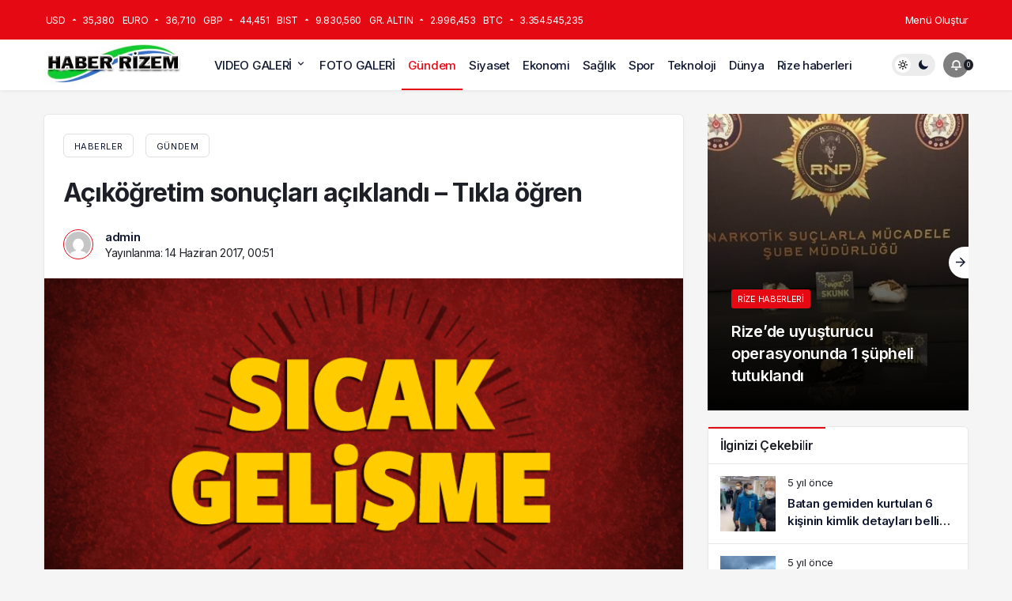

--- FILE ---
content_type: text/html; charset=UTF-8
request_url: https://haberrizem.com/acikogretim-sonuclari-aciklandi-tikla-ogren/haber-9458.html
body_size: 12326
content:
<!doctype html>
<html lang="tr" prefix="og: http://ogp.me/ns#">
<head>
	
	
	<!-- Google tag (gtag.js) -->
<script async src="https://www.googletagmanager.com/gtag/js?id=AW-11431456120">
</script>
<script>
  window.dataLayer = window.dataLayer || [];
  function gtag(){dataLayer.push(arguments);}
  gtag('js', new Date());

  gtag('config', 'AW-11431456120');
</script>
	
	<meta name="google-site-verification" content="7gqy1jo5tJFs9Vh1NkS54LbpQKvoAbFgu_6CszrkUuc" />
	
	
    <!-- Google tag (gtag.js) -->
<script async src="https://www.googletagmanager.com/gtag/js?id=UA-227572124-2"></script>
<script>
  window.dataLayer = window.dataLayer || [];
  function gtag(){dataLayer.push(arguments);}
  gtag('js', new Date());

  gtag('config', 'UA-227572124-2');
</script>

		<meta charset="UTF-8">
	<meta http-equiv="X-UA-Compatible" content="IE=edge">
	<meta name="viewport" content="width=device-width, initial-scale=1, maximum-scale=1, viewport-fit=cover">
	<link rel="profile" href="https://gmpg.org/xfn/11">
	<title>Açıköğretim sonuçları açıklandı &#8211; Tıkla öğren &#8211; Haber Rizem</title>
<meta name='robots' content='max-image-preview:large' />
<link rel="alternate" type="application/rss+xml" title="Haber Rizem &raquo; akışı" href="https://haberrizem.com/feed" />
<link rel="alternate" type="application/rss+xml" title="Haber Rizem &raquo; yorum akışı" href="https://haberrizem.com/comments/feed" />
<link rel="alternate" type="application/rss+xml" title="Haber Rizem &raquo; Açıköğretim sonuçları açıklandı &#8211; Tıkla öğren yorum akışı" href="https://haberrizem.com/acikogretim-sonuclari-aciklandi-tikla-ogren/haber-9458.html/feed" />
<link rel="alternate" title="oEmbed (JSON)" type="application/json+oembed" href="https://haberrizem.com/wp-json/oembed/1.0/embed?url=https%3A%2F%2Fhaberrizem.com%2Facikogretim-sonuclari-aciklandi-tikla-ogren%2Fhaber-9458.html" />
<link rel="alternate" title="oEmbed (XML)" type="text/xml+oembed" href="https://haberrizem.com/wp-json/oembed/1.0/embed?url=https%3A%2F%2Fhaberrizem.com%2Facikogretim-sonuclari-aciklandi-tikla-ogren%2Fhaber-9458.html&#038;format=xml" />

    <meta property="og:site_name" content="Açıköğretim sonuçları açıklandı &#8211; Tıkla öğren" />
    <meta property="og:type" content="article" />
    <meta property="og:url" content="https://haberrizem.com/acikogretim-sonuclari-aciklandi-tikla-ogren/haber-9458.html" />
    <meta property="og:title" content="Açıköğretim sonuçları açıklandı &#8211; Tıkla öğren" /><meta property="og:description" content="Açıköğretim, İktisat ve İşletme Fakülteleri 2016-2017 Bahar Dönemi Final Sınav Sonuçları açıklandı." /><meta property="article:published_time" content="2017-06-14T00:51:15+03:00" />
        <meta name="twitter:card" content="summary_large_image" />
        <meta property="og:image" content="https://haberrizem.com/wp-content/uploads/2017/06/acikogretim-sonuclari-aciklandi-tikla-ogren.jpg" />
<style id='wp-img-auto-sizes-contain-inline-css'>
img:is([sizes=auto i],[sizes^="auto," i]){contain-intrinsic-size:3000px 1500px}
/*# sourceURL=wp-img-auto-sizes-contain-inline-css */
</style>
<style id='classic-theme-styles-inline-css'>
/*! This file is auto-generated */
.wp-block-button__link{color:#fff;background-color:#32373c;border-radius:9999px;box-shadow:none;text-decoration:none;padding:calc(.667em + 2px) calc(1.333em + 2px);font-size:1.125em}.wp-block-file__button{background:#32373c;color:#fff;text-decoration:none}
/*# sourceURL=/wp-includes/css/classic-themes.min.css */
</style>
<link rel='stylesheet' id='kanews-theme-css' href='https://haberrizem.com/wp-content/themes/kanews%202.7/assets/css/app.min.css' media='all' />
<style id='kanews-theme-inline-css'>
 .kanews-post-thumb:before, .kanews-slider-wrapper:not(.slick-initialized):before, .kanews-slide-thumb:before{background-image:url()}@media (max-width:992px){.sidebar-right{display:none!important}}@media (min-width:992px){.kanews-article-title{}}@media (min-width:992px){.kanews-article-title+p{}}@media (min-width:992px){.kanews-article-meta{}}@media (min-width:992px){.kanews-article-content li, .kanews-article-content p, .kanews-article-content{}}@media (min-width:992px){.kanews-post-headline{}}.kanews-category-31386.kanews-category{background-color:#353535 !important}.kanews-category-31387.kanews-category{background-color:#004480 !important}.kanews-category-31388.kanews-category{background-color:#a32c3d !important}.kanews-category-31384.kanews-category{background-color:#699ec3 !important}
/*# sourceURL=kanews-theme-inline-css */
</style>
<link rel="https://api.w.org/" href="https://haberrizem.com/wp-json/" /><link rel="alternate" title="JSON" type="application/json" href="https://haberrizem.com/wp-json/wp/v2/posts/9458" /><meta name="generator" content="WordPress 6.9" />
<link rel="canonical" href="https://haberrizem.com/acikogretim-sonuclari-aciklandi-tikla-ogren/haber-9458.html" />
<link rel='shortlink' href='https://haberrizem.com/?p=9458' />
<script id="kanews-theme-schema" type="application/ld+json">{"@context": "https://schema.org","@graph": [
    {
        "@type": "Organization",
        "@id": "https://haberrizem.com/#organization",
        "url": "https://haberrizem.com/",
        "name": "Haber Rizem",
        "logo": {
            "@type": "ImageObject",
            "url": "https://haberrizem.com/wp-content/uploads/2023/12/4e7486f2-aa5e-404e-8fa2-bdcc461bacaf.jpg",
            "width": "252",
            "height": "106"
        }
    },
    {
        "@type": "ImageObject",
        "@id": "https://haberrizem.com/acikogretim-sonuclari-aciklandi-tikla-ogren/haber-9458.html#primaryImage",
        "url": "https://haberrizem.com/wp-content/uploads/2017/06/acikogretim-sonuclari-aciklandi-tikla-ogren.jpg",
        "width": 750,
        "height": 420,
        "inLanguage": "tr"
    },
    {
        "@type": "WebSite",
        "@id": "https://haberrizem.com/#website",
        "url": "https://haberrizem.com",
        "name": "Haber Rizem",
        "description": "Rize Haber",
        "publisher": {
            "@id": "https://haberrizem.com/#organization"
        },
        "inLanguage": "tr",
        "potentialAction": {
            "@type": "SearchAction",
            "target": "https://haberrizem.com/?s={search_term_string}",
            "query-input": "required name=search_term_string"
        }
    },
    {
        "@type": "WebPage",
        "@id": "https://haberrizem.com/acikogretim-sonuclari-aciklandi-tikla-ogren/haber-9458.html/#webpage",
        "url": "https://haberrizem.com/acikogretim-sonuclari-aciklandi-tikla-ogren/haber-9458.html/",
        "inLanguage": "tr",
        "name": "Açıköğretim sonuçları açıklandı &#8211; Tıkla öğren - Haber Rizem",
        "isPartOf": {
            "@id": "https://haberrizem.com/#website"
        },
        "primaryImageOfPage": {
            "@id": "https://haberrizem.com/acikogretim-sonuclari-aciklandi-tikla-ogren/haber-9458.html/#primaryImage"
        }
    }
]}</script>

<meta http-equiv='x-dns-prefetch-control' content='on'>
<link rel='dns-prefetch' href='//s.gravatar.com' />
<link rel='dns-prefetch' href='//fonts.googleapis.com' />
<link rel='dns-prefetch' href='//fonts.gstatic.com' />
<link rel='dns-prefetch' href='//cdnjs.cloudflare.com' />
<link rel='dns-prefetch' href='//www.google-analytics.com' />
<link rel='preload' as='style' href='https://haberrizem.com/wp-content/themes/kanews%202.7/assets/css/app.min.css' />
<link rel='preload' as='script' href='https://haberrizem.com/wp-content/themes/kanews%202.7/assets/js/jquery.min.js' />
<link rel='preload' as='font' href='https://haberrizem.com/wp-content/themes/kanews%202.7/assets/fonts/icomoon.woff' type='font/woff' crossorigin='anonymous' />
<script id="kanews-schema-breadcrumb" type="application/ld+json">{
    "@context": "http://schema.org",
    "@type": "BreadcrumbList",
    "id": "https://haberrizem.com/acikogretim-sonuclari-aciklandi-tikla-ogren/haber-9458.html#breadcrumb",
    "itemListElement": [
        {
            "@type": "ListItem",
            "position": 1,
            "item": {
                "@id": "https://haberrizem.com",
                "name": "Haberler"
            }
        },
        {
            "@type": "ListItem",
            "position": 2,
            "item": {
                "@id": "https://haberrizem.com/haber/gundem",
                "name": "G\u00fcndem"
            }
        },
        {
            "@type": "ListItem",
            "position": 3,
            "item": {
                "@id": "https://haberrizem.com/acikogretim-sonuclari-aciklandi-tikla-ogren/haber-9458.html",
                "name": "A\u00e7\u0131k\u00f6\u011fretim sonu\u00e7lar\u0131 a\u00e7\u0131kland\u0131 &#8211; T\u0131kla \u00f6\u011fren"
            }
        }
    ]
}</script><link rel="preload" as="script" href="//ajax.googleapis.com/ajax/libs/webfont/1.6.26/webfont.js"><meta name="theme-color" content="#e50914" /><style id='global-styles-inline-css'>
:root{--wp--preset--aspect-ratio--square: 1;--wp--preset--aspect-ratio--4-3: 4/3;--wp--preset--aspect-ratio--3-4: 3/4;--wp--preset--aspect-ratio--3-2: 3/2;--wp--preset--aspect-ratio--2-3: 2/3;--wp--preset--aspect-ratio--16-9: 16/9;--wp--preset--aspect-ratio--9-16: 9/16;--wp--preset--color--black: #000000;--wp--preset--color--cyan-bluish-gray: #abb8c3;--wp--preset--color--white: #ffffff;--wp--preset--color--pale-pink: #f78da7;--wp--preset--color--vivid-red: #cf2e2e;--wp--preset--color--luminous-vivid-orange: #ff6900;--wp--preset--color--luminous-vivid-amber: #fcb900;--wp--preset--color--light-green-cyan: #7bdcb5;--wp--preset--color--vivid-green-cyan: #00d084;--wp--preset--color--pale-cyan-blue: #8ed1fc;--wp--preset--color--vivid-cyan-blue: #0693e3;--wp--preset--color--vivid-purple: #9b51e0;--wp--preset--gradient--vivid-cyan-blue-to-vivid-purple: linear-gradient(135deg,rgb(6,147,227) 0%,rgb(155,81,224) 100%);--wp--preset--gradient--light-green-cyan-to-vivid-green-cyan: linear-gradient(135deg,rgb(122,220,180) 0%,rgb(0,208,130) 100%);--wp--preset--gradient--luminous-vivid-amber-to-luminous-vivid-orange: linear-gradient(135deg,rgb(252,185,0) 0%,rgb(255,105,0) 100%);--wp--preset--gradient--luminous-vivid-orange-to-vivid-red: linear-gradient(135deg,rgb(255,105,0) 0%,rgb(207,46,46) 100%);--wp--preset--gradient--very-light-gray-to-cyan-bluish-gray: linear-gradient(135deg,rgb(238,238,238) 0%,rgb(169,184,195) 100%);--wp--preset--gradient--cool-to-warm-spectrum: linear-gradient(135deg,rgb(74,234,220) 0%,rgb(151,120,209) 20%,rgb(207,42,186) 40%,rgb(238,44,130) 60%,rgb(251,105,98) 80%,rgb(254,248,76) 100%);--wp--preset--gradient--blush-light-purple: linear-gradient(135deg,rgb(255,206,236) 0%,rgb(152,150,240) 100%);--wp--preset--gradient--blush-bordeaux: linear-gradient(135deg,rgb(254,205,165) 0%,rgb(254,45,45) 50%,rgb(107,0,62) 100%);--wp--preset--gradient--luminous-dusk: linear-gradient(135deg,rgb(255,203,112) 0%,rgb(199,81,192) 50%,rgb(65,88,208) 100%);--wp--preset--gradient--pale-ocean: linear-gradient(135deg,rgb(255,245,203) 0%,rgb(182,227,212) 50%,rgb(51,167,181) 100%);--wp--preset--gradient--electric-grass: linear-gradient(135deg,rgb(202,248,128) 0%,rgb(113,206,126) 100%);--wp--preset--gradient--midnight: linear-gradient(135deg,rgb(2,3,129) 0%,rgb(40,116,252) 100%);--wp--preset--font-size--small: 13px;--wp--preset--font-size--medium: 20px;--wp--preset--font-size--large: 36px;--wp--preset--font-size--x-large: 42px;--wp--preset--spacing--20: 0.44rem;--wp--preset--spacing--30: 0.67rem;--wp--preset--spacing--40: 1rem;--wp--preset--spacing--50: 1.5rem;--wp--preset--spacing--60: 2.25rem;--wp--preset--spacing--70: 3.38rem;--wp--preset--spacing--80: 5.06rem;--wp--preset--shadow--natural: 6px 6px 9px rgba(0, 0, 0, 0.2);--wp--preset--shadow--deep: 12px 12px 50px rgba(0, 0, 0, 0.4);--wp--preset--shadow--sharp: 6px 6px 0px rgba(0, 0, 0, 0.2);--wp--preset--shadow--outlined: 6px 6px 0px -3px rgb(255, 255, 255), 6px 6px rgb(0, 0, 0);--wp--preset--shadow--crisp: 6px 6px 0px rgb(0, 0, 0);}:where(.is-layout-flex){gap: 0.5em;}:where(.is-layout-grid){gap: 0.5em;}body .is-layout-flex{display: flex;}.is-layout-flex{flex-wrap: wrap;align-items: center;}.is-layout-flex > :is(*, div){margin: 0;}body .is-layout-grid{display: grid;}.is-layout-grid > :is(*, div){margin: 0;}:where(.wp-block-columns.is-layout-flex){gap: 2em;}:where(.wp-block-columns.is-layout-grid){gap: 2em;}:where(.wp-block-post-template.is-layout-flex){gap: 1.25em;}:where(.wp-block-post-template.is-layout-grid){gap: 1.25em;}.has-black-color{color: var(--wp--preset--color--black) !important;}.has-cyan-bluish-gray-color{color: var(--wp--preset--color--cyan-bluish-gray) !important;}.has-white-color{color: var(--wp--preset--color--white) !important;}.has-pale-pink-color{color: var(--wp--preset--color--pale-pink) !important;}.has-vivid-red-color{color: var(--wp--preset--color--vivid-red) !important;}.has-luminous-vivid-orange-color{color: var(--wp--preset--color--luminous-vivid-orange) !important;}.has-luminous-vivid-amber-color{color: var(--wp--preset--color--luminous-vivid-amber) !important;}.has-light-green-cyan-color{color: var(--wp--preset--color--light-green-cyan) !important;}.has-vivid-green-cyan-color{color: var(--wp--preset--color--vivid-green-cyan) !important;}.has-pale-cyan-blue-color{color: var(--wp--preset--color--pale-cyan-blue) !important;}.has-vivid-cyan-blue-color{color: var(--wp--preset--color--vivid-cyan-blue) !important;}.has-vivid-purple-color{color: var(--wp--preset--color--vivid-purple) !important;}.has-black-background-color{background-color: var(--wp--preset--color--black) !important;}.has-cyan-bluish-gray-background-color{background-color: var(--wp--preset--color--cyan-bluish-gray) !important;}.has-white-background-color{background-color: var(--wp--preset--color--white) !important;}.has-pale-pink-background-color{background-color: var(--wp--preset--color--pale-pink) !important;}.has-vivid-red-background-color{background-color: var(--wp--preset--color--vivid-red) !important;}.has-luminous-vivid-orange-background-color{background-color: var(--wp--preset--color--luminous-vivid-orange) !important;}.has-luminous-vivid-amber-background-color{background-color: var(--wp--preset--color--luminous-vivid-amber) !important;}.has-light-green-cyan-background-color{background-color: var(--wp--preset--color--light-green-cyan) !important;}.has-vivid-green-cyan-background-color{background-color: var(--wp--preset--color--vivid-green-cyan) !important;}.has-pale-cyan-blue-background-color{background-color: var(--wp--preset--color--pale-cyan-blue) !important;}.has-vivid-cyan-blue-background-color{background-color: var(--wp--preset--color--vivid-cyan-blue) !important;}.has-vivid-purple-background-color{background-color: var(--wp--preset--color--vivid-purple) !important;}.has-black-border-color{border-color: var(--wp--preset--color--black) !important;}.has-cyan-bluish-gray-border-color{border-color: var(--wp--preset--color--cyan-bluish-gray) !important;}.has-white-border-color{border-color: var(--wp--preset--color--white) !important;}.has-pale-pink-border-color{border-color: var(--wp--preset--color--pale-pink) !important;}.has-vivid-red-border-color{border-color: var(--wp--preset--color--vivid-red) !important;}.has-luminous-vivid-orange-border-color{border-color: var(--wp--preset--color--luminous-vivid-orange) !important;}.has-luminous-vivid-amber-border-color{border-color: var(--wp--preset--color--luminous-vivid-amber) !important;}.has-light-green-cyan-border-color{border-color: var(--wp--preset--color--light-green-cyan) !important;}.has-vivid-green-cyan-border-color{border-color: var(--wp--preset--color--vivid-green-cyan) !important;}.has-pale-cyan-blue-border-color{border-color: var(--wp--preset--color--pale-cyan-blue) !important;}.has-vivid-cyan-blue-border-color{border-color: var(--wp--preset--color--vivid-cyan-blue) !important;}.has-vivid-purple-border-color{border-color: var(--wp--preset--color--vivid-purple) !important;}.has-vivid-cyan-blue-to-vivid-purple-gradient-background{background: var(--wp--preset--gradient--vivid-cyan-blue-to-vivid-purple) !important;}.has-light-green-cyan-to-vivid-green-cyan-gradient-background{background: var(--wp--preset--gradient--light-green-cyan-to-vivid-green-cyan) !important;}.has-luminous-vivid-amber-to-luminous-vivid-orange-gradient-background{background: var(--wp--preset--gradient--luminous-vivid-amber-to-luminous-vivid-orange) !important;}.has-luminous-vivid-orange-to-vivid-red-gradient-background{background: var(--wp--preset--gradient--luminous-vivid-orange-to-vivid-red) !important;}.has-very-light-gray-to-cyan-bluish-gray-gradient-background{background: var(--wp--preset--gradient--very-light-gray-to-cyan-bluish-gray) !important;}.has-cool-to-warm-spectrum-gradient-background{background: var(--wp--preset--gradient--cool-to-warm-spectrum) !important;}.has-blush-light-purple-gradient-background{background: var(--wp--preset--gradient--blush-light-purple) !important;}.has-blush-bordeaux-gradient-background{background: var(--wp--preset--gradient--blush-bordeaux) !important;}.has-luminous-dusk-gradient-background{background: var(--wp--preset--gradient--luminous-dusk) !important;}.has-pale-ocean-gradient-background{background: var(--wp--preset--gradient--pale-ocean) !important;}.has-electric-grass-gradient-background{background: var(--wp--preset--gradient--electric-grass) !important;}.has-midnight-gradient-background{background: var(--wp--preset--gradient--midnight) !important;}.has-small-font-size{font-size: var(--wp--preset--font-size--small) !important;}.has-medium-font-size{font-size: var(--wp--preset--font-size--medium) !important;}.has-large-font-size{font-size: var(--wp--preset--font-size--large) !important;}.has-x-large-font-size{font-size: var(--wp--preset--font-size--x-large) !important;}
/*# sourceURL=global-styles-inline-css */
</style>
</head>

<body class="wp-singular post-template-default single single-post postid-9458 single-format-standard wp-theme-kanews27 css-transitions-only-after-page-load kanews-theme-by-kanthemes category-3 single-layout-box">

	<div id="page" class="site-wrapper">
					<div class="site-head site-head-3 header-btn-small">
  <header id="header" class="site-header">
    <div class="site-header-wrapper">
                <div class="site-subheader hidden-mobile">
    <div class="container">
      <div class="row site-row align-items-center justify-content-between">
        <div class="col">
          <div class="site-subheader-left">
            			<div class="site-currencies"><div class="d-flex"><div class="site-currencies-item site-currencies-up-item"><span class="site-currencies-name">USD</span><span class="site-currencies-change"><i class="icon-caret"></i></span><span class="site-currencies-value">35,380</span></div><div class="site-currencies-item site-currencies-up-item"><span class="site-currencies-name">EURO</span><span class="site-currencies-change"><i class="icon-caret"></i></span><span class="site-currencies-value">36,710</span></div><div class="site-currencies-item site-currencies-up-item"><span class="site-currencies-name">GBP</span><span class="site-currencies-change"><i class="icon-caret"></i></span><span class="site-currencies-value">44,451</span></div><div class="site-currencies-item site-currencies-up-item"><span class="site-currencies-name">BIST</span><span class="site-currencies-change"><i class="icon-caret"></i></span><span class="site-currencies-value">9.830,560</span></div><div class="site-currencies-item site-currencies-up-item"><span class="site-currencies-name">GR. ALTIN</span><span class="site-currencies-change"><i class="icon-caret"></i></span><span class="site-currencies-value">2.996,453</span></div><div class="site-currencies-item site-currencies-up-item"><span class="site-currencies-name">BTC</span><span class="site-currencies-change"><i class="icon-caret"></i></span><span class="site-currencies-value">3.354.545,235</span></div></div></div>
			          </div>
        </div>
        <div class="col-auto">
          <div class="site-subheader-right">
            			<div class="site-subheader-menu">
									<ul class="d-flex"><li><a href="https://haberrizem.com/wp-admin/nav-menus.php">Menü Oluştur</a></li></ul>
							</div>
		          </div>
        </div>
      </div>
    </div>
  </div>
      
      <div class="site-header-top header-skin-light ">
        <div class="container">
          <div class="row site-row justify-content-between align-items-center">

            <div class="col-auto">
              <div class="site-header-top-left d-flex align-items-center">
                <button aria-label="Menü" class="site-mobil-menu-btn hidden-desktop" data-toggle="site-mobile-menu"><i class="icon-menu icon-4x"></i></button>
                                <div class="site-header-logo"><a href="https://haberrizem.com" title="Haber Rizem"><img loading="true" class="logo-light" src="https://haberrizem.com/wp-content/uploads/2023/12/4e7486f2-aa5e-404e-8fa2-bdcc461bacaf.jpg" alt="" width="252" height="106" /></a></div>              </div>
            </div>


            <div class="col hidden-mobile">
              <div class="site-header-top-center">
                <nav id="navbar" class="site-navbar hidden-mobile">
                  <div class="navbar-row">
                    <ul id="menu-ust" class="site-navbar-nav"><li id="menu-item-6312" class="menu-item menu-item-type-taxonomy menu-item-object-category menu-item-has-children menu-item-6312"><a href="https://haberrizem.com/haber/video-galeri">VIDEO GALERİ</a>
<ul class="sub-menu">
	<li id="menu-item-10754" class="menu-item menu-item-type-taxonomy menu-item-object-category menu-item-10754"><a href="https://haberrizem.com/haber/video-galeri/dizi-fragman">Dizi fragman</a></li>
	<li id="menu-item-10755" class="menu-item menu-item-type-taxonomy menu-item-object-category menu-item-10755"><a href="https://haberrizem.com/haber/video-galeri/film-fragman">Film Fragman</a></li>
	<li id="menu-item-10756" class="menu-item menu-item-type-taxonomy menu-item-object-category menu-item-10756"><a href="https://haberrizem.com/haber/video-galeri/komik-videolar">Komik Videolar</a></li>
	<li id="menu-item-10757" class="menu-item menu-item-type-taxonomy menu-item-object-category menu-item-10757"><a href="https://haberrizem.com/haber/video-galeri/soru-cevap">Soru Cevap</a></li>
</ul>
</li>
<li id="menu-item-6317" class="menu-item menu-item-type-taxonomy menu-item-object-category menu-item-6317"><a href="https://haberrizem.com/haber/foto-galeri">FOTO GALERİ</a></li>
<li id="menu-item-6316" class="menu-item menu-item-type-taxonomy menu-item-object-category current-post-ancestor current-menu-parent current-post-parent menu-item-6316"><a href="https://haberrizem.com/haber/gundem">Gündem</a></li>
<li id="menu-item-6314" class="menu-item menu-item-type-taxonomy menu-item-object-category menu-item-6314"><a href="https://haberrizem.com/haber/siyaset">Siyaset</a></li>
<li id="menu-item-6318" class="menu-item menu-item-type-taxonomy menu-item-object-category menu-item-6318"><a href="https://haberrizem.com/haber/ekonomi">Ekonomi</a></li>
<li id="menu-item-8004" class="menu-item menu-item-type-taxonomy menu-item-object-category menu-item-8004"><a href="https://haberrizem.com/haber/saglik">Sağlık</a></li>
<li id="menu-item-6313" class="menu-item menu-item-type-taxonomy menu-item-object-category menu-item-6313"><a href="https://haberrizem.com/haber/spor">Spor</a></li>
<li id="menu-item-42791" class="menu-item menu-item-type-taxonomy menu-item-object-category menu-item-42791"><a href="https://haberrizem.com/haber/teknoloji">Teknoloji</a></li>
<li id="menu-item-8005" class="menu-item menu-item-type-taxonomy menu-item-object-category menu-item-8005"><a href="https://haberrizem.com/haber/dunya">Dünya</a></li>
<li id="menu-item-6311" class="menu-item menu-item-type-taxonomy menu-item-object-category menu-item-6311"><a href="https://haberrizem.com/haber/yerel-haberler">Rize haberleri</a></li>
</ul>                    
                  </div>
                </nav>
              </div>
            </div>

            <div class="col-auto">
              <div class="site-header-top-right">
              
                                                <div class="hidden-mobile"><div class="kanews-mode-change" title="Mod Değiştir" aria-label="Mod Değiştir"><div class="kanews-switch-button"><div class="kanews-switch"></div></div></div></div>
                                                                <div class="kanews-notifications-item" data-user-id="0" data-new-count="" data-toggle="kanews-notifications"><button  aria-label="Bildirimler (0)."  class="kanews-notification-button header-btn-icon"><i class="icon-notifications"></i><span class="kanews-notifications-count">0</span></button><div id="kanews-notifications" class="kanews-notifications-content"><div class="kanews-notifications-header d-flex justify-content-between">Bildirimler<span class="pull-right"><a id="clearNotifications" onclick="doSomething()">Bildirimleri Temizle</a></span></div><ul><li>Bildiriminiz bulunmamaktadır.</li></ul></div></div>              </div>
            </div>

          </div>
        </div>
      </div>
          </div>
    
      </header>





  </div>				  <main id="main" class="site-main">
    <div class="container">
      <div class="row">
				<div class="site-main-wrapper">
					<div class="site-main-inner d-flex flex-wrap">
						
						<div class="d-flex flex-wrap">
  <div class="col-12 col-lg-9 kanews-sticky kgs2 mb-1">
    <article id="post-9458" class="kanews-article kanews-section-box kanews-article-1 post-9458 post type-post status-publish format-standard has-post-thumbnail hentry category-gundem tag-45 tag-aciklandi tag-acikogretim tag-acikogretim-sonuclari-aciklandi-tikla-ogren-haberleri tag-acikogretim-sonuclari-aciklandi-tikla-ogren-oku tag-aof tag-guncel-haberleri tag-ogren tag-sinav tag-sonuclari tag-tikla">
    
      	<div class="kanews-article-header">
							<div class='kanews-breadcrumb'><ol class='d-flex flex-wrap'><li><a class="kanews-label kanews-label-sm" href="https://haberrizem.com"><span>Haberler</span></a></li><li>
					<div class="kanews-label kanews-label-sm"><a href="https://haberrizem.com/haber/gundem">Gündem</a></div>
				</li></ol></div>			<h1 class="kanews-article-title">Açıköğretim sonuçları açıklandı &#8211; Tıkla öğren</h1>						<div class="kanews-article-meta">
			<div class="row justify-content-between align-items-center">
				<div class="kanews-article-meta-left col-12 col-lg">
											<span class="kanews-post-author"><div class="author-avatar"><img alt='' src='[data-uri]' data-src='https://secure.gravatar.com/avatar/4dcf1c96bae93a73f618145b3e1693da5638bf446695c710672f9b5bc032753a?s=32&#038;d=mm&#038;r=g' data-srcset='https://secure.gravatar.com/avatar/4dcf1c96bae93a73f618145b3e1693da5638bf446695c710672f9b5bc032753a?s=64&#038;d=mm&#038;r=g 2x' class='kanews-lazy avatar avatar-32 photo' height='32' width='32' decoding='async'/></div><span class="author vcard"><a class="url fn n" href="https://haberrizem.com/author/admin">admin</a></span></span>					
											<span class="posted-on">Yayınlanma: <time class="entry-date published updated" datetime="2017-06-14T00:51:15+03:00">14 Haziran 2017, 00:51</time></span>									</div>
				<div class="kanews-article-meta-right col-12 col-lg-auto">
																														</div>
			</div>
		</div>
		
		
	</div>
      		      <div class="kanews-article-thumbnail">
							<img class="wp-post-image" src="https://haberrizem.com/wp-content/uploads/2017/06/acikogretim-sonuclari-aciklandi-tikla-ogren.jpg" width="750" height="420" alt="featured" loading="lazy"/>
							</div>
            

	<div class="kanews-article-action">
		<div class="row justift-content-between align-items-center">
			<div class="kanews-article-action-left flex-wrap col-12 col-lg d-flex align-items-center">
															</div>
			
			<div class="kanews-article-action-right col-12 col-lg-auto">
				<div class="d-flex align-items-center flex-wrap">
					<div class="kanews-like-wrapper"><button class="kanews-like-button kanews-label kanews-like-button-9458" data-nonce="c78b47e055" data-post-id="9458" data-iscomment="0" title="Beğen"><i class="icon-like-o"></i><span class="kanews-like-count">Beğen</span><span id="kanews-like-loader"></span></button></div>																							<div style="cursor:pointer" class="kanews-label" data-toggle="kanews-popup-share-9458"><i class="icon-share"></i> Paylaş</div>
		<div id="kanews-popup-share-9458" class="kanews-popup">
			<div class="kanews-popup-close" data-toggle="kanews-popup-share-9458"></div>
			<div class="kanews-popup-content">
			<div class="kanews-popup-close-btn" data-toggle="kanews-popup-share-9458"><i class="icon-close"></i></div>
				<h4 class="kanews-popup-title">Bu Yazıyı Paylaş</h4>
				<ul class="d-flex kanews-popup-share">
																									<li><a class="bg-facebook" rel="external noopener" target="_blank" href="//www.facebook.com/sharer/sharer.php?u=https://haberrizem.com/acikogretim-sonuclari-aciklandi-tikla-ogren/haber-9458.html"><i class="icon-facebook"></i></a></li>
														
													
														
														
														
																															
															<li><a target="_blank" rel="external noopener" class="bg-twitter" href="//www.twitter.com/intent/tweet?text=Açıköğretim sonuçları açıklandı &#8211; Tıkla öğren via https://haberrizem.com/acikogretim-sonuclari-aciklandi-tikla-ogren/haber-9458.html"><i class="icon-twitter"></i></a></li>
													
														
														
														
																															
													
															<li class="hidden-desktop"><a class="bg-whatsapp" href="whatsapp://send?text=https://haberrizem.com/acikogretim-sonuclari-aciklandi-tikla-ogren/haber-9458.html"><i class="icon-whatsapp"></i></a></li>
								<li class="hidden-mobile"><a class="bg-whatsapp" href="https://api.whatsapp.com/send?text=Açıköğretim sonuçları açıklandı &#8211; Tıkla öğren https://haberrizem.com/acikogretim-sonuclari-aciklandi-tikla-ogren/haber-9458.html"><i class="icon-whatsapp"></i></a></li>
														
														
														
																															
													
														
														
														
															<li><a class="bg-dark kanews-native-share" onclick="doSomething()"><i class="icon-add"></i></a></li>
																</ul>
				<h6 class="kanews-popup-subtitle">veya linki kopyala</h6>
				<div class="kanews-copy-link">
					<input type="text" readonly="" id="input-url-9458" value="https://haberrizem.com/acikogretim-sonuclari-aciklandi-tikla-ogren/haber-9458.html">
					<button class="kanews-label" role="tooltip" data-microtip-position="top" aria-label="Linki Kopyala" type="button" onclick="copy('input-url-9458')">Kopyala</button>
				</div>
			</div>
		</div>
											
				</div>
			</div>
		</div>
	</div>
	
      <div class="kanews-prev-post-link" hidden><a href="https://haberrizem.com/tuncelide-teroristlere-yonelik-operasyon/haber-9455.html" rel="prev"></a></div>
      <div class="kanews-article-content entry-content">
        <div class="entry-content-wrapper"><div class="entry-content-inner"><p>Anadolu Üniversitesi tarafından yapılan Açıköğretim, İktisat ve İşletme Fakülteleri 2016-2017 Bahar Dönemi Final Sınavı sonuçları açıklandı.</p>
<p>Adaylar, sınav sonuçlarını T.C. kimlik numaraları ve şifreleri ile öğrenebilecek.</p>
<p><span style="color:#0000FF"><strong>SONUCUNUZU ÖĞRENMEK İÇİN TIKLAYIN&#8230;</strong></span></p>
<p>                                                .yedigundem-title {<br />
                                                    font-family: &#8216;FreightText Pro Black&#8217;;<br />
                                                    font-size: 22px;<br />
                                                    border-top: solid 1px rgba(0,0,0,.1);<br />
                                                    display: block;<br />
                                                    padding-top: 14px;<br />
                                                    margin-bottom: 10px;<br />
                                                }<br />
                                                .yedigundem-frame {<br />
                                                    margin: 0 auto;<br />
                                                    display: block;<br />
                                                }</p>
<p>                                            <span class="yedigundem-title">1 DAKİKADA 7 GÜNDEM</span></p>
</div></div>	<a class="kanews-label kanews-entry-tag" href="https://haberrizem.com/haberler/45" rel="tag"># -</a> <a class="kanews-label kanews-entry-tag" href="https://haberrizem.com/haberler/aciklandi" rel="tag"># açıklandı</a> <a class="kanews-label kanews-entry-tag" href="https://haberrizem.com/haberler/acikogretim" rel="tag"># Açıköğretim</a> <a class="kanews-label kanews-entry-tag" href="https://haberrizem.com/haberler/acikogretim-sonuclari-aciklandi-tikla-ogren-haberleri" rel="tag"># Açıköğretim sonuçları açıklandı - Tıkla öğren haberleri</a> <a class="kanews-label kanews-entry-tag" href="https://haberrizem.com/haberler/acikogretim-sonuclari-aciklandi-tikla-ogren-oku" rel="tag"># Açıköğretim sonuçları açıklandı - Tıkla öğren oku</a> <a class="kanews-label kanews-entry-tag" href="https://haberrizem.com/haberler/aof" rel="tag"># AÖF</a> <a class="kanews-label kanews-entry-tag" href="https://haberrizem.com/haberler/guncel-haberleri" rel="tag"># GÜNCEL Haberleri</a> <a class="kanews-label kanews-entry-tag" href="https://haberrizem.com/haberler/ogren" rel="tag"># öğren</a> <a class="kanews-label kanews-entry-tag" href="https://haberrizem.com/haberler/sinav" rel="tag"># Sınav</a> <a class="kanews-label kanews-entry-tag" href="https://haberrizem.com/haberler/sonuclari" rel="tag"># sonuçları</a> <a class="kanews-label kanews-entry-tag" href="https://haberrizem.com/haberler/tikla" rel="tag"># TIKLA</a>      </div>
      
    </article>
            <div class="kanews-section-box" id="related-articles">
      <div class="kanews-section-heading kanews-section-flat-heading"><h4 class="kanews-section-headline"><span>Benzer Haberler</span></h4></div>      <div class="row equal-height">
        <div class="col-6 col-lg-4 toinfinite">
  <div class="kanews-post-item kanews-post-grid-item">
    <a href="https://haberrizem.com/17-eylulde-istanbulda-toplu-ulasim-bedava/haber-39924.html" class="kanews-post-href" aria-label="17 Eylül&#8217;de İstanbul&#8217;da toplu ulaşım bedava"></a>
        
		<div class="kanews-post-thumb">
															<img width="250" height="188" src="[data-uri]" class="attachment-kanews-post-1 size-kanews-post-1 kanews-lazy wp-post-image" alt="17 Eylül&#039;de İstanbul&#039;da toplu ulaşım bedava" decoding="async" data-src="https://haberrizem.com/wp-content/uploads/2018/09/17-eylul-de-istanbul-da-toplu-ulasim-bedava.jpg" />					</div>

	    <div class="kanews-post-content">
      <a class="kanews-category style-2 kanews-category-3" href="https://haberrizem.com/haber/gundem">Gündem</a>
      <h3 class="kanews-post-headline truncate truncate-2"><a href="https://haberrizem.com/17-eylulde-istanbulda-toplu-ulasim-bedava/haber-39924.html" rel="bookmark">17 Eylül&#8217;de İstanbul&#8217;da toplu ulaşım bedava</a></h3>    </div>
  </div>
</div><div class="col-6 col-lg-4 toinfinite">
  <div class="kanews-post-item kanews-post-grid-item">
    <a href="https://haberrizem.com/new-york-times-gazetesi-basim-asamalari/haber-17964.html" class="kanews-post-href" aria-label="New York Times gazetesi basım aşamaları"></a>
        
		<div class="kanews-post-thumb">
															<img width="188" height="188" src="[data-uri]" class="attachment-kanews-post-1 size-kanews-post-1 kanews-lazy wp-post-image" alt="New York Times gazetesi basım aşamaları" decoding="async" data-src="https://haberrizem.com/wp-content/uploads/2018/08/new-york-times-gazetesi-basim-asamalari.jpg" />					</div>

	    <div class="kanews-post-content">
      <a class="kanews-category style-2 kanews-category-3" href="https://haberrizem.com/haber/gundem">Gündem</a>
      <h3 class="kanews-post-headline truncate truncate-2"><a href="https://haberrizem.com/new-york-times-gazetesi-basim-asamalari/haber-17964.html" rel="bookmark">New York Times gazetesi basım aşamaları</a></h3>    </div>
  </div>
</div><div class="col-6 col-lg-4 toinfinite">
  <div class="kanews-post-item kanews-post-grid-item">
    <a href="https://haberrizem.com/vanda-yola-tuzaklanan-bomba-tespit-edildi/haber-21203.html" class="kanews-post-href" aria-label="Van&#8217;da yola tuzaklanan bomba tespit edildi"></a>
        
		<div class="kanews-post-thumb">
															<img width="282" height="155" src="[data-uri]" class="attachment-kanews-post-1 size-kanews-post-1 kanews-lazy wp-post-image" alt="Van&#039;da yola tuzaklanan bomba tespit edildi" decoding="async" loading="lazy" data-src="https://haberrizem.com/wp-content/uploads/2018/08/van-da-yola-tuzaklanan-bomba-tespit-edildi.jpg" />					</div>

	    <div class="kanews-post-content">
      <a class="kanews-category style-2 kanews-category-3" href="https://haberrizem.com/haber/gundem">Gündem</a>
      <h3 class="kanews-post-headline truncate truncate-2"><a href="https://haberrizem.com/vanda-yola-tuzaklanan-bomba-tespit-edildi/haber-21203.html" rel="bookmark">Van&#8217;da yola tuzaklanan bomba tespit edildi</a></h3>    </div>
  </div>
</div><div class="col-6 col-lg-4 toinfinite">
  <div class="kanews-post-item kanews-post-grid-item">
    <a href="https://haberrizem.com/turistleri-gasbeden-2-taksi-soforu-tutuklandi/haber-19672.html" class="kanews-post-href" aria-label="Turistleri gasbeden 2 taksi şoförü tutuklandı"></a>
        
		<div class="kanews-post-thumb">
															<img width="250" height="188" src="[data-uri]" class="attachment-kanews-post-1 size-kanews-post-1 kanews-lazy wp-post-image" alt="Turistleri gasbeden 2 taksi şoförü tutuklandı" decoding="async" loading="lazy" data-src="https://haberrizem.com/wp-content/uploads/2018/08/turistleri-gasbeden-2-taksi-soforu-tutuklandi.jpg" />					</div>

	    <div class="kanews-post-content">
      <a class="kanews-category style-2 kanews-category-3" href="https://haberrizem.com/haber/gundem">Gündem</a>
      <h3 class="kanews-post-headline truncate truncate-2"><a href="https://haberrizem.com/turistleri-gasbeden-2-taksi-soforu-tutuklandi/haber-19672.html" rel="bookmark">Turistleri gasbeden 2 taksi şoförü tutuklandı</a></h3>    </div>
  </div>
</div><div class="col-6 col-lg-4 toinfinite">
  <div class="kanews-post-item kanews-post-grid-item">
    <a href="https://haberrizem.com/myanmar-aciklarindaki-hayalet-geminin-sirri-cozuldu/haber-33964.html" class="kanews-post-href" aria-label="Myanmar açıklarındaki hayalet geminin sırrı çözüldü"></a>
        
		<div class="kanews-post-thumb">
															<img width="282" height="158" src="[data-uri]" class="attachment-kanews-post-1 size-kanews-post-1 kanews-lazy wp-post-image" alt="Myanmar açıklarındaki hayalet geminin sırrı çözüldü" decoding="async" loading="lazy" data-src="https://haberrizem.com/wp-content/uploads/2018/09/myanmar-aciklarindaki-hayalet-geminin-sirri-cozuldu.jpg" />					</div>

	    <div class="kanews-post-content">
      <a class="kanews-category style-2 kanews-category-3" href="https://haberrizem.com/haber/gundem">Gündem</a>
      <h3 class="kanews-post-headline truncate truncate-2"><a href="https://haberrizem.com/myanmar-aciklarindaki-hayalet-geminin-sirri-cozuldu/haber-33964.html" rel="bookmark">Myanmar açıklarındaki hayalet geminin sırrı çözüldü</a></h3>    </div>
  </div>
</div><div class="col-6 col-lg-4 toinfinite">
  <div class="kanews-post-item kanews-post-grid-item">
    <a href="https://haberrizem.com/irandan-abdye-turkiye-mesaji/haber-30078.html" class="kanews-post-href" aria-label="İran&#8217;dan ABD&#8217;ye Türkiye mesajı"></a>
        
		<div class="kanews-post-thumb">
															<img width="282" height="143" src="[data-uri]" class="attachment-kanews-post-1 size-kanews-post-1 kanews-lazy wp-post-image" alt="İran&#039;dan ABD&#039;ye Türkiye mesajı" decoding="async" loading="lazy" data-src="https://haberrizem.com/wp-content/uploads/2018/08/iran-dan-abd-ye-turkiye-mesaji.jpg" />					</div>

	    <div class="kanews-post-content">
      <a class="kanews-category style-2 kanews-category-3" href="https://haberrizem.com/haber/gundem">Gündem</a>
      <h3 class="kanews-post-headline truncate truncate-2"><a href="https://haberrizem.com/irandan-abdye-turkiye-mesaji/haber-30078.html" rel="bookmark">İran&#8217;dan ABD&#8217;ye Türkiye mesajı</a></h3>    </div>
  </div>
</div>      </div>
    </div>
          <div id="comments" class="comments-area kanews-section-box">

		<div id="respond" class="comment-respond">
		<div class="kanews-section-heading kanews-section-flat-heading"><h3 class="kanews-section-headline"><span><label>Bir Cevap Yaz</label> <small><a rel="nofollow" id="cancel-comment-reply-link" href="/acikogretim-sonuclari-aciklandi-tikla-ogren/haber-9458.html#respond" style="display:none;">İptal</a></small></span></h3></div><p class="must-log-in">Yorum yapabilmek için <a href="https://haberrizem.com/wp-login.php?redirect_to=https%3A%2F%2Fhaberrizem.com%2Facikogretim-sonuclari-aciklandi-tikla-ogren%2Fhaber-9458.html">oturum açmalısınız</a>.</p>	</div><!-- #respond -->
		

</div><!-- #comments -->
  </div>
   

<div id="sidebar" class="col-12 col-lg-3 sidebar-right kanews-sticky">
	<div class="row" role="complementary">
		
					<div class="col-12"> 
				<div id="kanews_widget_manset_1-2" class="kanews-section kanews_widget_manset_1 kanews-section-flat">
										<div class="kanews-slider-global kanews-slider-1" >
						<div class="col-12 no-gutter">
							<div id="kanews-slider-2" class="kanews-slider-wrapper kanews-manset-5" data-slick='{"slidesToShow":1,"asNavFor":"","arrows":true,"autoplay":true}'>
																									<div class="kanews-slide">
																					
		<div class="kanews-slide-thumb">
															<img width="370" height="375" src="[data-uri]" class="attachment-kanews-manset-5 size-kanews-manset-5 kanews-lazy wp-post-image" alt="Rize&#039;de uyuşturucu operasyonunda 1 şüpheli tutuklandı" decoding="async" loading="lazy" data-src="https://haberrizem.com/wp-content/uploads/2023/12/rizede-uyusturucu-operasyonunda-1-supheli-tutuklandi-9933522137fd030d10c935d4227251ff-370x375.jpg" />					</div>

																					<div class="kanews-slide-item kanews-mansetd-bottom">
																						<a href="https://haberrizem.com/rizede-uyusturucu-operasyonunda-1-supheli-tutuklandi/haber-50900.html" class="kanews-slide-href" aria-label="Rize&#8217;de uyuşturucu operasyonunda 1 şüpheli tutuklandı"></a>
																							<div class="kanews-slide-overlay" ></div>
												<div class="kanews-slide-content">
																											<a class="kanews-category  kanews-category-43" href="https://haberrizem.com/haber/yerel-haberler">Rize haberleri</a>																																								<h3 class="kanews-slide-headline"><a href="https://haberrizem.com/rizede-uyusturucu-operasyonunda-1-supheli-tutuklandi/haber-50900.html" rel="bookmark">Rize&#8217;de uyuşturucu operasyonunda 1 şüpheli tutuklandı</a></h3>																																																			</div>
																					</div>
									</div>
																										<div class="kanews-slide">
																					
		<div class="kanews-slide-thumb">
															<img width="370" height="375" src="[data-uri]" class="attachment-kanews-manset-5 size-kanews-manset-5 kanews-lazy wp-post-image" alt="Rize Belediyesi’nden 2 bin kişilik mezarlık takviyesi" decoding="async" loading="lazy" data-src="https://haberrizem.com/wp-content/uploads/2023/12/rize-belediyesinden-2-bin-kisilik-mezarlik-takviyesi-4d4ed23abd08fe516148b261ca55e4d8-370x375.jpg" />					</div>

																					<div class="kanews-slide-item kanews-mansetd-bottom">
																						<a href="https://haberrizem.com/rize-belediyesinden-2-bin-kisilik-mezarlik-takviyesi/haber-50897.html" class="kanews-slide-href" aria-label="Rize Belediyesi’nden 2 bin kişilik mezarlık takviyesi"></a>
																							<div class="kanews-slide-overlay" ></div>
												<div class="kanews-slide-content">
																											<a class="kanews-category  kanews-category-43" href="https://haberrizem.com/haber/yerel-haberler">Rize haberleri</a>																																								<h3 class="kanews-slide-headline"><a href="https://haberrizem.com/rize-belediyesinden-2-bin-kisilik-mezarlik-takviyesi/haber-50897.html" rel="bookmark">Rize Belediyesi’nden 2 bin kişilik mezarlık takviyesi</a></h3>																																																			</div>
																					</div>
									</div>
																										<div class="kanews-slide">
																					
		<div class="kanews-slide-thumb">
															<img width="370" height="375" src="[data-uri]" class="attachment-kanews-manset-5 size-kanews-manset-5 kanews-lazy wp-post-image" alt="Rize’de otizmli öğrencilerin eğitim gördüğü ahşap hobi atölyesine çarpan araç hasara neden oldu" decoding="async" loading="lazy" data-src="https://haberrizem.com/wp-content/uploads/2023/12/rizede-otizmli-ogrencilerin-egitim-gordugu-ahsap-hobi-atolyesine-carpan-arac-hasara-neden-oldu-520bf763a5b99811ab20c6c3fc94f2a1-370x375.jpg" />					</div>

																					<div class="kanews-slide-item kanews-mansetd-bottom">
																						<a href="https://haberrizem.com/rizede-otizmli-ogrencilerin-egitim-gordugu-ahsap-hobi-atolyesine-carpan-arac-hasara-neden-oldu/haber-50894.html" class="kanews-slide-href" aria-label="Rize’de otizmli öğrencilerin eğitim gördüğü ahşap hobi atölyesine çarpan araç hasara neden oldu"></a>
																							<div class="kanews-slide-overlay" ></div>
												<div class="kanews-slide-content">
																											<a class="kanews-category  kanews-category-43" href="https://haberrizem.com/haber/yerel-haberler">Rize haberleri</a>																																								<h3 class="kanews-slide-headline"><a href="https://haberrizem.com/rizede-otizmli-ogrencilerin-egitim-gordugu-ahsap-hobi-atolyesine-carpan-arac-hasara-neden-oldu/haber-50894.html" rel="bookmark">Rize’de otizmli öğrencilerin eğitim gördüğü ahşap hobi atölyesine çarpan araç hasara neden oldu</a></h3>																																																			</div>
																					</div>
									</div>
																										<div class="kanews-slide">
																					
		<div class="kanews-slide-thumb">
															<img width="370" height="247" src="[data-uri]" class="attachment-kanews-manset-5 size-kanews-manset-5 kanews-lazy wp-post-image" alt="korozyonlu alandaki kentsel dönüşümde yer teslimi yıl sonu" decoding="async" loading="lazy" data-src="https://haberrizem.com/wp-content/uploads/2022/12/korozyonlu-alandaki-kentsel-donusumde-yer-teslimi-yil-sonu-1e313579104ba3806501b34cbcafe4f6.jpg" />					</div>

																					<div class="kanews-slide-item kanews-mansetd-bottom">
																						<a href="https://haberrizem.com/korozyonlu-alandaki-kentsel-donusumde-yer-teslimi-yil-sonu/haber-50657.html" class="kanews-slide-href" aria-label="korozyonlu alandaki kentsel dönüşümde yer teslimi yıl sonu"></a>
																							<div class="kanews-slide-overlay" ></div>
												<div class="kanews-slide-content">
																											<a class="kanews-category  kanews-category-43" href="https://haberrizem.com/haber/yerel-haberler">Rize haberleri</a>																																								<h3 class="kanews-slide-headline"><a href="https://haberrizem.com/korozyonlu-alandaki-kentsel-donusumde-yer-teslimi-yil-sonu/haber-50657.html" rel="bookmark">korozyonlu alandaki kentsel dönüşümde yer teslimi yıl sonu</a></h3>																																																			</div>
																					</div>
									</div>
																										<div class="kanews-slide">
																					
		<div class="kanews-slide-thumb">
															<img width="370" height="208" src="[data-uri]" class="attachment-kanews-manset-5 size-kanews-manset-5 kanews-lazy wp-post-image" alt="Üzerine kale direği düşen minik futbolcu yiğit böyle uğurlandı" decoding="async" loading="lazy" data-src="https://haberrizem.com/wp-content/uploads/2022/12/uzerine-kale-diregi-dusen-minik-futbolcu-yigit-boyle-ugurlandi-b46fd6c0f007d938721e1b55db239b34.jpg" />					</div>

																					<div class="kanews-slide-item kanews-mansetd-bottom">
																						<a href="https://haberrizem.com/uzerine-kale-diregi-dusen-minik-futbolcu-yigit-boyle-ugurlandi/haber-50654.html" class="kanews-slide-href" aria-label="Üzerine kale direği düşen minik futbolcu yiğit böyle uğurlandı"></a>
																							<div class="kanews-slide-overlay" ></div>
												<div class="kanews-slide-content">
																											<a class="kanews-category  kanews-category-43" href="https://haberrizem.com/haber/yerel-haberler">Rize haberleri</a>																																								<h3 class="kanews-slide-headline"><a href="https://haberrizem.com/uzerine-kale-diregi-dusen-minik-futbolcu-yigit-boyle-ugurlandi/haber-50654.html" rel="bookmark">Üzerine kale direği düşen minik futbolcu yiğit böyle uğurlandı</a></h3>																																																			</div>
																					</div>
									</div>
																										<div class="kanews-slide">
																					
		<div class="kanews-slide-thumb">
															<img width="370" height="208" src="[data-uri]" class="attachment-kanews-manset-5 size-kanews-manset-5 kanews-lazy wp-post-image" alt="Doktor önlüğü giyip, steteskop takan inşaat işçisi hastanede yakayı ele verdi" decoding="async" loading="lazy" data-src="https://haberrizem.com/wp-content/uploads/2022/09/doktor-onlugu-giyip-steteskop-takan-insaat-iscisi-hastanede-yakayi-ele-verdi-217c8753d62d4edf9617964a910f5f0b.jpg" />					</div>

																					<div class="kanews-slide-item kanews-mansetd-bottom">
																						<a href="https://haberrizem.com/doktor-onlugu-giyip-steteskop-takan-insaat-iscisi-hastanede-yakayi-ele-verdi/haber-50603.html" class="kanews-slide-href" aria-label="Doktor önlüğü giyip, steteskop takan inşaat işçisi hastanede yakayı ele verdi"></a>
																							<div class="kanews-slide-overlay" ></div>
												<div class="kanews-slide-content">
																											<a class="kanews-category  kanews-category-43" href="https://haberrizem.com/haber/yerel-haberler">Rize haberleri</a>																																								<h3 class="kanews-slide-headline"><a href="https://haberrizem.com/doktor-onlugu-giyip-steteskop-takan-insaat-iscisi-hastanede-yakayi-ele-verdi/haber-50603.html" rel="bookmark">Doktor önlüğü giyip, steteskop takan inşaat işçisi hastanede yakayı ele verdi</a></h3>																																																			</div>
																					</div>
									</div>
																										<div class="kanews-slide">
																					
		<div class="kanews-slide-thumb">
															<img width="370" height="247" src="[data-uri]" class="attachment-kanews-manset-5 size-kanews-manset-5 kanews-lazy wp-post-image" alt="Rize kültür sanat haberleri: Rize Valisi Kemal Çeber, sanatçı Davut Güloğlu&#039;nun oğluna kız istedi" decoding="async" loading="lazy" data-src="https://haberrizem.com/wp-content/uploads/2022/08/rize-kultur-sanat-haberleri-rize-valisi-kemal-ceber-sanatci-davut-guloglunun-ogluna-kiz-istedi-7c7942bbcdf8c1d2742507d8590595f8.jpg" />					</div>

																					<div class="kanews-slide-item kanews-mansetd-bottom">
																						<a href="https://haberrizem.com/rize-kultur-sanat-haberleri-rize-valisi-kemal-ceber-sanatci-davut-guloglunun-ogluna-kiz-istedi/haber-50600.html" class="kanews-slide-href" aria-label="Rize kültür sanat haberleri: Rize Valisi Kemal Çeber, sanatçı Davut Güloğlu&#8217;nun oğluna kız istedi"></a>
																							<div class="kanews-slide-overlay" ></div>
												<div class="kanews-slide-content">
																											<a class="kanews-category  kanews-category-1" href="https://haberrizem.com/haber/genel">Genel</a>																																								<h3 class="kanews-slide-headline"><a href="https://haberrizem.com/rize-kultur-sanat-haberleri-rize-valisi-kemal-ceber-sanatci-davut-guloglunun-ogluna-kiz-istedi/haber-50600.html" rel="bookmark">Rize kültür sanat haberleri: Rize Valisi Kemal Çeber, sanatçı Davut Güloğlu&#8217;nun oğluna kız istedi</a></h3>																																																			</div>
																					</div>
									</div>
																										<div class="kanews-slide">
																					
		<div class="kanews-slide-thumb">
															<img width="370" height="197" src="[data-uri]" class="attachment-kanews-manset-5 size-kanews-manset-5 kanews-lazy wp-post-image" alt="Türkiye Hastanesi&#039;nde aşılama çalışmaları başladı" decoding="async" loading="lazy" data-src="https://haberrizem.com/wp-content/uploads/2021/01/turkiye-hastanesinde-asilama-calismalari-basladi-8489680b841a38033b742384418d630d.jpg" />					</div>

																					<div class="kanews-slide-item kanews-mansetd-bottom">
																						<a href="https://haberrizem.com/turkiye-hastanesinde-asilama-emekleri-basladi/haber-50184.html" class="kanews-slide-href" aria-label="Türkiye Hastanesi&#8217;nde aşılama emekleri başladı"></a>
																							<div class="kanews-slide-overlay" ></div>
												<div class="kanews-slide-content">
																											<a class="kanews-category  kanews-category-9" href="https://haberrizem.com/haber/saglik">Sağlık</a>																																								<h3 class="kanews-slide-headline"><a href="https://haberrizem.com/turkiye-hastanesinde-asilama-emekleri-basladi/haber-50184.html" rel="bookmark">Türkiye Hastanesi&#8217;nde aşılama emekleri başladı</a></h3>																																																			</div>
																					</div>
									</div>
																										<div class="kanews-slide">
																					
		<div class="kanews-slide-thumb">
															<img width="370" height="197" src="[data-uri]" class="attachment-kanews-manset-5 size-kanews-manset-5 kanews-lazy wp-post-image" alt="" decoding="async" loading="lazy" data-src="https://haberrizem.com/wp-content/uploads/2021/01/-d3c40760364ebf5cbfeda4a6450820ef.jpg" />					</div>

																					<div class="kanews-slide-item kanews-mansetd-bottom">
																						<a href="https://haberrizem.com/50181-2/haber-50181.html" class="kanews-slide-href" aria-label="Covid-19 ve aşırı kiloluluk arasındaki ilişki"></a>
																							<div class="kanews-slide-overlay" ></div>
												<div class="kanews-slide-content">
																											<a class="kanews-category  kanews-category-9" href="https://haberrizem.com/haber/saglik">Sağlık</a>																																								<h3 class="kanews-slide-headline"><a href="https://haberrizem.com/50181-2/haber-50181.html" rel="bookmark">Covid-19 ve aşırı kiloluluk arasındaki ilişki</a></h3>																																																			</div>
																					</div>
									</div>
																										<div class="kanews-slide">
																					
		<div class="kanews-slide-thumb">
															<img width="370" height="197" src="[data-uri]" class="attachment-kanews-manset-5 size-kanews-manset-5 kanews-lazy wp-post-image" alt="Falçatalı saldırıya uğrayan Ukraynalı kadın o anları anlattı" decoding="async" loading="lazy" data-src="https://haberrizem.com/wp-content/uploads/2021/01/falcatali-saldiriya-ugrayan-ukraynali-kadin-o-anlari-anlatti-67c4a93c8dc40ac0525dd745646511f2.jpg" />					</div>

																					<div class="kanews-slide-item kanews-mansetd-bottom">
																						<a href="https://haberrizem.com/falcatali-saldiriya-ugrayan-ukraynali-hanim-o-anlari-soyledi/haber-50178.html" class="kanews-slide-href" aria-label="Falçatalı saldırıya uğrayan Ukraynalı hanım o anları söyledi"></a>
																							<div class="kanews-slide-overlay" ></div>
												<div class="kanews-slide-content">
																											<a class="kanews-category  kanews-category-3" href="https://haberrizem.com/haber/gundem">Gündem</a>																																								<h3 class="kanews-slide-headline"><a href="https://haberrizem.com/falcatali-saldiriya-ugrayan-ukraynali-hanim-o-anlari-soyledi/haber-50178.html" rel="bookmark">Falçatalı saldırıya uğrayan Ukraynalı hanım o anları söyledi</a></h3>																																																			</div>
																					</div>
									</div>
																								</div>
						</div>
											</div>
				</div>
			</div>
						<div class="col-12 light-mode"> 
        <div id="kanews_widget_slider_4-2" class="kanews-section kanews_widget_slider_4">

					<div class="kanews-section-heading"><h5 class="kanews-section-headline"><span>İlginizi Çekebilir</span></h5></div>
          <div class="kanews-slider-4 kanews-scroll" >

													<div class="kanews-post-item kanews-post-small-item post-thumb-left">
							<a href="https://haberrizem.com/batan-gemiden-kurtulan-6-kisinin-kimlik-detaylari-belli-oldu/haber-50175.html" class="kanews-post-href" aria-label="Batan gemiden kurtulan 6 kişinin kimlik detayları belli oldu"></a>	
																										
		<div class="kanews-post-thumb">
															<img width="150" height="150" src="[data-uri]" class="attachment-thumbnail size-thumbnail kanews-lazy wp-post-image" alt="Batan gemiden kurtulan 6 kişinin kimlik bilgileri belli oldu" decoding="async" loading="lazy" data-src="https://haberrizem.com/wp-content/uploads/2021/01/batan-gemiden-kurtulan-6-kisinin-kimlik-bilgileri-belli-oldu-086274b9d2ceee5ff486bb5151ac38cf-150x150.jpg" />					</div>

																	<div class="kanews-post-content">
																												<div class="kanews-post-date">5 yıl önce</div>																		<h3 class="kanews-post-headline truncate truncate-2"><a href="https://haberrizem.com/batan-gemiden-kurtulan-6-kisinin-kimlik-detaylari-belli-oldu/haber-50175.html" rel="bookmark">Batan gemiden kurtulan 6 kişinin kimlik detayları belli oldu</a></h3>									
								</div>
							</div>
																				<div class="kanews-post-item kanews-post-small-item post-thumb-left">
							<a href="https://haberrizem.com/sinopta-deniz-mayini-bulunmus-oldu/haber-50172.html" class="kanews-post-href" aria-label="Sinop&#8217;ta deniz mayını bulunmuş oldu"></a>	
																										
		<div class="kanews-post-thumb">
															<img width="150" height="150" src="[data-uri]" class="attachment-thumbnail size-thumbnail kanews-lazy wp-post-image" alt="Sinop&#039;ta deniz mayını bulundu" decoding="async" loading="lazy" data-src="https://haberrizem.com/wp-content/uploads/2021/01/sinopta-deniz-mayini-bulundu-1a6c3cd06568d3f6aa7e2c80885aa092-150x150.jpg" />					</div>

																	<div class="kanews-post-content">
																												<div class="kanews-post-date">5 yıl önce</div>																		<h3 class="kanews-post-headline truncate truncate-2"><a href="https://haberrizem.com/sinopta-deniz-mayini-bulunmus-oldu/haber-50172.html" rel="bookmark">Sinop&#8217;ta deniz mayını bulunmuş oldu</a></h3>									
								</div>
							</div>
																				<div class="kanews-post-item kanews-post-small-item post-thumb-left">
							<a href="https://haberrizem.com/konut-fiyatlarinin-2021de-yuzde-40-artmasi-planlaniyor/haber-50169.html" class="kanews-post-href" aria-label="Konut fiyatlarının 2021&#8217;de yüzde 40 artması planlanıyor"></a>	
																										
		<div class="kanews-post-thumb">
															<img width="150" height="150" src="[data-uri]" class="attachment-thumbnail size-thumbnail kanews-lazy wp-post-image" alt="Konut fiyatlarının 2021&#039;de yüzde 40 artması bekleniyor" decoding="async" loading="lazy" data-src="https://haberrizem.com/wp-content/uploads/2021/01/konut-fiyatlarinin-2021de-yuzde-40-artmasi-bekleniyor-5f6b9f106f9a00df0c2f4293028b510a-150x150.jpg" />					</div>

																	<div class="kanews-post-content">
																												<div class="kanews-post-date">5 yıl önce</div>																		<h3 class="kanews-post-headline truncate truncate-2"><a href="https://haberrizem.com/konut-fiyatlarinin-2021de-yuzde-40-artmasi-planlaniyor/haber-50169.html" rel="bookmark">Konut fiyatlarının 2021&#8217;de yüzde 40 artması planlanıyor</a></h3>									
								</div>
							</div>
																				<div class="kanews-post-item kanews-post-small-item post-thumb-left">
							<a href="https://haberrizem.com/malezya-eseysel-300-gramlik-tavuklarin-cifti-bin-tlye-satiliyor/haber-50166.html" class="kanews-post-href" aria-label="Malezya eşeysel 300 gramlık tavukların çifti bin TL&#8217;ye satılıyor"></a>	
																										
		<div class="kanews-post-thumb">
															<img width="150" height="150" src="[data-uri]" class="attachment-thumbnail size-thumbnail kanews-lazy wp-post-image" alt="Malezya cinsi 300 gramlık tavukların çifti bin TL&#039;ye satılıyor" decoding="async" loading="lazy" data-src="https://haberrizem.com/wp-content/uploads/2021/01/malezya-cinsi-300-gramlik-tavuklarin-cifti-bin-tlye-satiliyor-b9221427e252cec424796453d722b394-150x150.jpg" />					</div>

																	<div class="kanews-post-content">
																												<div class="kanews-post-date">5 yıl önce</div>																		<h3 class="kanews-post-headline truncate truncate-2"><a href="https://haberrizem.com/malezya-eseysel-300-gramlik-tavuklarin-cifti-bin-tlye-satiliyor/haber-50166.html" rel="bookmark">Malezya eşeysel 300 gramlık tavukların çifti bin TL&#8217;ye satılıyor</a></h3>									
								</div>
							</div>
																				<div class="kanews-post-item kanews-post-small-item post-thumb-left">
							<a href="https://haberrizem.com/ayder-yaylasi-beyaza-burundu-tatilciler-karin-keyfini-surdu/haber-50163.html" class="kanews-post-href" aria-label="Ayder Yaylası beyaza büründü, tatilciler karın keyfini sürdü"></a>	
																										
		<div class="kanews-post-thumb">
															<img width="150" height="150" src="[data-uri]" class="attachment-thumbnail size-thumbnail kanews-lazy wp-post-image" alt="Ayder Yaylası beyaza büründü, tatilciler karın keyfini sürdü" decoding="async" loading="lazy" data-src="https://haberrizem.com/wp-content/uploads/2021/01/ayder-yaylasi-beyaza-burundu-tatilciler-karin-keyfini-surdu-023a3a8cd89daec08453eeb9d8bb2acd-150x150.jpg" />					</div>

																	<div class="kanews-post-content">
																												<div class="kanews-post-date">5 yıl önce</div>																		<h3 class="kanews-post-headline truncate truncate-2"><a href="https://haberrizem.com/ayder-yaylasi-beyaza-burundu-tatilciler-karin-keyfini-surdu/haber-50163.html" rel="bookmark">Ayder Yaylası beyaza büründü, tatilciler karın keyfini sürdü</a></h3>									
								</div>
							</div>
													
          </div>
        </div>
			</div>
		<style scoped type="text/css">
					#kanews_widget_slider_4-2 .kanews-scroll {
						height: 500px;
					}
				</style>	</div>
</div>
 </div>						
					</div>
				</div>
			</div>
		</div>
	</main>


<footer id="footer" class="site-footer  ">

  
  <div class="container">
    <div class="site-footer-bottom">
      <div class="site-footer-b1">
        <div class="row justify-content-between flex-wrap align-items-center">

          <div class="col-12 col-lg-auto">
                          <div class="site-footer-copyright">
                <p class="mb-0">© Telif Hakkı 2026, Tüm Hakları Saklıdır.</p>              </div>
                      </div>

                      <div class="col">
              <div class="site-footer-menu">
                <ul id="menu-alt-menu" class="d-flex flex-wrap justify-content-center"><li id="menu-item-50885" class="menu-item menu-item-type-post_type menu-item-object-page menu-item-50885"><a href="https://haberrizem.com/iletisim-2">İletişim</a></li>
<li id="menu-item-50886" class="menu-item menu-item-type-post_type menu-item-object-page menu-item-50886"><a href="https://haberrizem.com/kunye-2">Künye</a></li>
<li id="menu-item-50887" class="menu-item menu-item-type-post_type menu-item-object-page menu-item-50887"><a href="https://haberrizem.com/burclar">BURÇLAR</a></li>
<li id="menu-item-50888" class="menu-item menu-item-type-post_type menu-item-object-page menu-item-50888"><a href="https://haberrizem.com/canli-sonuclar">CANLI SONUÇLAR</a></li>
<li id="menu-item-50889" class="menu-item menu-item-type-post_type menu-item-object-page menu-item-50889"><a href="https://haberrizem.com/canli-tv">Canlı TV</a></li>
<li id="menu-item-50890" class="menu-item menu-item-type-post_type menu-item-object-page menu-item-50890"><a href="https://haberrizem.com/deprem-analiz">Deprem Analiz</a></li>
<li id="menu-item-50891" class="menu-item menu-item-type-post_type menu-item-object-page menu-item-50891"><a href="https://haberrizem.com/hava-durumu">Hava Durumu</a></li>
<li id="menu-item-50892" class="menu-item menu-item-type-post_type menu-item-object-page menu-item-50892"><a href="https://haberrizem.com/puan-durumu">Puan Durumu</a></li>
<li id="menu-item-50893" class="menu-item menu-item-type-post_type menu-item-object-page menu-item-50893"><a href="https://haberrizem.com/gazeteler">GAZETELER</a></li>
</ul>              </div>
            </div>
          
          <div class="col-12 col-lg-auto text-right">
                          <div class="site-social-links "><ul class="d-flex justify-content-end"><li><a rel="nofollow" title="Facebook" href="#"><i class="icon-facebook"></i></a></li><li><a rel="nofollow" title="Twitter" href="#"><i class="icon-twitter"></i></a></li></ul></div>                      </div>

        </div>
      </div>
    </div>
  </div>

</footer>    </div> <!-- .site-wrapper -->
        <script src="https://haberrizem.com/wp-content/themes/kanews%202.7/assets/js/jquery.min.js" id="jquery-js"></script>
<script id="kanews-theme-js-extra">
var kan_vars = {"nonce":"73a5284e5c","isadmin":"0","ajax":"https://haberrizem.com/wp-admin/admin-ajax.php","assets":"https://haberrizem.com/wp-content/themes/kanews%202.7/assets/","emptydata":"Veri al\u0131namad\u0131","invalidapi":"API hatas\u0131","weather_api":"","noresult":"Sonu\u00e7 bulunamad\u0131.","sticky_navbar":"0","sticky_sidebar":"1","infinite_scroll":"1","text_share":"1","right_click":"0","copy_event":"0","adblock":"0","subscribe":"0","lazy":"1","unlike":"Vazge\u00e7","bookmark":"Favorilerime Ekle","unbookmark":"Favorilerimden \u00c7\u0131kar","show_children":"Yan\u0131tlar\u0131 G\u00f6ster","hide_children":"Yan\u0131tlar\u0131 Gizle","pagination":"classic","insights":"#","translate":{"showless":"Daha Az G\u00f6ster","showmore":"Daha Fazla G\u00f6ster","prev":"\u00d6nceki","next":"Sonraki","expand":"Daralt","expand2":"Geni\u015flet","continue":"Devam Et","copied":"Kopyaland\u0131!","copied2":"Tekrar Kopyala","insights":"Reklams\u0131z S\u00fcr\u00fcm","right_click":"Bu sayfada sa\u011f t\u0131klama i\u015flemi yasaklanm\u0131\u015ft\u0131r.","copy_event":"Bu sayfada kopyalama i\u015flemi yasaklanm\u0131\u015ft\u0131r.","adblock_text":"Sitemize katk\u0131da bulunmak i\u00e7in l\u00fctfen reklam engelleyicinizi devred\u0131\u015f\u0131 b\u0131rak\u0131n.","adblock_title":"Reklam Engelleyicisi Tespit Edildi"}};
//# sourceURL=kanews-theme-js-extra
</script>
<script defer="defer" src="https://haberrizem.com/wp-content/themes/kanews%202.7/assets/js/app.min.js" id="kanews-theme-js"></script>
<script defer="defer" src="https://haberrizem.com/wp-content/themes/kanews%202.7/assets/js/comment-reply.min.js" id="comment-reply-js"></script>
<script type="speculationrules">
{"prefetch":[{"source":"document","where":{"and":[{"href_matches":"/*"},{"not":{"href_matches":["/wp-*.php","/wp-admin/*","/wp-content/uploads/*","/wp-content/*","/wp-content/plugins/*","/wp-content/themes/kanews%202.7/*","/*\\?(.+)"]}},{"not":{"selector_matches":"a[rel~=\"nofollow\"]"}},{"not":{"selector_matches":".no-prefetch, .no-prefetch a"}}]},"eagerness":"conservative"}]}
</script>
		<script>
		var connection = navigator.connection || navigator.mozConnection || navigator.webkitConnection;
		if ( typeof connection != 'undefined' && (/\slow-2g|2g/.test(connection.effectiveType))) {
			console.warn( 'Slow Connection Google Fonts Disabled' );
		}
		else {
			WebFontConfig ={
				google:{
					families: ['Inter:regular,500,600,700:latin&display=swap','' ]
				}
			};

			(function(){
				var wf   = document.createElement('script');
				wf.src   = '//ajax.googleapis.com/ajax/libs/webfont/1.6.26/webfont.js';
				wf.type  = 'text/javascript';
				wf.defer = 'true';
				var s = document.getElementsByTagName('script')[0];
				s.parentNode.insertBefore(wf, s);
			})();
	
		}

		</script>
		<a aria-label="Yukarı Dön" class="kanews-back-to-top"><i class="icon-arrow"></i></a>  </body>
</html>


--- FILE ---
content_type: text/css
request_url: https://haberrizem.com/wp-content/themes/kanews%202.7/assets/css/app.min.css
body_size: 37361
content:
@charset "UTF-8";.container-full{width:100vw;position:relative;left:50%;right:50%;margin-left:-50vw;margin-right:-50vw}.container{width:100%;padding-right:15px;padding-left:15px;margin-right:auto;margin-left:auto}@media (min-width:576px){.container{max-width:540px}}@media (min-width:768px){.container{max-width:720px}}@media (min-width:992px){.container{max-width:960px}}@media (min-width:1200px){.container{max-width:1200px}}.container-fluid{width:100%;padding-right:15px;padding-left:15px;margin-right:auto;margin-left:auto}.row{display:flex;flex-wrap:wrap;margin-right:-15px;margin-left:-15px}.no-gutters{margin-right:0;margin-left:0;padding:0!important}.no-gutter{padding:0!important}.no-gutters>.col,.no-gutters>[class*=col-]{padding-right:0!important;padding-left:0!important}.col,.col-1,.col-10,.col-11,.col-12,.col-2,.col-3,.col-4,.col-5,.col-6,.col-7,.col-8,.col-9,.col-auto,.col-lg,.col-lg-1,.col-lg-10,.col-lg-11,.col-lg-12,.col-lg-2,.col-lg-3,.col-lg-4,.col-lg-5,.col-lg-6,.col-lg-7,.col-lg-8,.col-lg-9,.col-lg-auto,.col-md,.col-md-1,.col-md-10,.col-md-11,.col-md-12,.col-md-2,.col-md-3,.col-md-4,.col-md-5,.col-md-6,.col-md-7,.col-md-8,.col-md-9,.col-md-auto,.col-sm,.col-sm-1,.col-sm-10,.col-sm-11,.col-sm-12,.col-sm-2,.col-sm-3,.col-sm-4,.col-sm-5,.col-sm-6,.col-sm-7,.col-sm-8,.col-sm-9,.col-sm-auto,.col-xl,.col-xl-1,.col-xl-10,.col-xl-11,.col-xl-12,.col-xl-2,.col-xl-3,.col-xl-4,.col-xl-5,.col-xl-6,.col-xl-7,.col-xl-8,.col-xl-9,.col-xl-auto{position:relative;width:100%;padding-right:15px;padding-left:15px}.col{-ms-flex-preferred-size:0;flex-basis:0;-ms-flex-positive:1;flex-grow:1;max-width:100%}.col-auto{-ms-flex:0 0 auto;flex:0 0 auto;width:auto;max-width:100%}.col-1{flex:0 0 8.333333%;max-width:8.333333%}.col-2{-ms-flex:0 0 16.666667%;flex:0 0 16.666667%;max-width:16.666667%}.col-3{-ms-flex:0 0 25%;flex:0 0 25%;max-width:25%}.col-4{-ms-flex:0 0 33.333333%;flex:0 0 33.333333%;max-width:33.333333%}.col-5{-ms-flex:0 0 41.666667%;flex:0 0 41.666667%;max-width:41.666667%}.col-6{-ms-flex:0 0 50%;flex:0 0 50%;max-width:50%}.col-7{-ms-flex:0 0 58.333333%;flex:0 0 58.333333%;max-width:58.333333%}.col-8{-ms-flex:0 0 66.666667%;flex:0 0 66.666667%;max-width:66.666667%}.col-9{-ms-flex:0 0 75%;flex:0 0 75%;max-width:75%}.col-10{-ms-flex:0 0 83.333333%;flex:0 0 83.333333%;max-width:83.333333%}.col-11{-ms-flex:0 0 91.666667%;flex:0 0 91.666667%;max-width:91.666667%}.col-12{-ms-flex:0 0 100%;flex:0 0 100%;max-width:100%}@media (min-width:576px){.col-sm{-ms-flex-preferred-size:0;flex-basis:0;-ms-flex-positive:1;flex-grow:1;max-width:100%}.col-sm-auto{-ms-flex:0 0 auto;flex:0 0 auto;width:auto;max-width:100%}.col-sm-1{-ms-flex:0 0 8.333333%;flex:0 0 8.333333%;max-width:8.333333%}.col-sm-2{-ms-flex:0 0 16.666667%;flex:0 0 16.666667%;max-width:16.666667%}.col-sm-3{-ms-flex:0 0 25%;flex:0 0 25%;max-width:25%}.col-sm-4{-ms-flex:0 0 33.333333%;flex:0 0 33.333333%;max-width:33.333333%}.col-sm-5{-ms-flex:0 0 41.666667%;flex:0 0 41.666667%;max-width:41.666667%}.col-sm-6{-ms-flex:0 0 50%;flex:0 0 50%;max-width:50%}.col-sm-7{-ms-flex:0 0 58.333333%;flex:0 0 58.333333%;max-width:58.333333%}.col-sm-8{-ms-flex:0 0 66.666667%;flex:0 0 66.666667%;max-width:66.666667%}.col-sm-9{-ms-flex:0 0 75%;flex:0 0 75%;max-width:75%}.col-sm-10{-ms-flex:0 0 83.333333%;flex:0 0 83.333333%;max-width:83.333333%}.col-sm-11{-ms-flex:0 0 91.666667%;flex:0 0 91.666667%;max-width:91.666667%}.col-sm-12{-ms-flex:0 0 100%;flex:0 0 100%;max-width:100%}}@media (min-width:768px){.col-md{-ms-flex-preferred-size:0;flex-basis:0;-ms-flex-positive:1;flex-grow:1;max-width:100%}.col-md-auto{-ms-flex:0 0 auto;flex:0 0 auto;width:auto;max-width:100%}.col-md-1{-ms-flex:0 0 8.333333%;flex:0 0 8.333333%;max-width:8.333333%}.col-md-2{-ms-flex:0 0 16.666667%;flex:0 0 16.666667%;max-width:16.666667%}.col-md-3{-ms-flex:0 0 25%;flex:0 0 25%;max-width:25%}.col-md-4{-ms-flex:0 0 33.333333%;flex:0 0 33.333333%;max-width:33.333333%}.col-md-5{-ms-flex:0 0 41.666667%;flex:0 0 41.666667%;max-width:41.666667%}.col-md-6{-ms-flex:0 0 50%;flex:0 0 50%;max-width:50%}.col-md-7{-ms-flex:0 0 58.333333%;flex:0 0 58.333333%;max-width:58.333333%}.col-md-8{-ms-flex:0 0 66.666667%;flex:0 0 66.666667%;max-width:66.666667%}.col-md-9{-ms-flex:0 0 75%;flex:0 0 75%;max-width:75%}.col-md-10{-ms-flex:0 0 83.333333%;flex:0 0 83.333333%;max-width:83.333333%}.col-md-11{-ms-flex:0 0 91.666667%;flex:0 0 91.666667%;max-width:91.666667%}.col-md-12{-ms-flex:0 0 100%;flex:0 0 100%;max-width:100%}}@media (min-width:992px){.col-lg{-ms-flex-preferred-size:0;flex-basis:0;-ms-flex-positive:1;flex-grow:1;max-width:100%}.col-lg-auto{-ms-flex:0 0 auto;flex:0 0 auto;width:auto;max-width:100%}.col-lg-1{-ms-flex:0 0 8.333333%;flex:0 0 8.333333%;max-width:8.333333%}.col-lg-2{-ms-flex:0 0 16.666667%;flex:0 0 16.666667%;max-width:16.666667%}.col-lg-2-1{-ms-flex:0 0 14.2857142857%;flex:0 0 14.2857142857%;max-width:14.2857142857%}.col-lg-3{-ms-flex:0 0 25%;flex:0 0 25%;max-width:25%}.col-lg-4{-ms-flex:0 0 33.333333%;flex:0 0 33.333333%;max-width:33.333333%}.col-lg-5{-ms-flex:0 0 41.666667%;flex:0 0 41.666667%;max-width:41.666667%}.col-lg-6{-ms-flex:0 0 50%;flex:0 0 50%;max-width:50%}.col-lg-7{-ms-flex:0 0 58.333333%;flex:0 0 58.333333%;max-width:58.333333%}.col-lg-8{-ms-flex:0 0 66.666667%;flex:0 0 66.666667%;max-width:66.666667%}.col-lg-9{-ms-flex:0 0 75%;flex:0 0 75%;max-width:75%}.col-lg-10{-ms-flex:0 0 83.333333%;flex:0 0 83.333333%;max-width:83.333333%}.col-lg-11{-ms-flex:0 0 91.666667%;flex:0 0 91.666667%;max-width:91.666667%}.col-lg-12{-ms-flex:0 0 100%;flex:0 0 100%;max-width:100%}}@media (min-width:1200px){.col-xl{-ms-flex-preferred-size:0;flex-basis:0;-ms-flex-positive:1;flex-grow:1;max-width:100%}.col-xl-auto{-ms-flex:0 0 auto;flex:0 0 auto;width:auto;max-width:100%}.col-xl-1{-ms-flex:0 0 8.333333%;flex:0 0 8.333333%;max-width:8.333333%}.col-xl-2{-ms-flex:0 0 16.666667%;flex:0 0 16.666667%;max-width:16.666667%}.col-xl-3{-ms-flex:0 0 25%;flex:0 0 25%;max-width:25%}.col-xl-4{-ms-flex:0 0 33.333333%;flex:0 0 33.333333%;max-width:33.333333%}.col-xl-5{-ms-flex:0 0 41.666667%;flex:0 0 41.666667%;max-width:41.666667%}.col-xl-6{-ms-flex:0 0 50%;flex:0 0 50%;max-width:50%}.col-xl-7{-ms-flex:0 0 58.333333%;flex:0 0 58.333333%;max-width:58.333333%}.col-xl-8{-ms-flex:0 0 66.666667%;flex:0 0 66.666667%;max-width:66.666667%}.col-xl-9{-ms-flex:0 0 75%;flex:0 0 75%;max-width:75%}.col-xl-10{-ms-flex:0 0 83.333333%;flex:0 0 83.333333%;max-width:83.333333%}.col-xl-11{-ms-flex:0 0 91.666667%;flex:0 0 91.666667%;max-width:91.666667%}.col-xl-12{-ms-flex:0 0 100%;flex:0 0 100%;max-width:100%}}.column_x_gutter .row,.column_x_gutter .traditional-row{padding-right:15px}.column_x_gutter [class*=" col-"],.column_x_gutter [class^=col-]{padding-right:0}.traditional-row{margin-left:-15px;margin-right:-15px;display:block}.traditional-row [class*=" col-"],.traditional-row>[class^=col-]{float:left}.traditional-row:after{content:'';clear:both;display:block}.flex-row{-ms-flex-direction:row!important;flex-direction:row!important}.flex-column{-ms-flex-direction:column!important;flex-direction:column!important}.flex-row-reverse{-ms-flex-direction:row-reverse!important;flex-direction:row-reverse!important}.flex-column-reverse{-ms-flex-direction:column-reverse!important;flex-direction:column-reverse!important}.flex-wrap{-ms-flex-wrap:wrap!important;flex-wrap:wrap!important}.flex-nowrap{-ms-flex-wrap:nowrap!important;flex-wrap:nowrap!important}.flex-wrap-reverse{-ms-flex-wrap:wrap-reverse!important;flex-wrap:wrap-reverse!important}.flex-fill{-ms-flex:1 1 auto!important;flex:1 1 auto!important}.flex-grow-0{-ms-flex-positive:0!important;flex-grow:0!important}.flex-grow-1{-ms-flex-positive:1!important;flex-grow:1!important}.flex-shrink-0{-ms-flex-negative:0!important;flex-shrink:0!important}.flex-shrink-1{-ms-flex-negative:1!important;flex-shrink:1!important}.justify-content-start{-ms-flex-pack:start!important;justify-content:flex-start!important}.justify-content-end{-ms-flex-pack:end!important;justify-content:flex-end!important}.justify-content-center{-ms-flex-pack:center!important;justify-content:center!important}.justify-content-between{-ms-flex-pack:justify!important;justify-content:space-between!important}.justify-content-around{-ms-flex-pack:distribute!important;justify-content:space-around!important}.align-items-start{-ms-flex-align:start!important;align-items:flex-start!important}.align-items-end{-ms-flex-align:end!important;align-items:flex-end!important}.align-items-center{-ms-flex-align:center!important;align-items:center!important}.align-items-baseline{-ms-flex-align:baseline!important;align-items:baseline!important}.align-items-stretch{-ms-flex-align:stretch!important;align-items:stretch!important}.align-content-start{-ms-flex-line-pack:start!important;align-content:flex-start!important}.align-content-end{-ms-flex-line-pack:end!important;align-content:flex-end!important}.align-content-center{-ms-flex-line-pack:center!important;align-content:center!important}.align-content-between{-ms-flex-line-pack:justify!important;align-content:space-between!important}.align-content-around{-ms-flex-line-pack:distribute!important;align-content:space-around!important}.align-content-stretch{-ms-flex-line-pack:stretch!important;align-content:stretch!important}.align-self-auto{-ms-flex-item-align:auto!important;align-self:auto!important}.align-self-start{-ms-flex-item-align:start!important;align-self:flex-start!important}.align-self-end{-ms-flex-item-align:end!important;align-self:flex-end!important}.align-self-center{-ms-flex-item-align:center!important;align-self:center!important}.align-self-baseline{-ms-flex-item-align:baseline!important;align-self:baseline!important}.align-self-stretch{-ms-flex-item-align:stretch!important;align-self:stretch!important}@media (min-width:992px){.align-items-center-lg{-ms-flex-align:center!important;align-items:center!important}}.slick-slider{position:relative;display:block;box-sizing:border-box;-webkit-touch-callout:none;-webkit-user-select:none;-khtml-user-select:none;-moz-user-select:none;-ms-user-select:none;user-select:none;-ms-touch-action:pan-y;touch-action:pan-y;-webkit-tap-highlight-color:transparent}.slick-list{position:relative;overflow:hidden;display:block;margin:0;padding:0}.slick-list:focus{outline:0}.slick-list.dragging{cursor:pointer;cursor:hand}.slick-slider .slick-list,.slick-slider .slick-track{-webkit-transform:translate3d(0,0,0);-moz-transform:translate3d(0,0,0);-ms-transform:translate3d(0,0,0);-o-transform:translate3d(0,0,0);transform:translate3d(0,0,0)}.slick-track{position:relative;left:0;top:0;display:block;margin-left:auto;margin-right:auto}.slick-track:after,.slick-track:before{content:"";display:table}.slick-track:after{clear:both}.slick-loading .slick-track{visibility:hidden}.slick-slide{float:left;height:100%;min-height:1px;display:none}[dir=rtl] .slick-slide{float:right}.slick-slide img{display:block}.slick-slide.slick-loading img{display:none}.slick-slide.dragging img{pointer-events:none}.slick-initialized .slick-slide{display:block}.slick-loading .slick-slide{visibility:hidden}.slick-vertical .slick-slide{display:block;height:auto;border:1px solid transparent}.slick-arrow.slick-hidden{display:none}@font-face{font-family:icomoon;src:url(../fonts/icomoon.eot);src:url(..fonts/icomoon.eot#iefix) format("embedded-opentype"),url(../fonts/icomoon.ttf) format("truetype"),url(../fonts/icomoon.woff) format("woff"),url(../fonts/icomoon.svg#icomoon) format("svg");font-weight:400;font-style:normal;font-display:block}[class*=" icon-"],[class^=icon-]{font-family:icomoon!important;speak:never;font-style:normal;font-weight:400;font-variant:normal;text-transform:none;line-height:1;-webkit-font-smoothing:antialiased;-moz-osx-font-smoothing:grayscale}.icon-2x{font-size:1.25rem}.icon-3x{font-size:1.7rem}.icon-4x{font-size:2rem}.icon-90deg{transform:rotate(90deg);display:inline-block}.icon-90degg{transform:rotate(-90deg);display:inline-block}.icon-180deg{transform:rotate(180deg);display:inline-block}.icon-search:before{content:"\e90c"}.icon-envelope:before{content:"\e930"}.icon-user:before{content:"\e917"}.icon-home:before{content:"\e928"}.icon-add:before{content:"\e900"}.icon-gallery:before{content:"\e901"}.icon-exchange:before{content:"\e903"}.icon-edit:before{content:"\e910"}.icon-local:before{content:"\e92b"}.icon-location:before{content:"\e904"}.icon-pin:before{content:"\e905"}.icon-call:before{content:"\e920"}.icon-comment:before{content:"\e907"}.icon-vpn_key:before{content:"\e908"}.icon-menu:before{content:"\e906"}.icon-menu2:before{content:"\e90a"}.icon-live:before{content:"\e90b"}.icon-star:before{content:"\e925"}.icon-star-half:before{content:"\e926"}.icon-star-o:before{content:"\e92a"}.icon-bookmark:before{content:"\e912"}.icon-bookmark-o:before{content:"\e913"}.icon-done:before{content:"\e914"}.icon-settings:before{content:"\e918"}.icon-like:before{content:"\e91a"}.icon-logout:before{content:"\e923"}.icon-like-o:before{content:"\e911"}.icon-standings:before{content:"\e91c"}.icon-article:before{content:"\e915"}.icon-covid:before{content:"\e909"}#site-header-action-content:before,.icon-caret:before{content:"\e91d"}.icon-arrow-long:before{content:"\e91e"}.icon-arrow:before{content:"\e91f"}.icon-video:before{content:"\e921"}.icon-mic:before{content:"\e922"}.icon-notifications:before{content:"\e92d"}.icon-view:before{content:"\e902"}.icon-grid:before{content:"\e90d"}.icon-bolt:before{content:"\e92c"}.icon-tumblr:before{content:"\e92e"}.icon-close:before{content:"\e924"}.icon-gold .path1:before{content:"\e916";color:#e3e3e3}.icon-gold .path2:before{content:"\e919";margin-left:-1em;color:#d69a00}.icon-gold .path3:before{content:"\e91b";margin-left:-1em;color:#fff}.icon-unlock:before{content:"\e929"}.icon-moon-fill:before{content:"\e90f"}.icon-weather:before{content:"\e927"}.icon-quotes-left:before{content:"\e977"}.icon-sun:before{content:"\e9d4"}.icon-facebook:before{content:"\ea90"}.icon-instagram:before{content:"\ea92"}.icon-whatsapp:before{content:"\ea93"}.icon-twitter:before{content:"\ea96"}.icon-youtube:before{content:"\ea9d"}.icon-linkedin:before{content:"\eaca"}.icon-pinterest:before{content:"\ead1"}.icon-traffic:before{content:"\f018"}.icon-mail-forward:before,.icon-share:before{content:"\f064"}.icon-bitcoin:before{content:"\f15a"}.icon-money:before{content:"\f195"}.icon-newspaper:before{content:"\f1ea"}.icon-telegram:before{content:"\f2c6"}@-webkit-keyframes fadeInUp{from{opacity:0;-webkit-transform:translate3d(0,-30px,0);transform:translate3d(0,-30px,0)}to{opacity:1;-webkit-transform:translate3d(0,0,0);transform:translate3d(0,0,0)}}.fadeInUp{-webkit-animation-name:fadeInUp;animation-name:fadeInUp}.animated{-webkit-animation-duration:1s;animation-duration:1s;-webkit-animation-fill-mode:both;animation-fill-mode:both}.animated.fast{-webkit-animation-duration:.8s;animation-duration:.8s}.animated.faster{-webkit-animation-duration:.5s;animation-duration:.5s}.animated.slow{-webkit-animation-duration:2s;animation-duration:2s}.animated.slower{-webkit-animation-duration:3s;animation-duration:3s}@media (print),(prefers-reduced-motion:reduce){.animated{-webkit-animation-duration:1ms!important;animation-duration:1ms!important;-webkit-transition-duration:1ms!important;transition-duration:1ms!important;-webkit-animation-iteration-count:1!important;animation-iteration-count:1!important}}@keyframes animateIn{0%{opacity:0;transform:translateY(-20px)}100%{opacity:1;transform:translateY(0)}}#cis-load{width:100%;margin:1em 0;text-align:center;height:70px;position:relative}#cis-load .kanews-loader-2{position:absolute;left:50%;top:50%;font-size:4px;transform:translate(-50%,-50%)}.kanews-like-loader,.kanews-like-loader:after,.kanews-like-loader:before{background:rgba(0,0,0,.2);-webkit-animation:1s ease-in-out infinite load1;animation:1s ease-in-out infinite load1;width:.2em;height:.6em}.kanews-like-loader:after,.kanews-like-loader:before{position:absolute;top:0;content:''}.kanews-like-loader:before{left:-.375em;-webkit-animation-delay:-.32s;animation-delay:-.32s}.kanews-like-loader{text-indent:-9999em;display:inline-block;position:relative;vertical-align:middle;font-size:1em;-webkit-transform:translateZ(0);-ms-transform:translateZ(0);transform:translateZ(0);-webkit-animation-delay:-.16s;animation-delay:-.16s}.kanews-like-loader:after{left:.375em}@-webkit-keyframes load1{0%,100%,80%{box-shadow:0 0 rgba(0,0,0,.2);height:.6em}40%{box-shadow:0 -.3em rgba(0,0,0,.2);height:1em}}@keyframes load1{0%,100%,80%{box-shadow:0 0 rgba(0,0,0,.2);height:.6em}40%{box-shadow:0 -.3em rgba(0,0,0,.2);height:1em}}.kanews-loader-2,.kanews-loader-2:after{border-radius:50%;width:10em;height:10em}.kanews-loader-2{font-size:10px;position:relative;text-indent:-9999em;border-top:1.1em solid rgba(0,0,0,.2);border-right:1.1em solid rgba(0,0,0,.2);border-bottom:1.1em solid rgba(0,0,0,.2);border-left:1.1em solid #000;-webkit-transform:translateZ(0);-ms-transform:translateZ(0);transform:translateZ(0);-webkit-animation:1.1s linear infinite load8;animation:1.1s linear infinite load8}.kanews-loader-2.kanews-loader-sm{font-size:2px}.kanews-loader,.kanews-loader:after{border-radius:50%;width:10em;height:10em}.kanews-loader{font-size:10px;position:relative;text-indent:-9999em;border-top:1.1em solid rgba(255,255,255,.2);border-right:1.1em solid rgba(255,255,255,.2);border-bottom:1.1em solid rgba(255,255,255,.2);border-left:1.1em solid #fff;-webkit-transform:translateZ(0);-ms-transform:translateZ(0);transform:translateZ(0);-webkit-animation:1.1s linear infinite load8;animation:1.1s linear infinite load8}.kanews-loader.kanews-loader-sm{font-size:2px}.kanews-loader.kanews-loader-md{font-size:5px}@-webkit-keyframes load8{0%{-webkit-transform:rotate(0);transform:rotate(0)}100%{-webkit-transform:rotate(360deg);transform:rotate(360deg)}}@keyframes load8{0%{-webkit-transform:rotate(0);transform:rotate(0)}100%{-webkit-transform:rotate(360deg);transform:rotate(360deg)}}@keyframes blinker{100%{background:0 0}}#kanews-weather-loader.is-active{position:absolute;left:0;z-index:2;right:0;bottom:0;top:0;display:flex;justify-content:center;align-items:center}#kanews-weather-loader.is-active~.col-12{opacity:.5}@-webkit-keyframes lazyloadeffect{from{background-position:-400px 0}to{background-position:200px 0}}@keyframes lazyloadeffect{from{background-position:-400px 0}to{background-position:200px 0}}@-webkit-keyframes passing{0%{-webkit-transform:translateX(50%);transform:translateX(50%);opacity:0}50%{-webkit-transform:translateX(0);transform:translateX(0);opacity:1}100%{-webkit-transform:translateX(-50%);transform:translateX(-50%);opacity:0}}@keyframes passing{0%{-webkit-transform:translateX(50%);transform:translateX(50%);opacity:0}50%{-webkit-transform:translateX(0);transform:translateX(0);opacity:1}100%{-webkit-transform:translateX(-50%);transform:translateX(-50%);opacity:0}}.kanews-form{margin:0 0 15px}.kanews-form input[type=checkbox]{width:22px;position:relative;height:22px;padding:0;cursor:pointer;margin:0 10px 0 0;border:0;vertical-align:-6px;border-radius:3px;display:inline-block}.kanews-form input[type=checkbox]:after{content:"";display:block;width:22px;height:22px;position:absolute;left:0;top:0;background:#fff;border-radius:3px;-webkit-transition:.24s;transition:.24s;border:2px solid rgba(91,97,110,.15)}.kanews-form input[type=checkbox]:checked:before{content:"";position:absolute;top:3px;z-index:2;left:8px;display:table;width:6px;height:12px;border:2px solid #fff;border-top-width:0;border-left-width:0;transform:rotate(45deg)}.kanews-form input,.kanews-form select,.kanews-form textarea{padding:16px 20px 18px;display:block;width:100%;border:none;text-indent:0;appearance:none;border:1px solid rgba(91,97,110,.2);font-size:1rem;border-radius:4px}.kanews-form input:-webkit-autofill,.kanews-form input:-webkit-autofill:focus,.kanews-form input:-webkit-autofill:hover,.kanews-form select:-webkit-autofill,.kanews-form select:-webkit-autofill:focus,.kanews-form select:-webkit-autofill:hover,.kanews-form textarea:-webkit-autofill,.kanews-form textarea:-webkit-autofill:focus,.kanews-form textarea:-webkit-autofill:hover{-webkit-box-shadow:0 0 0 1000px transparent inset;transition:background-color 5000s ease-in-out}.kanews-form input[disabled],.kanews-form select[disabled],.kanews-form textarea[disabled]{cursor:no-drop}.kanews-form label{font-size:1rem;letter-spacing:.009375em;transform-origin:left top;line-height:1.15rem;will-change:transform;text-overflow:ellipsis;white-space:nowrap;font-weight:400;position:absolute;pointer-events:none;margin:0;top:19px;left:16px;transition:.2s;padding:0 8px}.kanews-form label i{margin-right:8px}.kanews-form select{-webkit-appearance:none;-moz-appearance:none;background:url("data:image/svg+xml;charset=utf-8,%3Csvg width='10' height='5' viewBox='7 10 10 5' xmlns='http://www.w3.org/2000/svg'%3E%3Cpath fill-rule='evenodd' opacity='.54' d='M7 10l5 5 5-5z'/%3E%3C/svg%3E") 50% no-repeat;background-repeat:no-repeat;background-position-x:98%;background-position-y:47%}.kanews-form :focus{border-color:#e50914;box-shadow:0 0 0 1px #e50914}.kanews-form :focus~label{color:#e50914}.kanews-form input.used~label,.kanews-form input:-webkit-autofill~label,.kanews-form input:focus~label,.kanews-form input:not([value=""])~label,.kanews-form input[disabled]~label,.kanews-form select~label,.kanews-form textarea~label{top:-8px;background:#f6f6f6;text-overflow:clip;max-width:133.33333%;transform:scale(.85)}.kanews-form input.used~label i,.kanews-form input:-webkit-autofill~label i,.kanews-form input:focus~label i,.kanews-form input:not([value=""])~label i,.kanews-form input[disabled]~label i,.kanews-form select~label i,.kanews-form textarea~label i{margin-right:3px}.kanews-form.bgw input.used~label,.kanews-form.bgw input:-webkit-autofill~label,.kanews-form.bgw input:focus~label,.kanews-form.bgw input:not([value=""])~label,.kanews-form.bgw input[disabled]~label,.kanews-form.bgw select~label,.kanews-form.bgw textarea~label{background:#fff}.kanews-input-file{color:transparent;overflow:hidden;width:100%}.kanews-input-file+label{position:absolute;left:50%;cursor:pointer;top:50%;margin:0;transform:translate(-50%,-50%)}.kanews-input-file::-webkit-file-upload-button{visibility:hidden}.kanews-input-file::before{content:'';display:inline-block;color:#10182f;width:100%;background:#fff;text-align:center;border:1px solid rgba(91,97,110,.2);border-radius:6px;padding:45px;outline:0;white-space:nowrap;-webkit-user-select:none;cursor:pointer}.kanews-input-file:hover::before{background:#fff}.kanews-input-file:active{outline:0}.kanews-input-file:active::before{background:-webkit-linear-gradient(top,#e3e3e3,#f9f9f9)}.select2-container--default .select2-selection{border-color:rgba(91,97,110,.2)!important;background:0 0!important;padding:16px 20px 18px!important;font-size:1rem;height:auto!important;border-radius:6px}[aria-label][role~=tooltip]{position:relative}[aria-label][role~=tooltip]::after,[aria-label][role~=tooltip]::before{transform:translate3d(0,0,0);-webkit-backface-visibility:hidden;backface-visibility:hidden;will-change:transform;opacity:0;pointer-events:none;transition:all var(--microtip-transition-duration,.18s) var(--microtip-transition-easing,ease-in-out) var(--microtip-transition-delay,0s);position:absolute;box-sizing:border-box;z-index:10;transform-origin:top}[aria-label][role~=tooltip]::before{background-size:100% auto!important;content:""}[aria-label][role~=tooltip]::after{background:#111;border-radius:4px;color:#fff;line-height:initial;content:attr(aria-label);font-size:var(--microtip-font-size,13px);font-weight:var(--microtip-font-weight,normal);text-transform:var(--microtip-text-transform,none);padding:.5em 1em;white-space:nowrap;box-sizing:content-box}[aria-label][role~=tooltip].tooltip-active::after,[aria-label][role~=tooltip].tooltip-active::before,[aria-label][role~=tooltip]:focus::after,[aria-label][role~=tooltip]:focus::before,[aria-label][role~=tooltip]:hover::after,[aria-label][role~=tooltip]:hover::before,[aria-label][role~=tooltip][data-microtip-visible]::after,[aria-label][role~=tooltip][data-microtip-visible]::before{opacity:1;pointer-events:auto}[role~=tooltip][data-microtip-position|=top]::before{background:url("data:image/svg+xml;charset=utf-8,%3Csvg%20xmlns%3D%22http%3A//www.w3.org/2000/svg%22%20width%3D%2236px%22%20height%3D%2212px%22%3E%3Cpath%20fill%3D%22rgba%2817,%2017,%2017,%200.9%29%22%20transform%3D%22rotate%280%29%22%20d%3D%22M2.658,0.000%20C-13.615,0.000%2050.938,0.000%2034.662,0.000%20C28.662,0.000%2023.035,12.002%2018.660,12.002%20C14.285,12.002%208.594,0.000%202.658,0.000%20Z%22/%3E%3C/svg%3E") no-repeat;height:6px;width:18px;margin-bottom:5px;transform:translate3d(-50%,0,0);bottom:100%;left:50%}[role~=tooltip][data-microtip-position|=top]::after{margin-bottom:11px;transform:translate3d(-50%,0,0);bottom:100%;left:50%}[role~=tooltip][data-microtip-position|=top]:hover::before{transform:translate3d(-50%,-5px,0)}[role~=tooltip][data-microtip-position=top]:hover::after{transform:translate3d(-50%,-5px,0)}[role~=tooltip][data-microtip-position=top-left]::after{transform:translate3d(calc(-100% + 16px),0,0);bottom:100%}[role~=tooltip][data-microtip-position=top-left]:hover::after{transform:translate3d(calc(-100% + 16px),-5px,0)}[role~=tooltip][data-microtip-position=top-right]::after{transform:translate3d(calc(0 + -16px),0,0);bottom:100%}[role~=tooltip][data-microtip-position=top-right]:hover::after{transform:translate3d(calc(0 + -16px),-5px,0)}[role~=tooltip][data-microtip-position|=bottom]::before{background:url("data:image/svg+xml;charset=utf-8,%3Csvg%20xmlns%3D%22http%3A//www.w3.org/2000/svg%22%20width%3D%2236px%22%20height%3D%2212px%22%3E%3Cpath%20fill%3D%22rgba%2817,%2017,%2017,%200.9%29%22%20transform%3D%22rotate%28180%2018%206%29%22%20d%3D%22M2.658,0.000%20C-13.615,0.000%2050.938,0.000%2034.662,0.000%20C28.662,0.000%2023.035,12.002%2018.660,12.002%20C14.285,12.002%208.594,0.000%202.658,0.000%20Z%22/%3E%3C/svg%3E") no-repeat;height:6px;width:18px;margin-top:5px;margin-bottom:0;transform:translate3d(-50%,-10px,0);bottom:auto;left:50%;top:100%}[role~=tooltip][data-microtip-position|=bottom]::after{margin-top:11px;transform:translate3d(-50%,-10px,0);top:100%;left:50%}[data-microtip-visible]::before,[role~=tooltip][data-microtip-position|=bottom]:hover::before{transform:translate3d(-50%,0,0)}[data-microtip-visible]::after,[role~=tooltip][data-microtip-position=bottom]:hover::after{transform:translate3d(-50%,0,0)}[role~=tooltip][data-microtip-position=bottom-left]::after{transform:translate3d(calc(-100% + 16px),-10px,0);top:100%}[role~=tooltip][data-microtip-position=bottom-left]:hover::after{transform:translate3d(calc(-100% + 16px),0,0)}[role~=tooltip][data-microtip-position=bottom-right]::after{transform:translate3d(calc(0 + -16px),-10px,0);top:100%}[role~=tooltip][data-microtip-position=bottom-right]:hover::after{transform:translate3d(calc(0 + -16px),0,0)}[role~=tooltip][data-microtip-position=left]::after,[role~=tooltip][data-microtip-position=left]::before{bottom:auto;left:auto;right:100%;top:50%;transform:translate3d(10px,-50%,0)}[role~=tooltip][data-microtip-position=left]::before{background:url("data:image/svg+xml;charset=utf-8,%3Csvg%20xmlns%3D%22http%3A//www.w3.org/2000/svg%22%20width%3D%2212px%22%20height%3D%2236px%22%3E%3Cpath%20fill%3D%22rgba%2817,%2017,%2017,%200.9%29%22%20transform%3D%22rotate%28-90%2018%2018%29%22%20d%3D%22M2.658,0.000%20C-13.615,0.000%2050.938,0.000%2034.662,0.000%20C28.662,0.000%2023.035,12.002%2018.660,12.002%20C14.285,12.002%208.594,0.000%202.658,0.000%20Z%22/%3E%3C/svg%3E") no-repeat;height:18px;width:6px;margin-right:5px;margin-bottom:0}[role~=tooltip][data-microtip-position=left]::after{margin-right:11px}[role~=tooltip][data-microtip-position=left]:hover::after,[role~=tooltip][data-microtip-position=left]:hover::before{transform:translate3d(0,-50%,0)}[role~=tooltip][data-microtip-position=right]::after,[role~=tooltip][data-microtip-position=right]::before{bottom:auto;left:100%;top:50%;transform:translate3d(-10px,-50%,0)}[role~=tooltip][data-microtip-position=right]::before{background:url("data:image/svg+xml;charset=utf-8,%3Csvg%20xmlns%3D%22http%3A//www.w3.org/2000/svg%22%20width%3D%2212px%22%20height%3D%2236px%22%3E%3Cpath%20fill%3D%22rgba%2817,%2017,%2017,%200.9%29%22%20transform%3D%22rotate%2890%206%206%29%22%20d%3D%22M2.658,0.000%20C-13.615,0.000%2050.938,0.000%2034.662,0.000%20C28.662,0.000%2023.035,12.002%2018.660,12.002%20C14.285,12.002%208.594,0.000%202.658,0.000%20Z%22/%3E%3C/svg%3E") no-repeat;height:18px;width:6px;margin-bottom:0;margin-left:5px}[role~=tooltip][data-microtip-position=right]::after{margin-left:11px}[role~=tooltip][data-microtip-position=right]:hover::after,[role~=tooltip][data-microtip-position=right]:hover::before{transform:translate3d(0,-50%,0)}[role~=tooltip][data-microtip-size=small]::after{white-space:initial;width:80px}[role~=tooltip][data-microtip-size=medium]::after{white-space:initial;width:150px}[role~=tooltip][data-microtip-size=large]::after{white-space:initial;width:260px}.kanews-table{background:#fff;table-layout:fixed;margin:15px 0;border:1px solid rgba(91,97,110,.15);box-shadow:0 1px 1px rgba(0,0,0,.04);border-spacing:0;border-radius:0!important;width:100%}.kanews-table.table-auto{table-layout:auto}.kanews-table i{vertical-align:middle}.kanews-table tr[onclick]{cursor:pointer}.kanews-table tr:hover a{color:#e50914}.kanews-table td,.kanews-table th{padding:15px}.kanews-table td{border-bottom:1px solid rgba(91,97,110,.15);vertical-align:middle;position:relative;font-size:13px}.kanews-table td img{margin-right:15px;vertical-align:sub}.kanews-table tr:last-child td{border-bottom:0}.kanews-table thead th{line-height:1.4em;border-bottom:1px solid rgba(91,97,110,.15);font-weight:500;font-size:14px;text-align:left}.kanews-table thead tr th{color:#10182f;padding:8px 15px}.kanews-table.table-prayer td{padding:10px;overflow:hidden;text-overflow:ellipsis}.kanews-table.table-currencies{box-shadow:none;border:0;margin-top:0}.kanews-table.table-currencies tr{transition:.3s}.kanews-table.table-currencies tr:hover,.kanews-table.table-currencies tr:nth-child(2n){background:#fbfbfb}.kanews-table.table-currencies tr:hover{box-shadow:inset 5px 0 0 #e50914}.kanews-table.table-currencies .currencies-down-item span,.kanews-table.table-currencies .currencies-up-item span{margin-left:3px;color:#dc3545}.kanews-table.table-currencies .currencies-up-item span{color:#28a745}.kanews-table.table-sorter #more{cursor:pointer;text-align:center}.kanews-table .kanews-scroll,.kanews-table.kanews-scroll{max-height:860px;border:0;display:block}.kanews-table.table-covid{max-height:459px;margin:0}.kanews-table.table-covid td{padding:8px 15px}.kanews-table.table-covid td div{font-size:12px;opacity:.9;margin-top:5px}.kanews-custom-table .d-flex{border-bottom:1px solid rgba(91,97,110,.15);counter-increment:step-counter;padding:12.5px 15px}.kanews-custom-table .d-flex div:last-child{font-size:12px}.kanews-custom-table .d-flex img{margin-right:8px}.kanews-custom-table .d-flex div:first-child:before{content:counter(step-counter);width:35px;height:35px;line-height:35px;text-align:center;font-size:11px;box-shadow:0 0 0 1px #eee;background:#fdfdfd;top:0;position:relative;margin-right:15px;display:inline-block}.kanews-custom-table .d-flex:last-child{border:0}.kanews-table-item{padding:15px}.kanews-table-item.col-auto{flex:0 0 200px;width:200px;max-width:200px}.kanews-table-item.w-40{flex:0 0 40px;width:40px;font-size:12px;text-align:center;max-width:40px}.kanews-table-item.w-30{flex:0 0 30px;width:30px;text-align:left;font-size:12px;max-width:30px}.kanews-table-item img{margin-right:5px;border-radius:50%}.kanews-table-item em{position:absolute;top:9px}.kanews-table-heading{border-bottom:1px solid rgba(91,97,110,.15);font-weight:500}.kanews-table-content .kanews-table-wrap{border-bottom:1px solid rgba(91,97,110,.15)}.kanews-table-content .kanews-table-wrap:last-child{border:0}.kanews-table-standing .kanews-table-content .kanews-table-item i{font-style:normal}.kanews-table-standing .kanews-table-content .kanews-table-item:nth-child(1){line-height:16px;height:100%}.kanews-table-standing .kanews-table-content .kanews-table-item:nth-child(2){font-weight:600}.kanews-table-standing .kanews-table-wrap:nth-child(1) .kanews-table-item:first-child{background:#009688;color:#fff}.kanews-table-standing .kanews-table-wrap:nth-child(2) .kanews-table-item:first-child{background:rgba(0,150,136,.7);color:#fff}.kanews-table-standing .kanews-table-wrap:nth-child(3) .kanews-table-item:first-child{background:rgba(0,150,136,.5);color:#fff}.kanews-table-standing .kanews-table-wrap:nth-child(4) .kanews-table-item:first-child{background:#fffc01}.kanews-table-standing .kanews-table-wrap:nth-child(5) .kanews-table-item:first-child{background:rgba(255,252,1,.25)}.kanews-table-standing .kanews-table-wrap:nth-last-child(1) .kanews-table-item:first-child{background:red;color:#fff}.kanews-table-standing .kanews-table-wrap:nth-last-child(2) .kanews-table-item:first-child{background:rgba(255,0,0,.7);color:#fff}.kanews-table-standing .kanews-table-wrap:nth-last-child(3) .kanews-table-item:first-child{background:rgba(255,0,0,.5);color:#fff}.kanews-table-standing .kanews-table-wrap:nth-last-child(4) .kanews-table-item:first-child{background:rgba(0,0,0,.3)}.kanews-table-standing .kanews-table-wrap:nth-last-child(5) .kanews-table-item:first-child{background:rgba(0,0,0,.1)}*,::after,::before{box-sizing:border-box}html{-webkit-text-size-adjust:100%;-ms-touch-action:manipulation;touch-action:manipulation;margin:0}article,aside,figcaption,figure,footer,header,hgroup,main,nav,section{display:block}body{font-family:Inter,sans-serif;font-size:15px;color:#1d1f26;text-align:left;letter-spacing:-.02em;background:#f5f5f5;margin:0;text-rendering:optimizeLegibility;-webkit-font-smoothing:antialiased;-moz-osx-font-smoothing:grayscale}:focus{outline:0!important}hr{box-sizing:content-box;height:1px;border:0;background-color:rgba(91,97,110,.2);margin:15px 0;overflow:visible}.hr-widget{background-color:rgba(91,97,110,.15);margin-top:0}p{margin-top:0;color:#10182f;line-height:24px;margin-bottom:15px}abbr[data-original-title],abbr[title]{text-decoration:underline;-webkit-text-decoration:underline dotted;text-decoration:underline dotted;cursor:help;border-bottom:0;-webkit-text-decoration-skip-ink:none;text-decoration-skip-ink:none}address{margin-bottom:15px;font-style:normal;line-height:inherit}dl,ol,ul{margin-top:0;margin-bottom:0}ol ol,ol ul,ul ol,ul ul{margin-bottom:0}dt{font-weight:700}dd{margin-bottom:15px;margin-left:0}blockquote,figure{margin:0 0 15px}b,strong{font-weight:bolder}em{font-style:italic}small{font-size:80%}sub,sup{position:relative;font-size:75%;line-height:0;vertical-align:baseline}sub{bottom:-.25em}sup{top:-.5em}a{cursor:pointer;color:#10182f;text-decoration:none;background-color:transparent}code,kbd,pre,samp{font-family:SFMono-Regular,Menlo,Monaco,Consolas,"Liberation Mono","Courier New",monospace;font-size:1em}pre{margin-top:0;margin-bottom:15px;overflow:auto}img{vertical-align:middle;border-style:none;max-width:100%;height:auto}svg{overflow:hidden;vertical-align:middle}table{border-collapse:collapse;border-spacing:0}caption{padding-top:15px;padding-bottom:15px;text-align:left;caption-side:bottom}th{text-align:inherit}label{display:inline-block;margin-bottom:15px}button{border-radius:0}button,input,optgroup,select,textarea{margin:0;font-family:inherit;font-size:inherit;line-height:inherit;background:0 0;border:0;color:#10182f}button,input,textarea{overflow:visible;font-family:Inter,sans-serif}textarea{vertical-align:top;overflow:auto;resize:vertical}button,select{text-transform:none;cursor:pointer}select{word-wrap:normal}[type=button],[type=reset],[type=submit],button{-webkit-appearance:button}[type=button]:not(:disabled),[type=reset]:not(:disabled),[type=submit]:not(:disabled),button:not(:disabled){cursor:pointer}[type=button]::-moz-focus-inner,[type=reset]::-moz-focus-inner,[type=submit]::-moz-focus-inner,button::-moz-focus-inner{padding:0;border-style:none}input[type=checkbox],input[type=radio]{box-sizing:border-box;padding:0}input[type=date],input[type=datetime-local],input[type=month],input[type=time]{-webkit-appearance:listbox}fieldset{min-width:0;padding:0;margin:0;border:0}legend{display:block;width:100%;max-width:100%;padding:0;margin-bottom:15px;font-size:1.5rem;line-height:inherit;color:inherit;white-space:normal}progress{vertical-align:baseline}[type=number]::-webkit-inner-spin-button,[type=number]::-webkit-outer-spin-button{height:auto}[type=search]{outline-offset:-2px;-webkit-appearance:none}[type=search]::-webkit-search-decoration{-webkit-appearance:none}::-webkit-file-upload-button{font:inherit;-webkit-appearance:button}output{display:inline-block}summary{display:list-item;cursor:pointer}template{display:none}[hidden]{display:none!important}ol,ul{padding:0}ol li,ul li{list-style:none}h1,h2,h3,h4,h5,h6{margin-top:0;color:#1d1f26;margin-bottom:15px;font-weight:700}h1{font-size:32px}h2{font-size:24px}h3{font-size:20px}h4{font-size:17px}h5{font-size:15px}h6{font-size:12px}.css-transitions-only-after-page-load *{-webkit-transition:none!important;-moz-transition:none!important;-ms-transition:none!important;-o-transition:none!important}iframe{appearance:none;border:0;padding:0}.d-flex{display:flex}.d-none,.is-hidden{display:none!important}.text-center .d-flex{justify-content:center}.text-center{text-align:center}.text-left{text-align:left}.text-right{text-align:right}.text-justify{text-align:justify}.m-auto{margin-left:auto;margin-right:auto}.br-0{border-radius:0!important}.m-0{margin:0!important}.mb-0{margin-bottom:0!important}.mb-1{margin-bottom:1em!important}.mb-2{margin-bottom:2em!important}.mb-3{margin-bottom:3em!important}.mbb-1{margin-bottom:-15px!important}.mt-0{margin-top:0!important}.mt-1{margin-top:1em!important}.mt-2{margin-top:2em!important}.mt-3{margin-top:3em!important}.pr-0{padding-right:0!important}.pl-0{padding-left:0!important}.pt-0{padding-top:0!important;padding-bottom:0!important}.pb-0{padding-bottom:0!important}.p-0{padding:0!important}.p-1{padding:1em!important}.py-1{padding-top:1em!important;padding-bottom:1em!important}.mr-1{margin-right:1em}.bcontent-none:before{content:none!important}.clear,.kanews-post-small-item{content:"";display:block;clear:both}.screen-reader-text{display:none}@media (min-width:992px){.pr-0-lg{padding-right:0!important}.pl-0-lg{padding-left:0!important}.hidden-desktop{display:none!important}}@media (max-width:992px){.hidden-mobile{display:none!important}.mobile-row{margin:0}.mobile-col{padding:0}}.truncate{white-space:normal;display:block;display:-webkit-box;-webkit-box-orient:vertical;overflow:hidden;text-overflow:ellipsis}.truncate-1{-webkit-line-clamp:1}.truncate-2{-webkit-line-clamp:2}.truncate-3{-webkit-line-clamp:3}.truncate-4{-webkit-line-clamp:4}.truncate-5{-webkit-line-clamp:5}.sharect{z-index:2}.site-currencies-item.site-currencies-down-item i{transform:rotate(180deg);display:inline-block}.pull-right{float:right}.pull-left{float:left}.truncate-2x{overflow:hidden;text-overflow:ellipsis;display:-webkit-box;-webkit-line-clamp:2;-webkit-box-orient:vertical}.truncate-3x{overflow:hidden;text-overflow:ellipsis;display:-webkit-box;-webkit-line-clamp:3;-webkit-box-orient:vertical}.embed-container{position:relative;padding-bottom:56.25%;overflow:hidden;max-width:100%;height:auto}.embed-container embed,.embed-container iframe,.embed-container object{position:absolute;top:0;left:0;width:100%;height:100%}.embed-containers video{width:100%;max-height:100%}.i-2x{font-size:24px}.image-fit{object-fit:cover}.kanews-scroll::-webkit-scrollbar{background-color:#fff;width:12px}.kanews-scroll::-webkit-scrollbar-track{background-color:#fff}.kanews-scroll::-webkit-scrollbar-thumb{background-color:#c1c1c1;border-radius:25px;border:4px solid #fff}.w-100{width:100%}.kanews-scroll::-webkit-scrollbar-button{display:none}.kanews-scroll{overflow-y:scroll}.kanews-btn-group{display:flex;flex-wrap:wrap}.kanews-btn-group>*{margin-right:15px!important}.kanews-btn{padding:0 25px;height:54px;text-decoration:none!important;line-height:54px;cursor:pointer;margin:15px 0;border-radius:6px;display:inline-block;transition:.3s;color:#fff;text-align:center;border:1px solid transparent}.kanews-btn-block{display:block;width:100%}.kanews-btn-sm{height:40px;line-height:40px;padding:0 15px;font-weight:600;font-size:12px;text-transform:uppercase}.kanews-btn.kanews-btn-o:not(:hover){background:0 0!important;border:1px solid #e50914;color:#e50914}.kanews-btn.kanews-btn-light{background:#f3f3f3!important;color:#10182f}.kanews-btn:hover{opacity:.75}.kanews-btn #kanews-loader{top:5px}.kanews-label-group .kanews-label,.kanews-label-group .tagcloud a,.tagcloud .kanews-label-group a{margin-right:15px;margin-bottom:15px}.kanews-label,.tagcloud a{font-size:11px!important;line-height:35px;height:35px;display:inline-block;text-decoration:none!important;letter-spacing:.05em;text-transform:uppercase;padding:0 15px;border-radius:6px;border:1px solid rgba(91,97,110,.2);transition:.3s}.kanews-label-sm,.tagcloud a{padding:0 12.5px;height:30px;line-height:30px}.kanews-label-bg{color:#fff}.kanews-label:hover,.tagcloud a:hover{background:#e50914;color:#fff!important;border-color:#e50914}.kanews-label-block{width:100%;display:block}.kanews-label-widget{border-color:rgba(91,97,110,.15)}.kanews-label .kanews-category-subscribe-button,.tagcloud a .kanews-category-subscribe-button{height:29px;line-height:28px;margin:0 -12px 0 10px;background:0 0!important;padding:0;display:inline-block;border-left:1px solid rgba(91,97,110,.2);width:30px;text-align:center;cursor:pointer;vertical-align:top;border-radius:0 3px 3px 0;color:inherit!important}.kanews-label .kanews-category-subscribe-button #kanews-loader,.tagcloud a .kanews-category-subscribe-button #kanews-loader{right:5px!important;top:5px!important}.kanews-label .kanews-category-subscribe-button .kanews-laoder-2,.tagcloud a .kanews-category-subscribe-button .kanews-laoder-2{border-color:rgba(0,0,0,.2);border-left-color:#000}.kanews-label .kanews-category-subscribe-button .check,.tagcloud a .kanews-category-subscribe-button .check{right:10px!important;display:block!important;top:3px!important}.kanews-label .kanews-category-subscribe-button .check:before,.tagcloud a .kanews-category-subscribe-button .check:before{content:"+"}.kanews-label .kanews-category-subscribe-button:hover,.tagcloud a .kanews-category-subscribe-button:hover{background:rgba(0,0,0,.25)!important}.kanews-label .kanews-category-subscribe-button.category-subscribed .check,.tagcloud a .kanews-category-subscribe-button.category-subscribed .check{border-color:#000}.kanews-label .kanews-category-subscribe-button.category-subscribed .check:before,.tagcloud a .kanews-category-subscribe-button.category-subscribed .check:before{content:none}.kanews-dropdown{display:inline-block}.kanews-dropdown-item{display:inline-block;cursor:pointer}.kanews-dropdown-item:after{content:"\e91f";font-family:Icomoon;display:inline-block;transform:rotate(180deg);margin-left:5px}.kanews-dropdown-content{position:absolute;top:100%;right:0;transform:scale(0) translateY(0);transform-origin:top right;visibility:hidden;border:1px solid #e0e0e0;box-shadow:0 12px 24px -8px rgba(26,32,44,.08),0 6px 12px -4px rgba(26,32,44,.04),0 3px 6px -2px rgba(26,32,44,.04),0 0 0 1px rgba(26,32,44,.04);border-radius:6px;z-index:20;min-width:200px;opacity:0;background:#fff}.kanews-dropdown-content:before{content:"";position:absolute;border:1px solid #e0e0e0;border-color:#e0e0e0 transparent;border-width:0 8px 7px;top:-8px;right:20px}.kanews-dropdown-content:after{content:"";position:absolute;border:1px solid rgba(51,51,51,.19);border-color:#fff transparent;border-width:0 8px 7px;top:-7px;right:20px}.kanews-dropdown-content.is-active{visibility:visible;opacity:1;transform:scale(1) translateY(20px)}.kanews-dropdown-content ul{padding:15px}.kanews-dropdown-content ul li{display:block;font-size:14px;color:#10182f}.kanews-dropdown-content ul li a{display:block;padding:5px 0}.kanews-dropdown-content ul li a:hover{color:#e50914}.kanews-dropdown-content ul li i{margin-right:1.5rem;font-size:16px;vertical-align:middle}.kanews-dropdown-content ul li span{float:right}.kanews-dropdown-content ul li.kanews-dropdown-title{border-bottom:1px solid rgba(91,97,110,.15);margin:0 0 15px;font-size:18px;padding:0 0 15px}.kanews-dropdown-content ul li:last-child{margin:0}.kanews-service-link{align-items:center;display:inline-block;vertical-align:baseline;height:38px;line-height:38px;padding:0 5px;margin-right:5px;border:1px solid rgba(91,97,110,.2);border-radius:6px;background-size:100%;text-align:center;display:flex;align-items:center;justify-content:center}.kanews-service-link.googlenews{background:url(../img/google-news.svg) center 0 no-repeat;padding:0;width:140px}.kanews-service-link:hover{border-color:#e50914}.kanews-service-link span{margin-right:8px;font-weight:500;color:#10182f}.kanews-service-link img{max-height:34px;max-width:125px}.kanews-breadcrumb{font-size:15px;margin-bottom:22.5px}.kanews-breadcrumb>ol>li{margin-right:15px}.kanews-breadcrumb>ol>li:last-child{opacity:1;margin:0}#kanews-loader{display:inline-block;position:relative;overflow:hidden;top:7px}#kanews-loader .kanews-loader-sm{margin-left:8px}.kanews-like-wrapper{position:relative}.kanews-like-wrapper .kanews-loader-2{display:inline-block;vertical-align:-6px;margin-left:8px}.kanews-like-wrapper .kanews-like-count{margin-left:8px}.comment-action .kanews-loader-2{vertical-align:10px;margin-left:8px}.kanews-modal{position:fixed;top:-9999px;left:0;right:0;margin:0!important;bottom:0;background:rgba(51,51,51,.95);visibility:hidden;opacity:0;z-index:99999;display:flex;align-items:flex-start;justify-content:center;transition:opacity .3s ease-in-out}.kanews-modal.is-active{visibility:visible;opacity:1;top:0}.kanews-modal.is-active .kanews-modal-content{transform:none}.kanews-modal-close{position:absolute;left:0;right:0;bottom:0;top:0;z-index:1}.kanews-modal-close i{position:absolute;right:15px;cursor:pointer;top:15px;color:#fff;font-size:2em}.kanews-modal-close-btn{position:absolute;top:10px;right:15px;background:#f7f7fc;width:40px;height:40px;border-radius:100%;line-height:41px;text-align:center;cursor:pointer;color:#10182f}.kanews-modal-close-btn:hover{background:#e50914;color:#fff}.kanews-modal-content{position:relative;background:#fff;max-width:425px;width:100%;margin:15px;border-radius:6px;transform:translateY(-500px);z-index:2;transition:transform .3s}@media (max-width:992px){.kanews-modal-content .kanews-social-accounts .text{display:none!important}}.kanews-modal-content-inner{padding:20px 30px}.kanews-modal-content-inner .kanews-social-accounts,.kanews-modal-content-inner>[class^=col-]{padding:0}@media (min-width:992px){.kanews-modal-content-inner p{font-size:17px}}.kanews-modal-content-inner .kanews-btn{flex:1;padding-left:5px;padding-right:5px;overflow:hidden;margin-bottom:0}.kanews-modal-content-inner .widgettitle{display:none}.kanews-modal-content-inner .kanews-section{box-shadow:none!important;border:0!important;background:0 0!important}.kanews-modal-title{font-size:20px;padding:20px 30px;color:#10182f;border-bottom:1px solid rgba(91,97,110,.15)}.kanews-modal.kanews-modal-speech{background:0 0;position:fixed;right:15px;bottom:15px;left:auto;top:auto}.kanews-modal.kanews-modal-speech .kanews-modal-content{box-shadow:1px 0 10px rgba(0,0,0,.1)}.kanews-popup{position:fixed;top:0;left:-9999px;right:0;margin:0!important;bottom:0;background:rgba(51,51,51,.95);visibility:hidden;opacity:0;z-index:99999;display:flex;align-items:center;justify-content:center;transition:opacity .3s ease-in-out}.kanews-popup.is-active{visibility:visible;opacity:1;left:0}.kanews-popup.is-active .kanews-popup-content{transform:none}.kanews-popup-close{position:absolute;left:0;right:0;bottom:0;top:0;z-index:1}.kanews-popup-close i{position:absolute;right:15px;cursor:pointer;top:15px;color:#fff;font-size:2em}.kanews-popup-close-btn{position:absolute;top:15px;right:15px;background:#f7f7fc;width:40px;height:40px;border-radius:100%;line-height:41px;text-align:center;cursor:pointer}.kanews-popup-close-btn:hover{background:#e50914;color:#fff}.kanews-popup-content{position:relative;background:#fff;max-width:725px;width:100%;margin:15px;padding:45px;border-radius:15px;transform:translateY(50px);z-index:2;transition:transform .3s}.kanews-popup-title{font-size:24px;font-weight:600}.kanews-popup-subtitle{font-size:17px;font-weight:600}.kanews-popup-share{margin:40px -10px;flex-wrap:wrap}.kanews-popup-share>li{margin:10px;flex-grow:1;flex-basis:calc(20% - 10px)}.kanews-popup-share>li>a{text-align:center;display:block;border-radius:6px;height:50px;line-height:50px;color:#fff}.kanews-copy-link{position:relative}.kanews-copy-link input{border:1px solid rgba(91,97,110,.15);border-radius:6px;width:100%;padding:20px 80px 20px 20px}.kanews-copy-link button{position:absolute!important;right:12px;background:#fff;top:12px}.kanews-response{padding:15px 20px;border-radius:6px;color:#fff;line-height:20px;background:#1d1f26}.kanews-response-fixed{position:fixed;z-index:9999;bottom:20px;right:20px}.kanews-response a{color:#fff;text-decoration:underline}.kanews-response a:hover{color:#fff!important}.kanews-response:not(:last-child){margin-bottom:30px}.tradingview-widget-copyright{display:none}.tradingview-widget-container{height:auto!important;width:100%!important;overflow:auto}.kanews-inline-card{display:flex;align-items:stretch;flex-wrap:wrap;overflow:hidden}.kanews-inline-card-item{display:flex!important;align-items:center;padding:15px!important;flex:1;min-width:200px;border-right:1px solid rgba(91,97,110,.15);border-bottom:1px solid rgba(91,97,110,.15);margin-bottom:-1px;margin-right:-2px}.kanews-inline-card-item:last-child{border:0}.kanews-inline-card-title{font-weight:500;font-size:12px}.kanews-inline-card-content{margin-top:10px;font-size:18px}.kanews-inline-card-content-item{margin-top:5px;font-size:14px}.kanews-inline-card-content-item img{margin-right:10px}.kanews-inline-card-content-item>div:first-child{padding-right:10px}.kanews-inline-card-icon{margin-right:15px;flex:0 0 25px;width:25px;height:25px}.kanews-inline-card-icon img{width:18px;height:18px;position:absolute;border-radius:50%;background-color:#f0f3fa}.kanews-inline-card-icon img:first-child{bottom:0;right:0}.kanews-inline-card-icon img:last-child{top:-1px;left:-1px;border:1px solid #fff}.kanews-inline-card-icon img:first-child:last-child{border:0;top:2px;width:22px;height:22px}.kanews-inline-card-icon i{vertical-align:text-top}.kanews-inline-card-icon.border-danger .icon-arrow{transform:rotate(180deg);display:inline-block}.kanews-ticker-x{height:72px!important;margin-left:-1px}.kanews-ticker-x .kanews-inline-card-item:last-child{border-right:1px solid #ececec}.kanews-ticker-x.kgkdl15-H{height:95px!important}.kanews-ticker-x.kgkdl15-H img{float:left}.kanews-text-dropcap{display:block;float:left;font-size:32px;width:50px;height:50px;line-height:50px;margin:0 10px 0 0;text-align:center}.kanews-text-highlight{padding:2px 5px;background:#ff0}.kanews-text-highlight[class*=bg-]{color:#fff}.kanews-back-to-top{display:inline-block;color:#fff;width:35px;height:35px;line-height:37px;text-align:center;cursor:pointer;position:fixed;bottom:15px;transform:translateY(75px);right:15px;transition:.3s;z-index:1000}.kanews-back-to-top:hover{opacity:.8}.kanews-back-to-top.show-button{transform:translateY(0)}.kanews-user-badge{margin-left:8px}.kanews-user-badge span{color:#fff;padding:4px 8px;font-weight:400;font-size:12px;vertical-align:2px;border-radius:25px}#comments .comment-list .comment-meta .kanews-user-badge span{padding:3px 8px;vertical-align:1px}#load-more-posts-button-wrapper{padding:15px}#load-more-posts-button-wrapper .kanews-btn{margin:0}#load-more-posts-button-wrapper .page-load-status{margin-top:0;border:0;padding:0}#load-more-posts-button-wrapper .loader-ellips{margin-bottom:15px}#load-more-posts-button-wrapper .infinite-scroll-last{margin:0}.circle{width:4px;height:4px;border-radius:50%;display:inline-block;background:rgba(0,0,0,.25)}.kanews-lazy{opacity:0;transition:opacity 1s}.kanews-lazy[data-ll-status=loaded]{opacity:1}.kanews-subscribe-badge{display:inline-block;margin-left:5px}.kanews-subscribe-badge svg{width:16px;height:16px;fill:#007bff;vertical-align:-2px}#header-stream.is-active{display:none}.kanews-close-btn{position:absolute;top:10px;right:15px;background:#f7f7fc;width:40px;height:40px;border-radius:100%;line-height:41px;text-align:center;cursor:pointer;color:#10182f}.kanews-close-btn:hover{background:#e50914;color:#fff}.or-div{text-align:center;margin:15px 0;width:100%;z-index:1;position:relative}.or-div span{font-size:12px!important;line-height:20px;letter-spacing:.05em;text-transform:uppercase;padding:5px 15px;border-radius:3px;border:1px solid #d2d6dc;background:#fff;margin:5px 6px 5px 0;white-space:nowrap;display:inline-block;vertical-align:top;z-index:1}.or-div:after{content:"";background:#ececec;height:1px;width:100%;position:absolute;left:0;right:0;top:21px;z-index:-1}.kanews-show-password{position:absolute;cursor:pointer;top:50%;transform:translateY(-50%);right:1.5rem;font-size:1.3rem}.kanews-show-password.skew-on:before{content:"";position:absolute;top:-2px;left:9px;bottom:0;width:2px;height:100%;background:#0e1032;transform:rotate(320deg)}.autocomplete-suggestions{background:#fff;position:absolute;box-shadow:1px 0 10px rgba(0,0,0,.1);margin-top:-3px;padding:15px;border-radius:0 0 6px 6px}.autocomplete-suggestions h3{font-size:16px;font-weight:500;margin:0}.autocomplete-suggestions .row{margin:0!important}.autocomplete-suggestions .row .kanews-search-post:not(:last-child){margin-bottom:20px}.autocomplete-suggestions .kanews-btn{height:40px;line-height:40px;margin-bottom:0;width:100%}.alignnone{margin:0}.aligncenter,div.aligncenter{display:block!important;margin:20px auto}.alignright{float:right;margin:5px 0 20px 20px}.alignleft{float:left;margin:5px 20px 20px 0}a img.alignright{float:right;margin:5px 0 20px 20px}a img.alignnone{margin:20px 0}a img.alignleft{float:left;margin:5px 20px 20px 0}a img.aligncenter{display:block;margin-left:auto;margin-right:auto}.wp-caption{position:relative;max-width:100%}.wp-caption-text{padding:1em;width:100%}.wp-caption-text img{display:none!important}.wp-caption.alignnone{margin:20px 0}.wp-caption.alignleft{margin:5px 20px 20px 0}.wp-caption.alignright{margin:5px 0 20px 20px}.wp-caption img{border:0;height:auto;margin:0;max-width:100%;padding:0;width:auto}.wp-caption p.wp-caption-text{font-size:11px;line-height:17px;margin:0;padding:0 4px 5px}.gallery{margin:0 auto 1.5rem;padding-left:0!important;padding-right:0!important;clear:both}.gallery .gallery-item{display:inline-block;padding:5px;position:relative;text-align:center;vertical-align:top;width:100%}.gallery .gallery-item img{border:0!important;height:auto;margin:0 auto;-webkit-transition:.4s;-moz-transition:.4s;-o-transition:.4s;transition:.4s}.gallery-columns-2 .gallery-item{max-width:50%}.gallery-columns-3 .gallery-item{max-width:33.33%}.gallery-columns-4 .gallery-item{max-width:25%}.gallery-columns-5 .gallery-item{max-width:20%}.gallery-columns-6 .gallery-item{max-width:16.66%}.gallery-columns-7 .gallery-item{max-width:14.28%}.gallery-columns-8 .gallery-item{max-width:12.5%}.gallery-columns-9 .gallery-item{max-width:11.11%}.gallery .gallery-item a:hover img{opacity:.6!important;margin:-5px 0 5px}.gallery-caption{color:#10182f;margin:0 0 1.5rem}.gallery br+br,.gallery-columns-6 .gallery-caption,.gallery-columns-7 .gallery-caption,.gallery-columns-8 .gallery-caption,.gallery-columns-9 .gallery-caption{display:none}.blocks-gallery-grid{padding:0!important}.wp-block-image{margin:0 0 1.5rem}.entry-content-inner pre code{padding:0;font-size:inherit;color:inherit;white-space:pre-wrap;background-color:transparent;border-radius:0}.entry-content-inner pre{display:block;overflow:auto;padding:10px;margin:0 0 20px;font-size:13px;line-height:1.42857143;color:#333;word-break:break-all;-ms-word-wrap:break-word;word-wrap:break-word;background-color:#f5f5f5;border:1px solid rgba(91,97,110,.15);border-radius:4px}.entry-content-inner table{border-width:1px;width:100%;margin:20px 0;border-spacing:0;overflow-x:auto;border-color:rgba(91,97,110,.2);border-collapse:collapse}.entry-content-inner table tbody{width:100%}.entry-content-inner table+figcaption{margin-top:-10px}.entry-content-inner table th{border-width:1px;padding:1em;border-style:inset;vertical-align:middle;font-weight:600;text-align:left;float:none;border-color:rgba(91,97,110,.15)}.entry-content-inner table th[scope=row],.entry-content-inner table tr th{background-color:#f5f5f5}.entry-content-inner table td{padding:1em;vertical-align:middle;border:1px inset #eaeaea}.entry-content-inner .wp-block-table td,.entry-content-inner .wp-block-table th{border-color:#eaeaea;word-break:unset!important}@media screen and (max-width:750px){.entry-content-inner table td,.entry-content-inner table th{font-size:12px!important;padding:6px!important}}@media screen and (max-width:550px){.entry-content-inner table td,.entry-content-inner table th{font-size:10px!important;padding:4px!important}}.entry-content-inner embed,.entry-content-inner iframe,.entry-content-inner object{max-width:100%}.entry-content-inner .attachment>a>img{display:block;margin:0 auto}.has-small-font-size{font-size:.8125em!important}.has-normal-font-size,.has-regular-font-size{font-size:1em!important}.has-medium-font-size{font-size:1.5em!important;line-height:1.3!important}.has-large-font-size{font-size:2.25em!important;line-height:1.3!important}.has-huge-font-size,.has-larger-font-size{font-size:2.625em!important}div.nsl-container-block .nsl-container-buttons a{max-width:100%!important;margin-bottom:1.5rem!important}#toc_container{border:1px solid rgba(91,97,110,.15);margin:0 0 1.5rem}#toc_container a{text-transform:none;text-decoration:none}#toc_container .toc_title{padding:1.5rem;display:flex;margin:0;justify-content:space-between;flex-wrap:wrap}#toc_container ul{padding:0;margin:0}#toc_container ul li{list-style:none;margin:0}#toc_container ul li:nth-child(2n) a{background:rgba(0,0,0,.025)}#toc_container ul li span{min-width:25px;height:25px;padding:0 5px;display:inline-block;border:1px solid rgba(91,97,110,.15);line-height:24px;text-align:center;border-radius:25px;font-size:12px;margin-right:1.5rem}#toc_container ul li a{display:block;padding:10px 1.5rem;font-weight:400;border-top:1px solid rgba(91,97,110,.15)}.site-head{position:relative;z-index:2}.site-head>:last-child{box-shadow:1px 0 5px rgba(0,0,0,.1)}.site-head>:not(:last-child).site-navbar{box-shadow:none}.site-header{color:#fff;z-index:10}.site-header button{padding:0;width:35px;color:#fff;height:35px}.site-header button.header-author-btn{width:35px;height:35px;border-radius:50%;position:relative;background:rgba(0,0,0,.075)}.site-header button.header-author-btn .user-active{width:10px;height:10px;position:absolute;top:50%;right:0;background:#11f762;border:2px solid #fff;border-radius:100%;transform:translate(50%,-50%)}.site-header button .author-avatar img{width:35px;height:35px;max-width:35px;border-radius:50%}.site-header .header-btn-icon{background:rgba(255,255,255,.2);width:35px;border-radius:50%;cursor:pointer;height:35px;line-height:35px;text-align:center}.site-header .header-btn-icon:hover{background:rgba(0,0,0,.25)}.site-header .header-btn-icon i{vertical-align:middle}@media (max-width:576px){.site-header button .author-avatar img,.site-header button.header-author-btn{width:32px;height:32px}.site-header .header-btn-icon{width:32px;height:32px;line-height:32px}.site-header .header-btn-icon i{font-size:17px}.site-header .header-btn-icon i.icon-3x{font-size:22px}}.site-header .header-btn{background:#1d1f26;color:#fff;height:35px;border-radius:6px;line-height:35px;text-align:center;font-size:13px;padding:0 15px}.site-header .site-header-top,.site-header .site-header-top .site-row{height:64px}.site-header .site-header-top .site-header-logo .site-logo-text{font-size:2rem;font-weight:700;letter-spacing:-2px;color:#fff}.site-header .site-header-top .site-header-logo img{max-height:60px;max-width:175px}@media (max-width:321px){.site-header .site-header-top .site-header-logo{max-width:125px}}.site-header .site-header-top .site-header-top-left .site-drawer-menu-btn+.site-header-logo{margin-left:30px;padding-left:30px;border-left:1px solid rgba(255,255,255,.25)}@media (max-width:768px){.site-header .site-header-top .site-header-logo .site-logo-text{font-size:20px;letter-spacing:0}.site-header .site-header-top .site-header-top-left .site-drawer-menu-btn+.site-header-logo{margin-left:8px;padding-left:8px}}@media (max-width:576px){.site-header .site-header-top .site-header-top-left .site-drawer-menu-btn+.site-header-logo{padding-left:0;border:0}}.site-header .site-header-top .site-header-top-left .site-drawer-menu-btn.is-active-btn .icon-menu{position:relative;top:-4px}.site-header .site-header-top .site-header-top-left .site-drawer-menu-btn.is-active-btn .icon-menu:before{content:"\e924";font-size:22px}.site-header .site-header-top .site-header-top-center #kanews-loader{position:absolute;right:75px;top:13px}.site-header .site-header-top .site-header-top-center .site-header-search-form{display:flex;align-items:center;max-width:425px;margin:0 auto}.site-header .site-header-top .site-header-top-center .site-header-search-form input{background:0 0;color:#fff;border:2px solid #fff;height:45px;border-radius:4px;font-size:14px;width:100%;padding:0 4rem 0 4em}.site-header .site-header-top .site-header-top-center .site-header-search-form input::placeholder{color:rgba(255,255,255,.75)}.site-header .site-header-top .site-header-top-center .site-header-search-form i{position:absolute;left:15px;font-size:22px}.site-header .site-header-top .site-header-top-center .site-header-search-form button{position:absolute;top:0;right:0;font-size:14px;color:#0e1014;width:auto;background:#fff;height:auto;bottom:0;text-transform:uppercase;padding:0 15px;font-weight:600;border-radius:0 4px 4px 0}@media (max-width:1200px){.site-header .site-header-top .site-header-top-center{display:none}}.site-header .site-header-top .site-header-top-right{display:flex;align-items:center;justify-content:flex-end}.site-header .site-header-top .site-header-top-right>*{margin-left:10px}@media (max-width:576px){.site-header .site-header-top .site-header-top-right>*{margin-left:8px}#site-mobile-menu .site-mobile-menu-wrapper{max-width:90%}}.site-header .site-header-top .site-header-top-right .site-header-action{cursor:pointer;border-radius:50%}.site-header .site-header-top .site-header-top-right #site-header-search #site-header-search-wrapper{position:fixed;top:0;left:0;right:0;transition:transform .3s;transform:translateY(20px);visibility:hidden;z-index:20;padding:100px 30px 30px;height:100vh;opacity:0;overflow:auto;background:rgba(0,0,0,.8)}.site-header .site-header-top .site-header-top-right #site-header-search #site-header-search-wrapper.is-active{visibility:visible;opacity:1;transform:translateY(0)}.site-header .site-header-top .site-header-top-right #site-header-search #site-header-search-wrapper:after{content:""}.site-header .site-header-top .site-header-top-right #site-header-search #site-header-search-wrapper #kanews-loader{position:absolute;right:50px;top:15px}.site-header .site-header-top .site-header-top-right #site-header-search #site-header-search-wrapper .kanews-ajax-results{text-align:center}.site-header .site-header-top .site-header-top-right #site-header-search #site-header-search-wrapper form{max-width:768px;margin:auto;position:relative}.site-header .site-header-top .site-header-top-right #site-header-search #site-header-search-wrapper input{display:block;border-bottom:2px solid rgba(255,255,255,.75);color:#fff;width:100%;padding:15px 0;text-overflow:ellipsis;transition:border-color .3s}.site-header .site-header-top .site-header-top-right #site-header-search #site-header-search-wrapper input:focus{border-color:#fff}.site-header .site-header-top .site-header-top-right #site-header-search #site-header-search-wrapper button{position:absolute;right:0;top:8px;color:#10182f;background:#fff;width:32px;height:32px;line-height:1;border-radius:100%}.site-header .site-header-top .site-header-top-right #site-header-search #site-header-search-wrapper p{color:rgba(255,255,255,.75);font-size:12px;margin:1em 0 0;text-align:right}.site-header .site-header-top .site-header-top-right #site-header-search #site-header-search-wrapper .kanews-popup-close-btn:not(:hover){color:#10182f}.site-header .site-header-top .site-header-top-center .d-flex{justify-content:center}.site-header .site-header-top .site-header-top-center .site-currencies-item{border:1px solid rgba(255,255,255,.25);padding:5.5px 10px;font-size:12px;border-radius:6px;margin:0 5px;cursor:pointer}.site-header .site-header-top .site-header-top-center .site-currencies-item:hover{background:#fff;color:#10182f}.site-header .site-header-top .site-header-top-center .site-currencies-value{opacity:.8;display:inline-block;margin-top:5px}.site-header .site-header-top .site-header-top-center .site-currencies-name{display:block;text-transform:uppercase;font-weight:600;font-size:13px}.site-header .site-header-top .site-header-top-center .site-currencies-change{font-size:10px;width:10px;height:10px;display:inline-block;margin-left:3px}.site-header .header-skin-dark .site-header-covid .site-currencies-item{border-color:rgba(255,255,255,.25)!important;background:0 0}.site-header .header-skin-dark .site-header-covid .site-currencies-item .icon-covid{display:inline-block;margin-top:4px}.site-header .header-skin-dark .site-header-covid .site-currencies-item:not(:hover){color:#fff!important}body:not(.dark-mode) .header-skin-light{background:#fff;border-bottom:1px solid rgba(91,97,110,.15);color:#10182f}body:not(.dark-mode) .header-skin-light .kanews-notifications-count{color:#fff}body:not(.dark-mode) .header-skin-light .kanews-ticker-wrapper .kanews-ticker-date{padding-left:0}body:not(.dark-mode) .header-skin-light .kanews-ticker-wrapper .kanews-ticker-date:after,body:not(.dark-mode) .header-skin-light .kanews-ticker-wrapper .kanews-ticker-date:before{content:none}body:not(.dark-mode) .header-skin-light .kanews-ticker-wrapper .kanews-ticker .kanews-ticker-title,body:not(.dark-mode) .header-skin-light .kanews-ticker-wrapper .kanews-ticker li>a,body:not(.dark-mode) .header-skin-light button{color:#10182f}body:not(.dark-mode) .header-skin-light>.site-subheader .kanews-ticker-wrapper .kanews-ticker-heading{background:#1d1f26}body:not(.dark-mode) .header-skin-light .site-header-top,body:not(.dark-mode) .header-skin-light .site-header-top .site-header-top-center .site-currencies-item{border-color:rgba(91,97,110,.15)}body:not(.dark-mode) .header-skin-light .header-btn-icon,body:not(.dark-mode) .header-skin-light .site-header-top-center .site-header-search-form button,body:not(.dark-mode) .header-skin-light>.site-subheader .kanews-ticker-wrapper .kanews-ticker-control>*{background-color:rgba(0,0,0,.5);color:#fff}body:not(.dark-mode) .header-skin-light .site-header-top-center .site-header-search-form input{background:0 0;border-color:rgba(0,0,0,.25);color:#10182f}body:not(.dark-mode) .header-skin-light .site-header-top-center .site-header-search-form input::placeholder{color:#10182f}body:not(.dark-mode) .header-skin-light .site-header-top-left .site-drawer-menu-btn+.site-header-logo{border-color:rgba(91,97,110,.15)}body:not(.dark-mode) .header-skin-light .site-subheader .kanews-city-weather .weatherIcon img{filter:none}#site-header-action-content{position:absolute;top:100%;right:0;display:none;background:#fff;box-shadow:1px 0 10px rgba(0,0,0,.2);border-radius:6px;z-index:20;width:350px}#site-header-action-content.is-active{display:block;right:-13px;transform:scale(1) translateY(10px)}#site-header-action-content .site-header-action-wrapper{max-height:425px;border-radius:6px}#site-header-action-content:before{font-family:icomoon!important;position:absolute;top:-20px;text-shadow:0 0 20px rgba(0,0,0,.2);font-size:31px;right:15px}#site-header-action-content .site-header-action-btn-group{text-align:left;padding:1rem}#site-header-action-content .site-header-action-btn .site-header-action-btn-wrapper{display:flex;align-items:center;width:100%;padding:10px;border-radius:6px}#site-header-action-content .site-header-action-btn .site-header-action-btn-wrapper:hover{background:rgba(29,31,38,.05)}#site-header-action-content .site-header-action-btn .site-header-action-desc{font-size:13px;opacity:.8;line-height:1.4}#site-header-action-content .site-header-action-btn .site-header-action-name{color:#1d1f26;font-weight:600;line-height:24px;font-size:15px}#site-header-action-content .site-header-action-btn .site-header-action-icon{width:40px;height:40px;line-height:40px;border-radius:6px;flex-shrink:0;text-align:center;margin-right:15px;display:inline-block;color:#fff}#site-header-action-content .site-header-action-btn .site-header-action-icon i{font-size:20px;vertical-align:middle}#site-header-action-content .site-header-action-btn .site-header-action-icon svg{width:20px;height:20px}#site-header-action-content .site-header-action-style2 .site-header-action-btn-title,#site-header-action-content .site-header-action-style2 .site-header-action-desc{display:none}#site-header-action-content .site-header-action-style2 .site-header-action-btn-group{display:flex;flex-flow:row wrap;justify-content:flex-start;align-items:flex-start}#site-header-action-content .site-header-action-style2 .site-header-action-btn{width:33.33333%;text-align:center}#site-header-action-content .site-header-action-style2 .site-header-action-btn-wrapper{display:inline-block;text-align:center;padding:10px;border-radius:.2rem}#site-header-action-content .site-header-action-style2 .site-header-action-btn .site-header-action-icon{margin:0 0 15px}#site-header-action-content .site-header-action-style2 .site-header-action-btn .site-header-action-name{line-height:20px;font-size:14px;font-weight:400}#site-menu-block{position:absolute;top:100%;right:auto;display:none;z-index:10;border-top:1px solid rgba(255,255,255,.1);padding:15px 0;transform:translateY(-20px);opacity:0;transition:opacity,transform .3s;left:-100%}#site-menu-block.is-active{left:0;right:0;opacity:1;display:block;transform:translateY(0);pointer-events:auto}#site-menu-block.is-active .menu-item-has-children{animation-name:animateIn;animation-duration:350ms;animation-fill-mode:both;animation-timing-function:ease-in-out}#site-menu-block.is-active .menu-item-has-children:nth-child(1){animation-delay:.1s}#site-menu-block.is-active .menu-item-has-children:nth-child(2){animation-delay:.2s}#site-menu-block.is-active .menu-item-has-children:nth-child(3){animation-delay:.3s}#site-menu-block.is-active .menu-item-has-children:nth-child(4){animation-delay:.4s}#site-menu-block.is-active .menu-item-has-children:nth-child(5){animation-delay:.5s}#site-menu-block.is-active .menu-item-has-children:nth-child(6){animation-delay:.6s}#site-menu-block.is-active .menu-item-has-children:nth-child(7){animation-delay:.7s}#site-menu-block.is-active .menu-item-has-children:nth-child(8){animation-delay:.8s}#site-menu-block.is-active .menu-item-has-children:nth-child(9){animation-delay:.9s}#site-menu-block.is-active .menu-item-has-children:nth-child(10){animation-delay:1s}#site-menu-block.is-active .menu-item-has-children:nth-child(11){animation-delay:1.1s}#site-menu-block.is-active .menu-item-has-children:nth-child(12){animation-delay:1.2s}#site-menu-block.is-active .menu-item-has-children:nth-child(13){animation-delay:1.3s}#site-menu-block.is-active .menu-item-has-children:nth-child(14){animation-delay:1.4s}#site-menu-block.is-active .menu-item-has-children:nth-child(15){animation-delay:1.5s}#site-menu-block.is-active .menu-item-has-children:nth-child(16){animation-delay:1.6s}#site-menu-block.is-active .menu-item-has-children:nth-child(17){animation-delay:1.7s}#site-menu-block.is-active .menu-item-has-children:nth-child(18){animation-delay:1.8s}#site-menu-block.is-active .menu-item-has-children:nth-child(19){animation-delay:1.9s}#site-menu-block.is-active .menu-item-has-children:nth-child(20){animation-delay:2s}#site-menu-block a{color:#fff}#site-menu-block .site-menu-block{width:100%;display:flex;flex-wrap:wrap;max-height:100vh;overflow:auto}#site-menu-block .site-menu-block>li{width:calc((100% - 60px)/ 5);padding:15px;float:left}@media (max-width:992px){.wp-caption{width:100%}.site-header{height:64px}.site-header .site-header-wrapper{position:absolute;left:0;right:0;top:0}#site-menu-block .site-menu-block>li{width:100%}}#site-menu-block .site-menu-block>li.menu-item-has-children>a{font-size:17px;opacity:.5;margin-bottom:15px;display:block}#site-menu-block .site-menu-block>li.menu-item-has-children>.sub-menu li{margin-bottom:11.25px}#site-menu-block .site-menu-block>li.menu-item-has-children>.sub-menu li:hover a{text-decoration:underline}#site-menu-block .site-menu-block>li.menu-item-has-children>.sub-menu li:last-child{margin:0}.site-subheader{height:30px;z-index:1;font-size:12px}.site-subheader+.site-header-top{border-top:1px solid rgba(255,255,255,.15)}.site-subheader .site-row{height:30px}.site-subheader .site-subheader-left,.site-subheader .site-subheader-right{position:relative}.site-subheader .site-subheader-left .site-subheader-menu a{margin-left:0;margin-right:15px}.site-subheader .site-currencies{text-transform:uppercase;margin:0 -2.5px}.site-subheader .site-currencies .site-currencies-item{margin:0 2.5px;display:flex;position:relative}.site-subheader .site-currencies .site-currencies-item>*{margin:0 2.5px;position:relative;z-index:2}.site-subheader .site-subheader-menu a{color:#fff;margin-left:15px}.site-subheader .site-subheader-menu a:hover{text-decoration:underline}.site-subheader .kanews-city-weather{display:flex;align-items:center;cursor:pointer}.site-subheader .kanews-city-weather .weatherIcon{margin-right:7.5px}.site-subheader .kanews-city-weather .weatherIcon img{filter:brightness(0) invert(1)}.site-subheader .kanews-city-weather .weatherData{font-weight:600}.site-subheader .kanews-city-weather .weatherCity{margin-left:7.5px;margin-right:5px}.site-navbar+.site-subheader .kanews-ticker-wrapper .kanews-ticker .kanews-ticker-title,.site-navbar+.site-subheader .kanews-ticker-wrapper .kanews-ticker li>a{color:#10182f}.site-navbar+.site-subheader .kanews-city-weather .weatherIcon img{filter:none}.extra-sub .site-navbar{box-shadow:none}.extra-sub .site-subheader{box-shadow:1px 0 5px rgba(0,0,0,.1);border-top:1px solid rgba(91,97,110,.15);background:#fff}.extra-sub .site-subheader .kanews-city-weather .weatherIcon img{filter:none}.extra-sub .kanews-ticker-wrapper .kanews-ticker-heading{color:#fff;padding:0 15px}.extra-sub .kanews-ticker-wrapper .kanews-ticker li>a,.extra-sub .kanews-ticker-wrapper .kanews-ticker-title{color:#10182f!important}.extra-sub .kanews-ticker-wrapper .kanews-ticker-date:after,.extra-sub .kanews-ticker-wrapper .kanews-ticker-date:before{background-color:rgba(0,0,0,.25)}.extra-sub .kanews-ticker-wrapper .kanews-ticker-control>*{color:#fff}.extra-sub .kanews-ticker-wrapper .kanews-ticker-prev{border-left:1px solid rgba(255,255,255,.2)}.site-navbar+.site-subheader{background:#fff;border-top:1px solid rgba(91,97,110,.15);z-index:2}@media (max-width:992px){.headroom{will-change:transform;z-index:100;transition:transform .2s linear}.headroom--not-top{box-shadow:0 4px 2px -2px rgba(0,0,0,.1);transform:translateY(-100%);transition:none;position:fixed!important;border:0!important;top:0;left:0;right:0}.headroom--pinned{transform:translateY(0)}}.bn-bar .pr-0{position:relative}.bn-bar .pr-0:before{content:"";width:1000000%;position:absolute;bottom:0;top:0;right:100%;margin-right:-15px}.bn-bar .kanews-ticker-heading{padding-left:0!important;font-weight:600;font-size:14px;text-transform:uppercase}.bn-bar .kanews-ticker-wrapper .kanews-ticker .kanews-ticker-title{font-size:14px}.bn-bar .kanews-ticker-wrapper .kanews-ticker-date{font-size:16px;font-weight:700;letter-spacing:-.5px}.bn-bar .kanews-ticker-wrapper .kanews-ticker li>a{height:40px!important}.bn-bar .kanews-ticker-wrapper{height:40px;overflow:unset;line-height:40px}.bn-bar .site-subheader{height:40px;overflow:hidden}.site-header-covid .site-currencies-name{text-transform:none!important}.site-head-2{height:64px}.site-head-2 .site-header{height:100%}@media (min-width:992px){.site-head-2.head-height-1{height:135px}.site-head-2.head-height-2{height:94px}.site-head-2.head-height-3{height:105px}}.site-head-2 .site-header-wrapper{position:absolute;top:0;left:0;right:0;box-shadow:0 2px 5px rgba(0,0,0,.1)}.site-head-2 .site-header button{height:40px;width:40px}.site-head-2 .site-subheader{z-index:3}.site-head-2 .site-header-top{border-color:rgba(255,255,255,.25);z-index:2}.site-head-2 .site-header-top+.site-subheader{border:1px solid rgba(255,255,255,.25)}.site-head-2 .bn-bar{border-top:1px solid rgba(255,255,255,.25);position:relative;z-index:1}.site-head-2 .bn-bar .site-subheader{border:0;box-shadow:none}.site-head-2 .site-navbar{height:64px!important;box-shadow:none;background:0 0!important;border:0}.site-head-2 .site-navbar .navbar-row,.site-head-2 .site-navbar .site-navbar-nav>li{height:64px!important}.site-head-2 .site-navbar .site-navbar-nav>li.home-btn a{height:64px;line-height:64px}.site-head-2 .site-navbar .site-navbar-nav>li>a{line-height:64px;padding:0 10px;text-transform:uppercase;font-weight:700;letter-spacing:-.5px;color:#fff!important}.site-head-2 .site-navbar .site-navbar-nav>li:after{background-color:#fff!important}.dark-mode .site-head-2 .site-navbar{background:0 0!important}.dark-mode .site-head-2 .site-navbar .site-navbar-nav>li:after{background:#ccc!important}.site-head-3 .site-subheader{height:50px;font-size:12px}.site-head-3 .site-subheader .kanews-city-weather{font-size:15px}.site-head-3 .site-subheader .kanews-city-weather .weatherIcon img{width:24px;margin-right:5px;height:24px}.site-head-3 .site-subheader .kanews-city-weather .weatherData{font-size:1rem}.site-head-3 .site-subheader .site-row{height:50px}.site-head-3 .site-subheader .kanews-ticker-wrapper{height:50px!important;line-height:50px!important}.site-head-3 .site-subheader .kanews-ticker-wrapper .kanews-ticker li>a,.site-head-3 .site-subheader .kanews-ticker-wrapper .kanews-ticker-control>*{height:50px!important}.site-head-3 .site-header-top{border-top:0!important}.site-head-3 .site-header-top .site-header-logo .site-logo-text{color:#10182f}.site-head-3 .site-navbar{background:0 0;box-shadow:none;height:64px}.site-head-3 .site-navbar .navbar-row,.site-head-3 .site-navbar .site-navbar-nav>li{height:64px}.site-head-3 .site-navbar .site-navbar-nav>li:after{bottom:0}.site-head-3 .site-navbar .site-navbar-nav>li a{padding:23px 8px 17px}.site-head-3 .site-navbar-nav{justify-content:center}.site-head-3 .site-subheader-menu{font-size:13px}@media (min-width:992px){.site-head-3 .site-header-top:last-child{border-bottom:0!important}.site-head-4 .site-header-top,.site-head-4 .site-header-top .site-row{height:80px}}.site-head-4 .site-header-top .site-header-logo img{max-width:100%;max-height:unset}.site-head-4 .header-btn{margin-left:15px}.site-head-4 .site-header-top .site-header-top-center{display:block!important}.site-head-4 .site-navbar .site-navbar-nav{width:auto}.site-head-4 .kanews-mode-change{margin-left:15px}.site-head-4 .kanews-ticker-wrapper .kanews-ticker-control>*{height:40px}.header-btn-small .header-btn-icon,.header-btn-small button,.header-btn-small button .author-avatar img,.header-btn-small button.header-author-btn{width:32px;height:32px;line-height:32px}.header-btn-small .header-btn{padding:0 10px;font-size:12px;height:32px;line-height:32px}.kanews-notifications-button{display:inline-block;cursor:pointer}.kanews-notifications-count{position:absolute;top:50%;left:100%;background:#1d1f26;line-height:12px;padding:1px 4px;font-size:8px;font-weight:400;border-radius:100%;transform:translate(-50%,-50%)}.kanews-notifications-header{border-bottom:1px solid rgba(91,97,110,.15);padding:20px;line-height:1;cursor:auto!important;text-align:left;color:#10182f;font-weight:600}.kanews-notifications-header a{font-size:13px;font-weight:400!important}.kanews-notifications-content{position:absolute;top:100%;right:0;transform:scale(0) translateY(0);transform-origin:top right;color:#10182f;visibility:hidden;border:1px solid #e0e0e0;box-shadow:0 12px 24px -8px rgba(26,32,44,.08),0 6px 12px -4px rgba(26,32,44,.04),0 3px 6px -2px rgba(26,32,44,.04),0 0 0 1px rgba(26,32,44,.04);border-radius:6px;z-index:20;width:350px;opacity:0;background:#fff}.kanews-notifications-content .kanews-loader{border-color:rgba(0,0,0,.1);border-left-color:#000}.kanews-notifications-content a:hover{text-decoration:underline}.kanews-notifications-content ul{max-height:375px;overflow:auto}.kanews-notifications-content ul::-webkit-scrollbar-track{background-color:#f5f5f5}.kanews-notifications-content ul::-webkit-scrollbar{width:6px;background-color:#f5f5f5}.kanews-notifications-content ul::-webkit-scrollbar-thumb{background:#999;border-radius:20px}.kanews-notifications-content li{list-style:none;line-height:20px;position:relative;text-overflow:ellipsis;align-items:center;overflow:hidden;padding:15px 40px 15px 20px;display:flex;transition:.3s}.kanews-notifications-content li:hover{background:rgba(0,0,0,.02)}.kanews-notifications-content li.nex-item:after{content:"";position:absolute;right:1em;top:50%;transform:translateY(-50%);width:12px;height:12px;border-radius:100%;background-color:#4caf50}.kanews-notifications-content li>a{position:absolute;left:0;right:0;bottom:0;top:0}.kanews-notifications-content li:hover>a{text-decoration:underline}.kanews-notifications-content a{font-weight:600}.kanews-notifications-content .notification-right{padding-left:20px}.kanews-notifications-content .notification-right span{display:block;opacity:.7;font-size:12px}.kanews-notifications-content .notification-right>a{white-space:normal;display:block;display:-webkit-box;-webkit-line-clamp:2;-webkit-box-orient:vertical;overflow:hidden;text-overflow:ellipsis}.kanews-notifications-content .notification-left{position:relative;width:34px;flex:0 0 34px;max-width:34px;background:#eee;height:34px;border-radius:100%}.kanews-notifications-content .notification-left img{width:34px;height:34px;border-radius:100%}.kanews-notifications-content:before{content:"";position:absolute;border:1px solid #e0e0e0;border-color:#e0e0e0 transparent;border-width:0 8px 7px;top:-8px;right:20px}.kanews-notifications-content:after{content:"";position:absolute;border:1px solid rgba(51,51,51,.19);border-color:#fff transparent;border-width:0 8px 7px;top:-7px;right:20px}.kanews-notifications-content.is-active{visibility:visible;opacity:1;transform:scale(1) translateY(20px)}.site-mobil-menu-btn{margin-right:8px}#kanews-top{background:#fff;height:73px;overflow:hidden;cursor:pointer;z-index:999;padding-left:50px;position:relative}#kanews-top img{display:inline-block!important}#kanews-top #kanews-loader,#kanews-top .slick-slide .kanews-loader-2{display:none}#kanews-top:not(.slick-initialized) .kanews-inline-card-item{opacity:0!important;visibility:hidden}#kanews-top:not(.slick-initialized) #kanews-loader{position:absolute;left:50%;display:block;top:50%;transform:translate(-50%,-50%)}#kanews-top .kanews-inline-card-item{border-color:rgba(91,97,110,.2)}#kanews-top .slick-arrow{position:absolute;left:0;top:0;width:50px;border-right:1px solid rgba(91,97,110,.2);height:38px}#kanews-top .slick-arrow.slick-next{bottom:0;top:auto;border-top:1px solid rgba(91,97,110,.2)}#kanews-top .slick-arrow.slick-disabled{opacity:.5}#kanews-top.k23j-k-r14{height:95px}#kanews-top.k23j-k-r14 .slick-arrow{height:48px}.single-layout-flat .site-navbar{box-shadow:0 1px 0 rgba(91,97,110,.15)}.site-navbar{background:#fff;height:55px;position:relative;z-index:3;box-shadow:1px 0 5px rgba(0,0,0,.1)}.site-navbar .navbar-row{display:flex;height:55px;align-items:stretch}.site-navbar .site-navbar-nav{width:100%;display:flex;align-items:center}.site-navbar .site-navbar-nav>li{flex:none;height:55px;font-weight:500}.site-navbar .site-navbar-nav>li>a{padding:0 10px}.site-navbar .site-navbar-nav>li.home-btn{padding:0;margin-right:20px!important;width:55px;text-align:center;height:55px}.site-navbar .site-navbar-nav>li.home-btn a{padding:0;width:55px;height:55px;line-height:55px}.site-navbar .site-navbar-nav>li.home-btn .icon-home:before{font-size:20px!important}.site-navbar .site-navbar-nav>li:after{content:'';position:absolute;left:0;right:0;opacity:0;z-index:1;visibility:hidden;bottom:-1px}.site-navbar .site-navbar-nav>li:last-child{margin:0}.site-navbar .site-navbar-nav>li.current-category-ancestor:after,.site-navbar .site-navbar-nav>li.current-category-parent:after,.site-navbar .site-navbar-nav>li.current-menu-ancestor:after,.site-navbar .site-navbar-nav>li.current-menu-item:after,.site-navbar .site-navbar-nav>li.current-menu-parent:after,.site-navbar .site-navbar-nav>li:hover:after{height:2px;opacity:1;visibility:visible}.site-navbar .site-navbar-nav>li:hover>a{color:#e50914}@media (min-width:1200px){.site-navbar .site-navbar-nav li.menu-item-has-children>a:after{content:"\e91f";width:14px;height:14px;font-family:Icomoon;margin-left:5px;transform:rotate(180deg);display:inline-block}}.site-navbar .site-navbar-nav li.menu-item-has-children:hover>.sub-menu{left:auto;transform:none;border:0}.site-navbar .site-navbar-nav li.menu-item-has-children:hover>.sub-menu>.menu-item-has-children:hover>.sub-menu{left:230px;top:0;transform:none}.site-navbar .site-navbar-nav li .sub-menu{position:absolute;top:100%;right:auto;bottom:auto;left:-9999px;z-index:101;min-width:230px;padding:15px 0;list-style:none;text-align:left;background-color:#fff;box-shadow:0 2px 5px rgba(0,0,0,.1);border-top:2px solid;transform:translateY(-20px);transition:transform .3s}.site-navbar .site-navbar-nav li .sub-menu>.menu-item-has-children>a:after{transform:rotate(90deg)}.site-navbar .site-navbar-nav li .sub-menu li a{padding:8px 25px;font-weight:400}.site-navbar .site-navbar-nav li .sub-menu li:hover>a{color:#e50914}.site-navbar .site-navbar-nav li a{display:block;height:100%;padding:16.5px 10px;z-index:2;transition:color .3s}#navbar-sub{z-index:1;padding:10px 0}#navbar-sub li a:hover,#navbar-sub li.current-menu-item a{color:#fff}#navbar-sub li:after{content:'';width:1px;height:15px;background:#fff;display:inline-block;vertical-align:middle;opacity:.5}#navbar-sub li:last-child:after{content:none}#navbar-sub a{transition:.3s;margin:5px 10px;display:inline-block;color:rgba(255,255,255,.75);font-size:13px;font-weight:400}.kanews-subnavbar-is-active .site-navbar{box-shadow:none}#site-mobile-menu{z-index:100;position:fixed;top:0;right:0;bottom:0;left:-400px;font-size:14px;opacity:0;visibility:hidden}#site-mobile-menu.site-mobile-menu-style-2.is-active .site-mobile-menu-wrapper{width:100%;max-width:100%}#site-mobile-menu .kanews-switch-button{background:rgba(255,255,255,.25);margin:15px auto 10px}#site-mobile-menu .site-mobile-menu-close{position:fixed;top:15px;right:15px;border-radius:50%;cursor:pointer;padding:15px;color:#fff;background:rgba(0,0,0,.5);z-index:10}#site-mobile-menu .kanews-btn{float:left;margin:0 1em 0 0;position:relative;top:5px}#site-mobile-menu.is-active{left:0;opacity:1;visibility:visible}#site-mobile-menu.is-active .site-mobile-menu-wrapper{transform:translateX(0)}#site-mobile-menu .site-mobile-menu-overlay{background:rgba(0,0,0,.75);position:absolute;top:0;right:0;left:0;bottom:0;z-index:1}#site-mobile-menu .site-mobile-menu-wrapper{position:absolute;left:0;transform:translateX(-350px);bottom:0;top:0;width:325px;background:#1d1f26;box-shadow:1px 1px 10px rgba(0,0,0,.1);z-index:2;display:flex;flex-direction:column}#site-mobile-menu .site-mobile-menu-header{padding:20px;border-bottom:1px solid rgba(255,255,255,.1)}#site-mobile-menu .site-mobile-menu-header input{background:#fff;padding:10px;width:100%;border-radius:6px}#site-mobile-menu .sub-menu .sub-menu{margin-top:8px}#site-mobile-menu .site-mobile-menu-inside{overflow:auto;flex:1 100%;flex-grow:1}#site-mobile-menu .site-mobile-menu-nav{padding:5px 0}#site-mobile-menu .site-mobile-menu-nav>ul>li{border-bottom:1px solid rgba(255,255,255,.1)}#site-mobile-menu .site-mobile-menu-nav>ul>li:last-child{border:0}#site-mobile-menu .site-mobile-menu-nav>ul>li>a{display:block;color:#fff;padding:15px 20px;font-size:14px}#site-mobile-menu .site-mobile-menu-nav>ul .menu-item-has-children>a:after{position:absolute;right:15px;top:9px;font-size:28px;content:"\e91f";font-family:Icomoon;transform:rotate(180deg);transition:transform .3s;display:inline-block}#site-mobile-menu .site-mobile-menu-nav>ul .menu-item-has-children .active-menu:after{transform:none}#site-mobile-menu .site-mobile-menu-nav>ul .sub-menu{display:none;margin-left:25px;margin-bottom:15px;opacity:.8}#site-mobile-menu .site-mobile-menu-nav>ul .sub-menu li{margin-bottom:8px;position:relative}#site-mobile-menu .site-mobile-menu-nav>ul .sub-menu li:before{height:24px}#site-mobile-menu .site-mobile-menu-nav>ul .sub-menu li a:after{top:0}#site-mobile-menu .site-mobile-menu-nav>ul .sub-menu a{color:#fff;display:block;padding:5px}#site-mobile-menu .site-mobile-menu-footer{border-top:1px solid rgba(255,255,255,.1);color:#fff}#site-mobile-menu .site-mobile-menu-footer>label{margin:20px 20px 15px}#site-mobile-menu .site-mobile-menu-footer .kanews-switch-button{margin:0}#site-mobile-menu .site-mobile-menu-footer .kanews-btn{margin-right:0}#site-mobile-menu .site-mobile-menu-footer p{margin:15px 0 0;border-top:1px solid rgba(255,255,255,.1);padding:20px;color:#fff}#site-mobile-menu .site-mobile-footer-menu li{padding:8px 20px;font-size:12px}#site-mobile-menu .site-mobile-footer-menu a{color:#fff}#site-mobile-menu .site-mobile-footer-menu label{margin:0;opacity:.5}.site-head .site-navbar:last-child .site-navbar-nav>li.current-category-ancestor:after,.site-head .site-navbar:last-child .site-navbar-nav>li.current-category-parent:after,.site-head .site-navbar:last-child .site-navbar-nav>li.current-menu-ancestor:after,.site-head .site-navbar:last-child .site-navbar-nav>li.current-menu-item:after,.site-head .site-navbar:last-child .site-navbar-nav>li.current-menu-parent:after{bottom:0}.site-head-2 .site-navbar .site-navbar-nav li.menu-item-has-children>a:after{content:'+';font-family:inherit;display:inline}.site-navbar-wrapper-fixed.headroom{will-change:transform;z-index:100;transition:transform .2s linear}.site-navbar .site-navbar-wrapper-fixed.headroom{background:#fff}.site-navbar-wrapper-fixed.headroom--not-top{box-shadow:0 4px 2px -2px rgba(0,0,0,.1);transform:translateY(-100%);transition:none;position:fixed!important;border:0!important;top:0;left:0;right:0}.site-navbar-wrapper-fixed.headroom--pinned{transform:translateY(0)}#footer{background:#fff;box-shadow:0 4px 12px 0 rgba(50,53,61,.02);border-top:1px solid rgba(91,97,110,.15)}#footer.dark-mode{background:#1d1f26;border-color:rgba(255,255,255,.1)}#footer.dark-mode .site-footer-b2 p,#footer.dark-mode .site-footer-widgets .footer-widget .kanews-footer-heading .kanews-footer-headline,#footer.dark-mode .site-logo-text{color:#fff!important}#footer .kanews-section{box-shadow:none!important;border:0;background:0 0!important}#footer a{transition:.3s}#footer a:hover{color:#e50914}#footer .site-footer-b1{padding:30px 0;border-top:1px solid rgba(91,97,110,.15)}#footer .site-footer-logo{font-size:2rem;font-weight:500;letter-spacing:-2.5px}#footer .site-social-links ul>li>a{display:inline-block;width:32px;height:32px;line-height:35px;border-radius:100%;border:1px solid rgba(91,97,110,.15);margin-left:1em;text-align:center;font-size:13px}#footer .site-social-links ul>li>a:hover{text-decoration:none}#footer .site-footer-widgets{padding:20px 0}#footer .site-footer-widgets .footer-widget,#footer .site-footer-widgets .kanews-section{margin:15px 0}#footer .site-footer-widgets .kanews-footer-heading{margin-bottom:30px}#footer .site-footer-widgets .kanews-footer-heading .kanews-footer-headline{font-size:1.25em;font-weight:500}@media (max-width:992px){#footer .site-footer-widgets .widget_nav_menu .kanews-footer-heading{cursor:pointer}#footer .site-footer-widgets .widget_nav_menu .kanews-footer-heading:after{content:"\e91f";font-family:Icomoon;position:absolute;color:#1d1f26;right:15px;top:9px;width:32px;height:32px;text-align:center;font-size:22px;line-height:29px;transition:.3s;border:1px solid #1d1f26;border-radius:100%}#footer .site-footer-widgets .widget_nav_menu .kanews-footer-heading.active-menu:after{transform:rotate(180deg)}#footer .site-footer-widgets .widget_nav_menu ul{display:none}}#footer .site-footer-widgets .widget_nav_menu li{margin-bottom:10px}#footer .site-footer-widgets .kanews-icon-box-header{display:none}#footer .site-footer-widgets .kanews-icon-box>*{padding-left:0;padding-right:0}#footer .site-footer-widgets .kanews-icon-box{text-align:left}#footer .site-footer-widgets .kanews-btn{border:0!important}#footer .site-footer-widgets .kanews-social-accounts{padding:0!important}#footer .site-footer-widgets .kanews-social-accounts>*{flex-basis:100%!important;margin-left:0;margin-right:0}#footer .site-footer-menu li{margin:5px 20px}@media (max-width:992px){#footer .site-footer-bottom .justify-content-between>*{margin:15px 0 0}#footer .site-footer-menu .d-flex{justify-content:flex-start!important}#footer .site-footer-menu li{margin-left:0}#footer .text-right{text-align:left}#footer .text-right .justify-content-end{justify-content:flex-start!important}#footer .text-right .justify-content-end a{margin-left:0!important;margin-right:15px}.dark-mode .site-footer-widgets .widget_nav_menu .kanews-footer-heading:after{color:#fff!important;border-color:#fff!important}}@media (min-width:768px){.site-footer-1 .site-social-links .d-flex{justify-content:flex-end}}.kanews-slider-thumbs,.kanews-slider-wrapper{overflow:hidden;transition:opacity .3s}.kanews-slider-thumbs [aria-hidden=true] a,.kanews-slider-wrapper [aria-hidden=true] a{display:none}.kanews-slider-thumbs .slick-track,.kanews-slider-wrapper .slick-track{padding-bottom:1px}.kanews-slider-thumbs .kanews-post-item,.kanews-slider-wrapper .kanews-post-item{margin:0;position:relative;border-radius:6px}.kanews-slider-thumbs.slick-initialized .kanews-slider-col,.kanews-slider-wrapper.slick-initialized .kanews-slider-col{padding:0!important}.kanews-slider-thumbs:not(.slick-initialized),.kanews-slider-wrapper:not(.slick-initialized){background-image:linear-gradient(to left,#e6e6e6 0,#ddd 20%,#e6e6e6 40%,#e6e6e6 100%);background-repeat:no-repeat;background-color:#e6e6e6;background-size:450px 700px;-webkit-animation:1s linear infinite forwards lazyloadeffect;animation:1s linear infinite forwards lazyloadeffect}.kanews-slider-thumbs:not(.slick-initialized):before,.kanews-slider-wrapper:not(.slick-initialized):before{content:"";overflow:hidden;background-repeat:no-repeat;background-position:center center;background-size:20% 20%;position:absolute;left:50%;top:50%;transform:translate(-50%,-50%);z-index:1;width:100%;height:100%}.kanews-slider-thumbs:not(.slick-initialized) .kanews-post-item,.kanews-slider-thumbs:not(.slick-initialized) .kanews-post-overlay,.kanews-slider-wrapper:not(.slick-initialized) .kanews-post-item,.kanews-slider-wrapper:not(.slick-initialized) .kanews-post-overlay{opacity:0}.kanews-slider-thumbs .slick-arrow,.kanews-slider-wrapper .slick-arrow{position:absolute;height:40px;width:25px;line-height:41px;text-align:center;border-radius:0 25px 25px 0;z-index:10;top:50%;transform:translateY(-50%);transition:.3s;background:#fff;overflow:hidden;left:0;text-indent:-5px;font-size:18px}.kanews-slider-thumbs .slick-arrow.slick-disabled,.kanews-slider-wrapper .slick-arrow.slick-disabled{display:none!important}.kanews-slider-thumbs .slick-arrow.slick-next,.kanews-slider-wrapper .slick-arrow.slick-next{left:auto;text-indent:0;right:0;border-radius:25px 0 0 25px}.kanews-slider-thumbs .slick-arrow.slick-next i,.kanews-slider-wrapper .slick-arrow.slick-next i{transform:rotate(180deg);display:inline-block;text-indent:-5px}.kanews-slider-thumbs .slick-arrow:hover,.kanews-slider-wrapper .slick-arrow:hover{background:#e50914;color:#fff}.kanews-slider-thumbs:hover .slick-arrow,.kanews-slider-wrapper:hover .slick-arrow{width:40px;text-indent:0}.kanews-slider-global{width:100%;display:flex;flex-wrap:wrap}.kanews-slider-global.kanews-slide-stream .slick-dots li:nth-child(2) button{visibility:hidden}.kanews-slider-global.kanews-slide-stream .slick-dots li:nth-child(2) button:after{content:"R";visibility:visible;display:block;position:absolute;top:0}.kanews-slider-global .kanews-slide{position:absolute;background:#e6e6e6;left:0;right:0;bottom:0;top:0;z-index:1}.kanews-slider-global .kanews-slide:first-child{z-index:2}.kanews-slider-global .kanews-slide-item{position:absolute;left:0;right:0;bottom:0;top:0;z-index:2}.kanews-slider-global .kanews-slide-thumb{position:absolute;left:0;z-index:1;border-radius:6px;overflow:hidden;right:0;bottom:0;top:0}.kanews-slider-global .kanews-slide-thumb img{object-fit:cover;width:100%;position:relative;z-index:5;transition:.3s;height:100%}.kanews-slider-global .kanews-slide-thumb:before{content:"";overflow:hidden;background-repeat:no-repeat;background-position:center center;background-size:50% 50%;position:absolute;left:50%;top:50%;transform:translate(-50%,-50%);z-index:1;width:100%;height:100%}.kanews-slider-global .kanews-slide-href{position:absolute;left:0;right:0;bottom:0;top:0;z-index:5}.kanews-slider-global .kanews-slide-href:hover~.kanews-slide-thumb img{transform:scale(1.1)}.kanews-slider-global .kanews-slide-overlay{position:absolute;left:0;transition:opacity .3s;right:0;bottom:0;top:0;z-index:3;--gradient-start-color:rgba(0, 0, 0, 1);--gradient-end-color:rgba(0, 0, 0, 0);background:linear-gradient(var(--gradient-end-color),var(--gradient-start-color))}.kanews-slider-global .kanews-slide-content{position:absolute;left:0;right:0;bottom:0;padding:30px;z-index:6}.kanews-slider-global .kanews-slide-content a{color:#fff}.kanews-slider-global .kanews-slide-content .kanews-slide-spot{font-size:20px;line-height:1.3;font-weight:500;max-width:600px;margin-bottom:0;max-height:50px;margin-top:10px;color:rgba(255,255,255,.75)}.kanews-slider-global .kanews-slide-content .kanews-slide-headline{margin:15px 0 0;font-size:28px;color:#fff;line-height:1.4;max-width:650px;font-weight:600}.kanews-slider-global .kanews-slide-content .kanews-read-more{margin-top:15px;background:#fff;color:#1d1f26}@media (max-width:992px){.kanews-slider-global .kanews-slide-overlay{background:linear-gradient(var(--gradient-end-color),var(--gradient-start-color))!important}.kanews-slider-global .kanews-slide-content .kanews-slide-spot{display:none}.kanews-slider-global .kanews-slide-content{padding:20px}.kanews-slider-global .kanews-slide-content .kanews-slide-headline{font-size:22px}.kanews-slider-global .kanews-slide-content .kanews-label,.kanews-slider-global .kanews-slide-content .tagcloud a,.tagcloud .kanews-slider-global .kanews-slide-content a{display:none}}@media (max-width:576px){.kanews-slider-global .kanews-slide-content{padding:10px}.kanews-slider-global .kanews-slide-content .kanews-slide-headline{font-size:17px;margin:0}.kanews-slider-global .kanews-slide-content .kanews-category,.kanews-slider-global .kanews-slide-content .kanews-read-more{display:none}}.kanews-slider-global .slick-slide{position:relative}.kanews-slider-global .kanews-slide,.kanews-slider-global .kanews-slider-wrapper,.kanews-slider-global .slick-list{height:375px!important}.kanews-slider-global .col-12>.kanews-slider-thumbs:before{content:none}.kanews-slider-global .col-12>.kanews-slider-thumbs .slick-list{margin-left:-2px}.kanews-slider-global .col-12>.kanews-slider-thumbs .slick-slide{height:70px;margin-left:0;border:0;border-left:2px solid transparent;cursor:pointer}@media (max-width:992px){.kanews-slider-global .col-12>.kanews-slider-thumbs .slick-slide{height:50px}}@media (max-width:768px){.kanews-slider-global .col-12>.kanews-slider-thumbs .slick-slide{height:40px}.kanews-slider-2 .slick-dots li{font-size:12px}}@media (min-width:992px){#footer .site-footer-widgets{padding:50px 0}.kanews-slider-global .col-lg-2 .kanews-slider-thumbs{margin-bottom:0;height:375px;overflow:hidden;border-left:2px solid transparent}.kanews-slider-global .col-lg-2 .kanews-slider-thumbs .slick-list{margin-left:0!important}.kanews-slider-global .col-lg-2 .kanews-slider-thumbs .slick-slide{width:100%!important;border:0;height:95px;margin-bottom:2px}.kanews-widget-area .col-12.col-lg-4 .kanews-slide-headline{font-size:20px}}.kanews-slider-1 .kanews-slide-thumb{border-radius:0}.col-12.col-lg-6 .kanews-slider-1 .kanews-slider-thumbs:not(.slick-vertical) .slick-slide{height:50px;margin:0!important}.kanews-slider-thumbs:not(.slick-vertical) .slick-list{height:auto!important}.kanews-slider-2{width:100%;padding-bottom:35px}.kanews-slider-2 .kanews-slide-thumb{border-radius:0}.kanews-slider-2 .kanews-slider-wrapper{overflow:inherit}.kanews-slider-2 .slick-dots{height:35px;bottom:-35px;position:absolute;right:0;left:0;display:flex;font-size:13px;align-items:stretch;justify-content:flex-start;background:#fff;border-radius:0 0 6px 6px;overflow:hidden;box-shadow:0 4px 12px 0 rgba(50,53,61,.02);border:1px solid rgba(91,97,110,.15);border-top:0!important}.kanews-slider-2 .slick-dots li{height:35px;line-height:35px;width:auto;flex-grow:1;opacity:1;cursor:pointer;border-right:1px solid rgba(91,97,110,.15);border-radius:0;margin:0;text-align:center;background:0 0;transition:.3s}.kanews-slider-2 .slick-dots li:last-child{border:0}.kanews-slider-2 .slick-dots li button{padding:0;transition:.3s;margin:0}.kanews-slider-2 .slick-dots li.slick-active,.kanews-slider-2 .slick-dots li:hover{background:#e50914;border-color:#e50914}.kanews-slider-2 .slick-dots li.slick-active button,.kanews-slider-2 .slick-dots li:hover button{color:#fff}.kanews-slider-2.kanews-slider-number-dark .slick-dots{background:#000}.kanews-slider-2.kanews-slider-number-dark .slick-dots li{border:0}.kanews-slider-2.kanews-slider-number-dark .slick-dots li button{color:#fff}.kanews-slider-2.kanews-slider-number-left .kanews-slider-wrapper,.kanews-slider-2.kanews-slider-number-right .kanews-slider-wrapper{padding:0}.kanews-slider-2.kanews-slider-number-left .slick-dots,.kanews-slider-2.kanews-slider-number-right .slick-dots{flex-direction:column;width:35px;top:0;bottom:0;height:100%;border:0;overflow:auto;border-radius:0}.kanews-slider-2.kanews-slider-number-left .slick-dots li,.kanews-slider-2.kanews-slider-number-right .slick-dots li{padding:0;display:flex;border:0;align-items:center;justify-content:center}.kanews-slider-2.kanews-slider-number-right{padding-bottom:0}.kanews-slider-2.kanews-slider-number-right .slick-dots{left:auto}.kanews-slider-2.kanews-slider-number-right .kanews-slide-content{padding-right:65px}.kanews-slider-2.kanews-slider-number-right .slick-next{right:35px}.kanews-slider-2.kanews-slider-number-left{right:auto;padding-bottom:0}.kanews-slider-2.kanews-slider-number-left .kanews-slide-content{padding-left:65px}.kanews-slider-2.kanews-slider-number-left .slick-prev{left:35px}.kanews-slider-2.kanews-slider-pag-style-line .slick-dots button{display:none}.kanews-slider-2.kanews-slider-pag-style-line .slick-dots li{position:relative;margin:0 8px;border:0;background:0 0!important}.kanews-slider-2.kanews-slider-pag-style-line .slick-dots li:before{content:"";position:absolute;left:50%;top:50%;transform:translate(-50%,-50%);height:4px;width:100%;background:#e50914}.kanews-slider-2.kanews-slider-pag-style-line .slick-dots li.slick-active~li:before{background:rgba(0,0,0,.1)}.kanews-slider-2.kanews-slider-pag-style-line.kanews-slider-number-dark .slick-dots li.slick-active~li:before{background:rgba(255,255,255,.2)}.kanews-manset-3 .kanews-slide-headline{margin:3px 0 0!important;padding:0 5px!important}.kanews-manset-3 .kanews-slide-headline span{background:#1d1f26;box-shadow:0 0 0 5px #1d1f26}.kanews-manset-3 .kanews-slide-spot{padding:5px;margin:0!important}.kanews-manset-3 .kanews-slide-spot span{background:#1d1f26;box-shadow:0 0 0 5px #1d1f26;opacity:.8}.kanews-manset-3 .kanews-category{display:inline-block}.kanews-slider-3{width:100%}.kanews-slider-3 .slick-list{margin-left:-15px}.kanews-slider-3 .slick-slide{margin-left:15px}.kanews-slider-4{width:100%;height:410px}.kanews-slider-4 .kanews-slider-wrapper:not(.slick-initialized){overflow:hidden;height:376px!important}.kanews-slider-4 .kanews-slider-wrapper:not(.slick-initialized) .kanews-post-item{opacity:1}.kanews-slider-4 .kanews-slider-wrapper{overflow:visible;display:block}.kanews-slider-4 .kanews-slider-wrapper:before{content:none}.kanews-slider-4 .slick-list{height:375px!important;overflow:hidden}.kanews-slider-4 .slick-slide{border:0!important}.kanews-slider-4 .slick-arrow{border-radius:0!important;width:51%!important;text-indent:0!important;top:auto;margin:0 -1px;transform:none;bottom:-36px;height:35px;box-shadow:0 4px 12px 0 rgba(50,53,61,.02);float:left}.kanews-slider-4 .slick-arrow i{transform:rotate(90deg);display:inline-block;text-indent:-6px}.kanews-slider-4 .slick-arrow.slick-next i{transform:rotate(-90deg);text-indent:6px}.kanews-slider-4 .slick-arrow.slick-disabled{display:block!important;cursor:no-drop}.kanews-slider-4 .kanews-post-item{border-left:0;border-right:0;border-top:0;border-radius:0}.kanews-slider-global .kanews-slider-thumbs .slick-current .kanews-slide{border:3px solid #e50914}.kanews-slider-global .kanews-slider-thumbs .slick-current .kanews-slide .kanews-slide-thumb{opacity:.9}.kanews-slider-global .kanews-slider-thumbs:not(.slick-vertical){margin-top:2px}.kanews-slider-global .kanews-slider-thumbs:not(.slick-vertical).slick-current:before{width:0;left:50%;top:0;transform:translateX(-50%);height:0;border-style:solid;border-width:12px 10px 0;border-color:#fff transparent transparent}.kanews-slider-global .kanews-slider-thumbs:not(.slick-initialized) .kanews-slide{opacity:0}.kanews-slider-global .kanews-slider-thumbs .kanews-slide{height:auto!important}.kanews-slider-global .kanews-slider-thumbs .kanews-post-format{display:none}@media (max-width:1200px){.kanews-slider-global .kanews-manset-2 .kanews-slide,.kanews-slider-global .kanews-manset-2 .slick-list,.kanews-slider-global .kanews-manset-2.kanews-slider-wrapper,.kanews-slider-global .kanews-slider-thumbs{height:315px!important}}@media (max-width:992px){.kanews-slider-global .kanews-slider-thumbs{height:auto!important}.kanews-slider-global .kanews-manset-2 .kanews-slide,.kanews-slider-global .kanews-manset-2 .slick-list,.kanews-slider-global .kanews-manset-2.kanews-slider-wrapper{height:280px!important}}@media (max-width:768px){.kanews-slider-global .kanews-manset-2 .kanews-slide,.kanews-slider-global .kanews-manset-2 .slick-list,.kanews-slider-global .kanews-manset-2.kanews-slider-wrapper{height:275px!important}}@media (max-width:576px){.kanews-slider-global .kanews-manset-2 .kanews-slide,.kanews-slider-global .kanews-manset-2 .slick-list,.kanews-slider-global .kanews-manset-2.kanews-slider-wrapper{height:160px!important}}@media (max-width:400px){.kanews-slider-global .kanews-manset-2 .kanews-slide,.kanews-slider-global .kanews-manset-2 .slick-list,.kanews-slider-global .kanews-manset-2.kanews-slider-wrapper{height:140px!important}}@media (max-width:350px){.kanews-slider-global .kanews-manset-2 .kanews-slide,.kanews-slider-global .kanews-manset-2 .slick-list,.kanews-slider-global .kanews-manset-2.kanews-slider-wrapper{height:120px!important}}.kanews-slider-global .kanews-manset-1 .kanews-slide-thumb{border-radius:0}@media (max-width:1200px){.kanews-slider-global .kanews-manset-1 .kanews-slide,.kanews-slider-global .kanews-manset-1 .slick-list,.kanews-slider-global .kanews-manset-1.kanews-slider-wrapper{height:315px!important}}@media (max-width:992px){.kanews-slider-global .kanews-manset-1 .kanews-slide,.kanews-slider-global .kanews-manset-1 .slick-list,.kanews-slider-global .kanews-manset-1.kanews-slider-wrapper{height:235px!important}}@media (max-width:576px){.kanews-slider-global .kanews-manset-1 .kanews-slide,.kanews-slider-global .kanews-manset-1 .slick-list,.kanews-slider-global .kanews-manset-1.kanews-slider-wrapper{height:135px!important}}@media (max-width:400px){.kanews-slider-global .kanews-manset-1 .kanews-slide,.kanews-slider-global .kanews-manset-1 .slick-list,.kanews-slider-global .kanews-manset-1.kanews-slider-wrapper{height:120px!important}}@media (max-width:350px){.kanews-slider-global .kanews-manset-1 .kanews-slide,.kanews-slider-global .kanews-manset-1 .slick-list,.kanews-slider-global .kanews-manset-1.kanews-slider-wrapper{height:100px!important}}@media (max-width:1200px){.kanews-slider-global .kanews-manset-4 .kanews-slide,.kanews-slider-global .kanews-manset-4 .slick-list,.kanews-slider-global .kanews-manset-4.kanews-slider-wrapper{height:315px!important}}@media (max-width:992px){.kanews-slider-global .kanews-manset-4 .kanews-slide,.kanews-slider-global .kanews-manset-4 .slick-list,.kanews-slider-global .kanews-manset-4.kanews-slider-wrapper{height:475px!important}}@media (max-width:576px){.kanews-slider-global .kanews-manset-4 .kanews-slide,.kanews-slider-global .kanews-manset-4 .slick-list,.kanews-slider-global .kanews-manset-4.kanews-slider-wrapper{height:270px!important}}@media (max-width:400px){.kanews-slider-global .kanews-manset-4 .kanews-slide,.kanews-slider-global .kanews-manset-4 .slick-list,.kanews-slider-global .kanews-manset-4.kanews-slider-wrapper{height:230px!important}}@media (max-width:350px){.kanews-slider-global .kanews-manset-4 .kanews-slide,.kanews-slider-global .kanews-manset-4 .slick-list,.kanews-slider-global .kanews-manset-4.kanews-slider-wrapper{height:200px!important}}@media (max-width:1200px){.kanews-slider-global .kanews-manset-3 .kanews-slide,.kanews-slider-global .kanews-manset-3 .slick-list,.kanews-slider-global .kanews-manset-3.kanews-slider-wrapper{height:325px!important}}@media (max-width:768px){.kanews-slider-global .kanews-manset-3 .kanews-slide,.kanews-slider-global .kanews-manset-3 .slick-list,.kanews-slider-global .kanews-manset-3.kanews-slider-wrapper{height:355px!important}}@media (max-width:576px){.kanews-slider-global .kanews-manset-3 .kanews-slide,.kanews-slider-global .kanews-manset-3 .slick-list,.kanews-slider-global .kanews-manset-3.kanews-slider-wrapper{height:200px!important}}@media (max-width:400px){.kanews-slider-global .kanews-manset-3 .kanews-slide,.kanews-slider-global .kanews-manset-3 .slick-list,.kanews-slider-global .kanews-manset-3.kanews-slider-wrapper{height:175px!important}}@media (max-width:350px){.kanews-slider-global .kanews-manset-3 .kanews-slide,.kanews-slider-global .kanews-manset-3 .slick-list,.kanews-slider-global .kanews-manset-3.kanews-slider-wrapper{height:150px!important}}.kanews-slider-1 .slick-list{margin-left:-15px}.kanews-slider-1 .slick-slide{margin-left:15px}.kanews-slider-1 .kanews-post-overlay{margin-bottom:0}.kanews-slide-category-avatar{position:absolute;left:10px;top:10px;color:#fff;width:32px;line-height:28px;text-align:center;background:#fff;z-index:5;font-size:12px;height:32px;border-radius:100%;padding:2px}.kanews-slide-category-avatar img{width:28px;height:28px;border-radius:100%}.kanews_widget_slider_5 .kanews-slide-category-avatar{background:#fff!important}.kanews-box-wrapper .slick-arrow{background:#1d1f26;color:#fff}.kanews-box-wrapper.kanews-slider-wrapper:not(.slick-initialized){height:200px}.kanews-slider-cats .kanews-slider-wrapper,.kanews-slider-cats .kanews-slider-wrapper .slick-list{height:54px!important;padding:1px 0 0}.kanews-slider-cats .slick-slide{margin-left:8px}.kanews-slider-cat{box-shadow:0 4px 12px 0 rgba(50,53,61,.02);background-color:#fff;border-radius:6px;padding:8px}.kanews-slider-cat img{width:35px;height:35px;border-radius:50%}.kanews-slider-0 .slick-list{margin-left:-15px}.kanews-slider-0 .slick-slide{margin-left:15px}.kanews-slider-0 .kanews-slider-wrapper:not(.slick-initialized){max-height:365px}.kanews-slider-0 .kanews-slider-wrapper{padding:15px 15px 30px}.kanews-slider-0 .kanews-post-item{box-shadow:none!important;border:0!important;text-align:center}.kanews-slider-0 .kanews-post-category.style2{transform:translateX(-50%);left:50%}.kanews-slider-0 .kanews-post-content{padding-left:0;padding-right:0}.kanews-slider-0 .slick-dots li button{font-size:0;line-height:0;display:block;width:20px;height:20px;padding:5px;cursor:pointer;color:transparent;border:0;outline:0;background:0 0}.kanews-slider-0 .slick-dots li button:before{font-family:slick;font-size:32px;line-height:20px;position:absolute;top:0;left:0;width:20px;height:20px;content:"•";text-align:center;opacity:.25;color:#000;-webkit-font-smoothing:antialiased;-moz-osx-font-smoothing:grayscale}.kanews-slider-0 .slick-dots li.slick-active button:before{opacity:.75;color:#000}.kanews-slider-0 .slick-dots li{position:relative;display:inline-block;width:20px;height:20px;margin:0;padding:0;cursor:pointer}.kanews-slider-0 .slick-dots{position:absolute;bottom:15px;display:block;width:100%;padding:0;margin:0;list-style:none;text-align:center}@media (min-width:992px){.kanews-manset-1 .kanews-mansetd-left .kanews-slide-overlay,.kanews-manset-2 .kanews-mansetd-left .kanews-slide-overlay,.kanews-manset-3 .kanews-mansetd-left .kanews-slide-overlay,.kanews-manset-4 .kanews-mansetd-left .kanews-slide-overlay{background:linear-gradient(90deg,var(--gradient-start-color),rgba(0,0,0,0) 100%)}.kanews-manset-1 .kanews-mansetd-left .kanews-slide-content,.kanews-manset-2 .kanews-mansetd-left .kanews-slide-content,.kanews-manset-3 .kanews-mansetd-left .kanews-slide-content,.kanews-manset-4 .kanews-mansetd-left .kanews-slide-content{top:0;display:flex;align-items:flex-start;justify-content:center;flex-direction:column;width:50%}.kanews-manset-1 .kanews-mansetd-right .kanews-slide-overlay,.kanews-manset-2 .kanews-mansetd-right .kanews-slide-overlay,.kanews-manset-3 .kanews-mansetd-right .kanews-slide-overlay,.kanews-manset-4 .kanews-mansetd-right .kanews-slide-overlay{background:linear-gradient(-90deg,var(--gradient-start-color),rgba(0,0,0,0) 100%)}.kanews-manset-1 .kanews-mansetd-right .kanews-slide-content,.kanews-manset-2 .kanews-mansetd-right .kanews-slide-content,.kanews-manset-3 .kanews-mansetd-right .kanews-slide-content,.kanews-manset-4 .kanews-mansetd-right .kanews-slide-content{top:0;left:auto;right:0;display:flex;align-items:flex-end;text-align:right;justify-content:center;flex-direction:column;width:50%}}.kanews-manset-5 .kanews-slide-overlay,.kanews-manset-6 .kanews-slide-overlay,.kanews-manset-7 .kanews-slide-overlay,.kanews-manset-8 .kanews-slide-overlay{background:linear-gradient(var(--gradient-end-color),var(--gradient-start-color));background:linear-gradient(var(--gradient-end-color),var(--gradient-start-color))!important}.sidebar-right .kanews-slide-headline{font-size:20px!important}.kanews-slider-5 .slick-list{margin-left:-15px}.kanews-slider-5 .slick-slide{margin-left:15px;height:230px;overflow:hidden}.kanews-slider-5 .slick-slide:hover .kanews-slide-overlay{opacity:.5}.kanews-slider-5 .kanews-slide-content{padding:10px;text-align:center}.kanews-slider-5 .kanews-slide-headline{color:#fff;font-size:15px!important;font-weight:400}.kanews-slider-5 .kanews-slider-wrapper:not(.slick-initialized){height:230px!important}.kanews-slider-5 .kanews-slider-wrapper,.kanews-slider-5.kanews-slider-global .kanews-slide,.kanews-slider-5.kanews-slider-global .slick-list{height:auto!important}.kanews-slider-grid:not(.slick-initialized){display:flex;background:0 0!important;flex-wrap:inherit;margin-left:-15px}.kanews-slider-grid:not(.slick-initialized):before{content:none}.kanews-slider-grid:not(.slick-initialized) .kanews-slider-col{padding:0 0 0 15px!important}.kanews-slider-grid:not(.slick-initialized) .kanews-slide-item{left:15px}.kanews-slider-grid:not(.slick-initialized) .kanews-post-item,.kanews-slider-grid:not(.slick-initialized) .kanews-post-overlay{opacity:1}.kanews-carousel-item{padding:1px}.kanews-carousel-item .kanews-post-overlay,.kanews-carousel-item .kanews-post-thumb{height:100%;margin:0}.kanews-carousel-item .kanews-post-overlay img,.kanews-carousel-item .kanews-post-thumb img{height:100%}.kanews-carousel-row{display:flex;align-content:flex-start;flex-flow:column wrap;height:375px;margin:-1px}.kanews-carousel-big-item{width:50%;height:100%}.kanews-carousel-small-item{width:25%;height:50%}@media (max-width:992px){.kanews-carousel-row{height:auto;flex-direction:row}.kanews-carousel-big-item{width:100%}.kanews-carousel-small-item{width:50%}}@media (min-width:992px){.kanews-carousel-item .kanews-post-overlay .kanews-post-content,.kanews-carousel-item .kanews-post-thumb .kanews-post-content{padding:20px}.kanews-carousel-big-item .kanews-post-headline{font-size:24px;line-height:1.3}.kanews-carousel-content .kanews-carousel-row{height:auto;flex-direction:row}.kanews-carousel-content .kanews-carousel-big-item{width:100%}.kanews-carousel-content .kanews-carousel-small-item{width:33.33333%}.kanews-post-thumb-h400>img{height:400px;object-fit:cover}.kanews-post-thumb-h270>img{height:270px;object-fit:cover}}.kanews-carousel-sidebar .kanews-carousel-row{height:auto;flex-direction:row}.kanews-carousel-sidebar .kanews-carousel-big-item{width:100%}.kanews-carousel-sidebar .kanews-carousel-small-item{width:50%}.kanews_widget_carousel_1 .kanews-carousel-variation-2 .kanews-carousel-big-item,.kanews_widget_carousel_1 .kanews-carousel-variation-3 .kanews-carousel-big-item{order:3}.kanews_widget_carousel_1 .kanews-carousel-variation-3 .kanews-carousel-item:nth-child(3){order:4}.kanews_widget_carousel_1 .kanews-carousel-variation-3 .kanews-carousel-item:nth-child(4){order:2}.kanews_widget_carousel_1 .kanews-carousel-variation-3 .kanews-carousel-item:nth-child(5){order:6}.kanews_widget_carousel_1 .kanews-carousel-variation-3 .kanews-carousel-item:nth-child(6){order:7}.kanews-post-item{background:#fff;box-shadow:0 4px 12px 0 rgba(50,53,61,.02);border:1px solid rgba(91,97,110,.15);margin-bottom:15px}.kanews-post-item:hover .kanews-post-headline a{color:#e50914;background-size:100% 2px}.kanews-post-thumb{z-index:2;overflow:hidden}.kanews-post-thumb img{width:100%;z-index:5;position:relative;transition:.3s}.kanews-post-thumb:before{content:"";overflow:hidden;background-repeat:no-repeat;background-position:center center;background-size:50% 50%;position:absolute;background-color:#e6e6e6;left:50%;top:50%;transform:translate(-50%,-50%);z-index:1;width:100%;height:100%}.kanews-post-thumb[class*=col-]:before{width:90%;margin:-13.5px 0}.kanews-post-content{padding:15px;z-index:3}.kanews-post-content .kanews-category.style-2{position:absolute;top:-24px;left:0;font-size:11px;height:24px;line-height:24px;border-radius:0;padding:0 8px;z-index:2;display:inline-block}.kanews-post-content .kanews-category.style-2+.kanews-post-headline{margin-top:5px}.kanews-post-content p:last-child{margin:0}.author-name{font-weight:600}.author-name+.kanews-post-headline{font-weight:400;font-size:15px!important}.kanews-post-counter{-webkit-text-fill-color:transparent;-moz-text-fill-color:transparent;-o-text-fill-color:transparent;-ms-text-fill-color:transparent;text-fill-color:transparent;-webkit-text-stroke-width:1px;-moz-text-stroke-width:1px;-o-text-stroke-width:1px;-ms-text-stroke-width:1px;text-stroke-width:1px;float:left;-webkit-text-stroke-color:#1d1f26;-moz-text-stroke-color:#1d1f26;-o-text-stroke-color:#1d1f26;-ms-text-stroke-color:#1d1f26;text-stroke-color:#1d1f26;flex-shrink:0;font-size:60px;color:#1d1f26;margin-right:15px}.kanews-comment-item{font-size:17px}.kanews-comment-item a{font-weight:600}.kanews-comment-item a:hover{color:#e50914}.kanews-comment-item+p{margin:8px 0 5px}.kanews-category{padding:5px 8px;border-radius:3px;display:inline-block;text-transform:uppercase;color:#fff;font-size:11px}.kanews-post-views i{margin-right:5px}.kanews-post-meta span{color:#444;margin-right:8px;margin-bottom:8px}.kanews-post-headline{font-size:16px;line-height:22px;margin:8px 0;font-weight:600}.kanews-post-headline a{transition:background-size .25s cubic-bezier(.785,.135,.15,.86);display:inline;background:-webkit-gradient(linear,left top,right top,from(currentColor),to(currentColor));background:-webkit-linear-gradient(left,currentColor 0,currentColor 100%);background:-o-linear-gradient(left,currentColor 0,currentColor 100%);background:linear-gradient(to right,currentColor 0,currentColor 100%);background-size:0 2px;background-position:0 95%;-webkit-transition:background-size .25s cubic-bezier(.785,.135,.15,.86);-o-transition:background-size .25s cubic-bezier(.785,.135,.15,.86);padding:.1% 0;background-repeat:no-repeat}.kanews-post-headline:last-child{margin-bottom:0}.kanews-post-headline:first-child{margin-top:0}.kanews-post-date{font-size:13px}span.kanews-post-date:not(:first-child){margin-left:5px}.kanews-post-small-item{padding:15px;border:0;border-radius:0!important;background:0 0!important;border-bottom:1px solid rgba(91,97,110,.15);box-shadow:none;display:block!important;margin:0}@media (max-width:992px){.kanews-post-small-item.kanews-collapse-item.hidden-mobile{display:none!important}}.kanews-post-small-item .kanews-post-headline{font-size:15px}.kanews-post-small-item .kanews-post-content{padding:0!important}.kanews-post-small-item .kanews-post-content .kanews-post-views{font-size:13px}.kanews-post-small-item .kanews-post-content>:not(:first-child):not(:last-child){margin-left:8px}.kanews-post-small-item .kanews-video-time{display:none}.kanews-post-small-item .kanews-post-thumb{width:70px;height:70px;flex:0 0 70px;float:left;margin-right:15px}.kanews-post-small-item .kanews-post-thumb img{width:70px;flex:0 0 70px;height:70px;transform:scale(1)!important}.kanews-post-small-item.kanews-post-small-item-2 .kanews-post-thumb{width:50px;height:50px;flex:0 0 50px}.kanews-post-small-item.kanews-post-small-item-2 .kanews-post-thumb img{width:50px;flex:0 0 50px;height:50px}.kanews-post-small-item.kanews-post-small-item-2 .kanews-post-headline{font-size:14px}.kanews-post-small-item.post-thumb-right{display:flex!important;flex-direction:row-reverse}.kanews-post-small-item.post-thumb-right .kanews-post-thumb{margin-right:0;margin-left:15px}.kanews-post-small-item.post-thumb-right .kanews-post-content{width:100%}.kanews-section .tab-pane>.row>.col-12:last-child .kanews-post-small-item,.kanews-section>.row>.col-12:last-child .kanews-post-small-item,.kanews-section>.traditional-row>.col-12:last-child .kanews-post-small-item{border-bottom:0}.kanews-post-big-item{padding:0;margin:0;text-align:center}.kanews-post-big-item .kanews-post-content p{position:relative}.kanews-post-big-item .kanews-post-content p:after{content:"";position:absolute;bottom:0;background:linear-gradient(to bottom,rgba(255,255,255,0),#fff);max-height:100px;height:100%;left:0;right:0}@media (min-width:768px){.kanews-widgets-bottom .kanews-post-big .kanews-post-content,.kanews-widgets-content .kanews-post-big .kanews-post-content,.kanews-widgets-top .kanews-post-big .kanews-post-content{padding:20px}.kanews-widgets-bottom .kanews-post-big .kanews-post-headline,.kanews-widgets-content .kanews-post-big .kanews-post-headline,.kanews-widgets-top .kanews-post-big .kanews-post-headline{font-size:20px;line-height:1.4}.kanews-widgets-bottom .kanews-post-big p,.kanews-widgets-content .kanews-post-big p,.kanews-widgets-top .kanews-post-big p{font-size:17px}.kanews-post-list-item .kanews-post-headline{font-size:18px}.kanews-post-list-item .kanews-post-content{padding-top:0;padding-bottom:0}}.kanews-post-grid-item{border-radius:6px}.kanews-post-grid-item.kanews-post-grid-item-flat{box-shadow:none;border:0}.kanews-post-grid-item.kanews-post-grid-item-flat .kanews-post-content{padding-bottom:0}.kanews-post-grid-item.kanews-post-grid-item-flat .kanews-post-headline{font-size:17px}.kanews_widget_posts_4 .kanews-post-overlay{margin:0}.kanews-post-list-item{background:0 0;box-shadow:none;margin:0 0 -1px;padding:15px;border:0;border-bottom:1px solid rgba(91,97,110,.15)}.kanews-read-more{background:#1d1f26;position:relative;font-size:12px;padding:10px 20px 9px;border-radius:6px;text-transform:uppercase;display:inline-block;color:#fff}.kanews-read-more:hover{background:#e50914}.kanews-video-time{position:absolute;right:10px;top:10px;font-size:12px;height:22px;font-weight:600;line-height:24px;text-align:center;color:#fff;z-index:11;padding:0 5px;background:#1d1f26;border-radius:6px}.kanews-post-paid{position:absolute!important;left:10px;top:10px;width:22px;height:22px;line-height:24px;text-align:center;color:#fff;border-radius:6px;background:#e50914;z-index:20}.kanews-post-paid+.kanews-add-bookmark{left:42px}.kanews-add-bookmark{position:absolute;left:10px;top:10px;width:22px;height:22px;line-height:24px;text-align:center;color:#fff;cursor:pointer;opacity:0;display:none;border-radius:6px;background:rgba(0,0,0,.25);z-index:11;padding:0!important}.kanews-post-item .kanews-post-thumb,.kanews-post-overlay .kanews-post-thumb,.kanews-slide-item .kanews-post-thumb{z-index:3}.kanews-post-item:hover .kanews-add-bookmark,.kanews-post-overlay:hover .kanews-add-bookmark,.kanews-slide-item:hover .kanews-add-bookmark{opacity:1;display:block}.kanews-post-item:hover .kanews-add-bookmark:hover,.kanews-post-overlay:hover .kanews-add-bookmark:hover,.kanews-slide-item:hover .kanews-add-bookmark:hover{background:#e50914}.kanews-post-format{position:absolute;left:0;right:0;bottom:0;top:0;z-index:11;display:flex;align-items:center;justify-content:center}.kanews-post-format i{width:50px;height:50px;line-height:47px;text-align:center;color:#fff;border-radius:100%;font-size:28px}.kanews-post-format i.icon-gallery{font-size:18px;line-height:44px}.kanews-post-small-item .kanews-post-format i{width:30px;height:30px;line-height:26px;font-size:14px}.kanews-post-small-item:not(:first-child):last-child{border:0;box-shadow:none}.kanews-post-href{position:absolute;left:0;right:0;bottom:0;top:0;z-index:5;cursor:pointer}.kanews-post-href:hover~.kanews-post-thumb img{transform:scale(1.1)}.kanews-post-overlay{margin-bottom:15px;overflow:hidden;color:#fff;--gradient-start-color:#1e1e1e;--gradient-end-color:rgba(0, 0, 0, 0)}.kanews-post-overlay .kanews-post-thumb:after{content:"";position:absolute;left:0;right:0;bottom:0;top:0;z-index:10;background:linear-gradient(var(--gradient-end-color),var(--gradient-start-color) 80%)}.kanews-post-overlay .kanews-post-content{position:absolute;left:0;right:0;bottom:0;z-index:12}.kanews-post-overlay .kanews-post-content p{color:rgba(255,255,255,.7)}.kanews-post-overlay .kanews-post-content .kanews-post-headline,.kanews-post-overlay .kanews-post-content a{color:#fff}.kanews-post-overlay .kanews-read-more{border-color:#fff;border-radius:6px;font-size:12px;padding:5px!important}.kanews-post-special-item{box-shadow:none!important;border:0;border-bottom:1px solid rgba(91,97,110,.15);padding:15px;margin:0}.kanews-post-special-item-date,.kanews-post-special-item-time{display:none}@media (min-width:768px){.kanews-post-special-item:before{content:"";width:1px;height:100%;background:rgba(91,97,110,.15);position:absolute;left:40px;z-index:0;top:0}.kanews-post-special-item-time{margin-bottom:10px;display:block;padding-left:4.5em;position:relative;z-index:2}.kanews-post-special-item-time:before{position:absolute;left:19px;top:0;content:"";width:14px;height:14px;border-radius:50%;background:#d0d0d0;border:3px solid #fff;z-index:1}.kanews-post-special-item>.row{margin-left:3.5em}.kanews-post-special-item-date{background:#1d1f26;color:#fff;text-align:center;width:60px;height:60px;line-height:18px;margin:0 10px 15px -5px;display:block;position:relative;overflow:hidden;z-index:1;padding-top:12px;border-radius:100%}.kanews-post-special-item-date span{font-size:22px;font-weight:700}.kanews-post-special-item-date div{font-size:12px}}@media (max-width:992px){.kanews-post-overlay .kanews-post-content .kanews-category,.kanews-post-overlay .kanews-post-content .kanews-read-more{display:none}.kanews-post-special-item .kanews-post-content{padding-left:0;padding-right:0}}.kanews-post-special-item .kanews-post-headline{font-size:17px}.kanews-post-special-item p{margin:0}.kanews-posts-shortcode .kanews-post-item{border:0;box-shadow:none;padding-right:0;padding-left:0;background:0 0}.kanews-posts-shortcode .kanews-post-content{padding-left:0;padding-right:0}.kanews-posts-shortcode .kanews-section-heading .kanews-section-headline{padding-left:0}.kanews-posts-shortcode .kanews-section-heading span:before{content:none!important}.kanews-posts-shortcode .kanews-section-heading span:after{content:"";position:absolute;left:0;bottom:0;height:2px;width:40px}.kanews-posts-shortcode .kanews-section-heading{margin:0 0 15px!important}.kanews-post-shortcode{position:relative}.kanews-post-shortcode>.kanews-category{left:0;right:-1px;top:-1px;bottom:-1px}.kanews-post-shortcode .kanews-post-item{display:inline-block;margin-bottom:0;width:100%;box-shadow:none!important;border:2px solid #e50914}.kanews-post-shortcode .kanews-post-item .kanews-post-headline{font-size:18px}.kanews-post-shortcode .kanews-category{display:inline-block}@media (min-width:768px){.kanews-post-shortcode .kanews-post-content{padding:20px}.kanews-post-shortcode .kanews-post-thumb{float:left;margin-right:30px}.kanews-post-shortcode .kanews-post-thumb img{width:215px}.kanews-widgets-top .kanews_widget_posts_11 .kanews-post-big .kanews-post-thumb img{min-height:285.05px}}.kanews_widget_posts_6 .kanews-post-item{box-shadow:none!important}.kanews_widget_posts_6 .kanews-post-content,.kanews_widget_posts_6 .kanews-post-small-item{padding-left:0}.kanews_widget_posts_6 .kanews-post-overlay .kanews-post-content{padding:15px!important}.kanews_widget_posts_7 .kanews-post-item{box-shadow:none;border:0}.kanews_widget_posts_8 .kanews-section-heading{margin-bottom:-1px}.kanews_widget_posts_8 .kanews-post-overlay{margin-bottom:0;border-bottom:1px solid rgba(91,97,110,.15)}.kanews_widget_posts_8 .kanews-post-overlay:not(.is-active) .kanews-post-content{bottom:auto;top:50%;display:flex;align-items:center;transform:translateY(-50%);color:#10182f}.kanews_widget_posts_8 .kanews-post-overlay .kanews-post-thumb{opacity:0}.kanews_widget_posts_8 .kanews-post-overlay .kanews-post-thumb img{max-height:126px}.kanews_widget_posts_8 .kanews-post-overlay .kanews-post-headline a{color:#10182f}.kanews_widget_posts_8 .kanews-post-overlay:hover .kanews-post-counter{display:none}.kanews_widget_posts_8 .kanews-post-overlay:hover .kanews-post-thumb{opacity:1}.kanews_widget_posts_8 .kanews-post-overlay:hover .kanews-post-headline,.kanews_widget_posts_8 .kanews-post-overlay:hover .kanews-post-headline a{color:#fff}.kanews_widget_posts_8 .kanews-post-overlay.is-active .kanews-post-counter{display:none}.kanews_widget_posts_8 .kanews-post-overlay.is-active .kanews-post-thumb{opacity:1}.kanews_widget_posts_8 .kanews-post-overlay.is-active .kanews-post-headline a{color:#fff}.dark-mode>.kanews-section .kanews-post-item{box-shadow:none!important}.kanews_widget_posts_10>.row{margin-left:12.5px;margin-right:12.5px}.kanews_widget_posts_10 .kanews-post-item{box-shadow:none!important;border:0!important}.kanews_widget_posts_10 .kanews-post-item .kanews-post-content{padding-left:0;padding-right:0;padding-bottom:0}.equal-height{align-items:stretch}.equal-height .kanews-post-item{margin-bottom:0;height:100%}.equal-height .kanews-post-grid-item{display:flex;flex-direction:column}.equal-height .kanews-post-grid-item .kanews-post-content{flex:1;display:flex;flex-direction:column;align-items:flex-start}.equal-height .kanews-post-grid-item .kanews-post-date{margin-top:auto}.equal-height .kanews-post-overlay,.equal-height .kanews-post-overlay .kanews-post-thumb,.equal-height .kanews-post-overlay .kanews-thumb-thumb img{height:100%;object-fit:cover}.equal-height [class*=" col-"],.equal-height [class^=col-]{margin-bottom:15px}.kanews-ticker-wrapper{height:30px;overflow:hidden;line-height:30px;padding:0!important}.kanews-ticker-wrapper .kanews-ticker-heading{background:#1d1f26;color:#fff;font-weight:700;text-transform:uppercase;padding:0 15px}.kanews-ticker-wrapper .kanews-ticker-control>*{background:rgba(29,31,38,.75);color:#fff;padding:0;width:30px;height:auto}.kanews-ticker-wrapper .kanews-ticker-control>:hover{background:rgba(0,0,0,.5)}.kanews-ticker-wrapper .kanews-ticker-control>.kanews-ticker-next{border-left:1px solid rgba(255,255,255,.2)}.kanews-ticker-wrapper .kanews-ticker{overflow:hidden}.kanews-ticker-wrapper .kanews-ticker-date{font-size:13px;display:inline-block;height:20px;font-weight:600;line-height:20px;padding:0 5px 0 25px;position:relative}.kanews-ticker-wrapper .kanews-ticker-date:before{content:"";width:8px;height:8px;border-radius:50%;background:#fff;display:inline-block;margin-right:15px;z-index:2;position:absolute;left:5px;top:50%;transform:translateY(-50%)}.kanews-ticker-wrapper .kanews-ticker-date:after{position:absolute;left:5px;top:6px;content:"";width:8px;height:8px;border-radius:50%;z-index:1;background:#fff;display:inline-block;-webkit-animation:2s ease-in-out infinite live;animation:2s ease-in-out infinite live}.kanews-ticker-wrapper .kanews-ticker li>a{display:flex;align-items:center;height:30px;color:#fff}.kanews-ticker-wrapper .kanews-ticker li>a>*{margin-right:5px}.kanews-ticker-wrapper .kanews-ticker .kanews-ticker-title{margin:0;color:#fff;font-size:13px;font-weight:400}.kanews_widget_ticker .kanews-ticker-heading{color:#fff;padding:0 15px;text-transform:uppercase;font-size:11px}.kanews_widget_ticker .kanews-ticker-control>*{background:#1d1f26;color:#fff}.kanews_widget_ticker .kanews-ticker-control>:hover{opacity:.75;background:#1d1f26}.kanews_widget_ticker .kanews-ticker{margin:0 15px}.kanews_widget_ticker .kanews-ticker .kanews-ticker-title,.kanews_widget_ticker .kanews-ticker li>a{color:#10182f}.kanews_widget_ticker .kanews-ticker li .kanews-ticker-title{display:-webkit-box;-webkit-line-clamp:1;-webkit-box-orient:vertical;overflow:hidden;text-overflow:ellipsis}.site-header-wrapper>.site-subheader .kanews-ticker-wrapper .kanews-ticker-heading{background:rgba(0,0,0,.25)}.site-header-wrapper>.site-subheader .kanews-ticker-wrapper .kanews-ticker-control>*{background:rgba(0,0,0,.1)}.kanews-widgets-content .kanews_widget_authors .xgs .col-12{width:100%;flex:0 0 100%;max-width:100%}.kanews-widgets-content .kanews_widget_authors .slick-track{display:flex}.kanews-widgets-content .kanews_widget_authors .kanews-slider-wrapper.kanews-box-wrapper .slick-slide{margin-left:0}.kanews-widgets-content .kanews_widget_authors .kanews-box-item-content{padding-bottom:0}.kanews-widgets-content .kanews_widget_authors .kanews-slider-wrapper.kanews-box-wrapper .slick-list{margin-left:-15px}.kanews_widget_authors .row{padding:0!important}.kanews_widget_authors .kanews-post-thumb:before{content:none}.kanews-author-items{padding-top:0!important}.kanews-author-item{background:#f8f8f8;height:100%;margin-top:15px;border:1px solid transparent}.kanews-author-top{padding:15px}.kanews-author-top p{margin:0}.kanews-author-top-avatar img{width:48px;height:48px}.kanews-author-avatar{float:left;margin-right:15px}.kanews-author-avatar img{border-radius:50%}.kanews-author-headline{font-size:16px;font-weight:600;display:block;margin-bottom:8px}.kanews-author-post-headline{font-weight:600;font-size:18px;line-height:1.25}.kanews-author-content{display:inline-block;padding:15px 15px 0;width:100%;position:relative}.kanews-author-content:before{content:"\e977";font-family:icomoon;font-size:32px;position:absolute;top:-5px;left:15px;opacity:.15}.kanews-iconbox{background:#fff;box-shadow:0 4px 12px 0 rgba(50,53,61,.02);border:1px solid rgba(91,97,110,.15);border-radius:6px;display:inline-block;width:100%;padding:15px 30px;margin:15px 0;text-align:center}.kanews-iconbox-title{font-size:18px;font-weight:500}.kanews-iconbox-count{opacity:.5;font-size:2em}.kanews-iconbox-icon{width:40px;height:40px;line-height:40px;background:rgba(229,9,20,.1);color:#e50914;border-radius:100%;font-size:18px;margin:0 auto 15px}.kanews-simplebox-wrapper{width:100%}.kanews-simplebox-wrapper .slick-list{margin-left:-15px;padding:15px 2px}.kanews-simplebox-wrapper .slick-track{margin-left:0}.kanews-simplebox-wrapper .slick-slide{margin-left:15px}.kanews-simplebox-wrapper:not(.slick-initialized){height:162px}.kanews-simplebox-wrapper .slick-arrow{background:#1d1f26;color:#fff}.kanews-simple-box{background:#fff;border-radius:6px;text-align:center;padding:15px 30px;box-shadow:1px 0 10px rgba(0,0,0,.1)}.kanews-simple-box-value{font-size:1.5rem;font-weight:400}.kanews-simple-box-icon{display:inline-block;background:#1d1f26;border-radius:100%;padding:10px;margin:15px 0;text-align:center}.kanews-simple-box-label{margin:-15px -30px 0;padding:10px;font-size:12px;border-bottom:1px solid rgba(91,97,110,.2)}.kanews-icon-box{text-align:center;padding:0 0 30px!important}.kanews-icon-box>*{padding:0 30px}.kanews-icon-box-header{padding:60px;color:#fff;font-size:3em;background:#e50914;margin-bottom:30px}.kanews-icon-box-header i{font-size:20px;width:50px;height:50px;line-height:50px;background:#fff;color:#1d1f26;display:inline-block;border-radius:50%}.kanews-icon-box h4{font-size:24px}.kanews-icon-box .kanews-form .kanews-btn{margin:0;border-top-left-radius:0;border-bottom-left-radius:0;position:absolute;right:0;top:0;bottom:0;height:56px;padding:0 15px}.accordion{margin-bottom:15px}.collapse-item{background:#fff;border-radius:6px;border:1px solid rgba(91,97,110,.15)}.collapse-item:not(:last-child){margin-bottom:7.5px}.collapse-item .collapse-item-header{display:block;width:100%}.collapse-item .collapse-item-header .pull-right{margin-right:30px}.collapse-item .collapse-item-header h3,.collapse-item .collapse-item-header h4{margin:0;font-weight:500;font-size:17px}.collapse-item .collapse-item-header .collapse-btn{display:block;width:100%;text-align:left;font-weight:400;padding:20px 3.5em 20px 30px}.collapse-item .collapse-item-header .collapse-btn:after{content:"\e91f";font-family:Icomoon;font-weight:900;font-size:20px;position:absolute;right:15px;transform:rotate(180deg);top:21px}.collapse-item .collapse-item-header .collapse-btn:not(.collapsed){font-weight:500}.collapse-item .collapse-item-header .collapse-btn:not(.collapsed):after{transform:rotate(0)}.collapse-item .collapse-item-body{flex:1 1 auto;border-top:1px solid rgba(91,97,110,.15);min-height:1px;padding:30px}.collapse-item .collapse-item-body ul{padding-left:7.5px}.collapse-item .collapse-item-body ul:last-child{margin:0}.collapse-item .collapse-item-body ul li{list-style:initial}.collapse-item .collapse-item-body ul li:not(:last-child){margin-bottom:10px}.collapse-item .collapse-item-body p:last-child{margin:0}.collapse-item>.collapse:not(.in){display:none}.kanews-article-content .collapse-item,.kanews-article-content .collapse-item-body{border-color:rgba(91,97,110,.2);background:0 0}.kanews_widget_video{border-radius:0!important;border:0!important;box-shadow:none!important;background:#1d1f26!important}.kanews_widget_video .kanews-post-overlay{margin:0;height:200px}.kanews_widget_video .kanews-post-overlay .kanews-post-thumb img{height:100%}.kanews_widget_video .kanews-post-overlay iframe{width:100%;height:200px}@media (min-width:992px){.collapse-item .collapse-item-header h3,.collapse-item .collapse-item-header h4{font-size:20px}.collapse-item .collapse-item-body p{line-height:28px;font-size:16px}.kanews_widget_video{height:375px}.kanews_widget_video .kanews-post-overlay{height:375px;border-top-right-radius:0;border-bottom-right-radius:0}.kanews_widget_video .kanews-post-overlay iframe{height:375px}}.kanews_widget_video_header{background:rgba(0,0,0,.75);padding:15px;color:#fff}.kanews_widget_video_sidebar{max-height:375px;background:rgba(0,0,0,.25);height:auto;overflow:auto}.kanews_widget_video_sidebar::-webkit-scrollbar-track{background-color:#333;border-radius:0}.kanews_widget_video_sidebar::-webkit-scrollbar-track:hover{background-color:#333}.kanews_widget_video_sidebar::-webkit-scrollbar{background-color:#333;width:10px!important;border-radius:0}.kanews_widget_video_sidebar::-webkit-scrollbar-thumb{background:#e50914;border-color:#e50914;border-radius:0}.kanews_widget_video_sidebar .kanews-post-item{background:#1d1f26;color:#fff;box-shadow:none;border-color:rgba(255,255,255,.1)}.kanews_widget_video_sidebar .kanews-post-item.first-item{opacity:.5}.kanews_widget_video_sidebar .kanews-post-item .kanews-post-format{justify-content:flex-end;align-items:flex-end}.kanews_widget_video_sidebar .kanews-post-item .kanews-post-format i{background:0 0;width:20px;height:20px;line-height:20px;border:2px solid #fff}.kanews_widget_video_sidebar .kanews-post-item .kanews-video-time{display:block!important;right:auto;left:15px;border-radius:0}.kanews_widget_video_sidebar .kanews-post-headline{font-size:15px}.kanews_widget_video_sidebar .kanews-post-headline a{color:#fff}@media (min-width:992px){.kanews_widget_video_sidebar{height:375px}.kanews_widget_video.position-content{height:235px}}.kanews_widget_video.position-content .kanews-post-overlay,.kanews_widget_video.position-content .kanews-post-overlay iframe,.kanews_widget_video.position-content .kanews_widget_video_sidebar{height:235px}.kanews_widget_video.position-sidebar{height:auto}.kanews_widget_video.position-sidebar .kanews-post-overlay,.kanews_widget_video.position-sidebar .kanews-post-overlay iframe{height:200px}.kanews_widget_video.position-sidebar .kanews_widget_video_sidebar{height:auto;max-height:400px}.kanews_widget_video_2{height:auto!important;padding-bottom:10px}.kanews_widget_video_2 .kanews_widget_video_sidebar .kanews-post-format{display:none}.kanews_widget_video_2 .kanews_widget_video_sidebar .kanews-post-thumb{width:50px;height:50px}.kanews-video{opacity:1!important}@media (min-width:992px){.kanews_widget_video_2{padding:2.5rem 0;margin-top:-30px}.single .kanews_widget_video .container>.d-flex.flex-wrap{border:2px solid rgba(255,255,255,.1)}.single .kanews_widget_video .col-lg-3,.single .kanews_widget_video .kanews-post-overlay,.single .kanews_widget_video iframe{height:425px}}.kanews_widget_video_2 .dark-mode h1.kanews-article-title{color:#fff!important;margin-bottom:30px;font-size:2.25em;line-height:1.4;line-height:normal;font-weight:700;font-style:normal}.kanews-tab{width:100%}.kanews-tab .nav-tabs{text-align:center}.kanews-tab .nav-tabs>*{flex:1}.kanews-tab .nav-tabs>:last-child>.nav-link{border-right:0}.kanews-tab .nav-tabs>*>.nav-link{border:1px solid rgba(91,97,110,.15);border-width:2px 1px 1px 0;border-top-color:transparent;display:flex;cursor:pointer;height:100%;align-items:center;font-size:14px;font-weight:500;justify-content:center;padding:15px}.kanews-tab .nav-tabs>*>.nav-link.active,.kanews-tab .nav-tabs>*>.nav-link:hover{color:#e50914;background:#fff;border-top-color:inherit}.kanews-tab .tab-content .nav-tabs{font-size:12px;padding-top:0;margin-top:-15px}.kanews-tab .tab-content .nav-tabs .nav-link{background:#f5f5f5;border-top:0}.kanews-tab .tab-content .nav-tabs .nav-link.active,.kanews-tab .tab-content .nav-tabs .nav-link:hover{background:#1d1f26!important;border-color:#1d1f26!important;opacity:.7}.kanews-tab .tab-content .fade{transition:opacity .15s linear}.kanews-tab .tab-content .fade:not(.show){opacity:0}.kanews-tab .tab-content>.tab-pane{display:none}.kanews-tab .tab-content>.active{display:block!important}.kanews_widget_posts_6 .nav-tabs{padding:0;margin-bottom:15px}.kanews_widget_posts_6 .kanews-tab .nav-tabs>*>.nav-link{padding:20px 15px;font-size:16px}.kanews-tab-2 .nav-item{margin-right:15px}.kanews-tab-2 .nav-link{padding:5px 0;font-size:12px}.kanews-tab-2 .nav-link.active,.kanews-tab-2 .nav-link:hover{border-bottom:2px solid #e50914;color:#e50914}.kanews-tab-bar{position:fixed;left:0;right:0;bottom:0;height:60px;background:#1d1f26;color:#fff;box-shadow:1px 0 10px rgba(0,0,0,.25);padding:0 20px;z-index:100;border-radius:10px 10px 0 0}.kanews-tab-bar .kanews-icon-btn-count{position:absolute;right:5px;top:8px;color:#000;background:#ff0;font-size:10px;width:18px;line-height:18px;height:18px;border-radius:100%;text-align:center}.kanews-tab-bar-wrapper{height:60px}.kanews-tab-bar li{flex-grow:1;margin:0 8px;flex-shrink:1;flex-basis:0;text-align:center;height:60px}.kanews-tab-bar li>a{display:flex;align-items:center;justify-content:center;flex-direction:column;height:100%;font-size:14px;color:#fff}.kanews-tab-bar li.current-menu-item .kanews-tab-bar-icon{opacity:1}.kanews-tab-bar li.current-menu-item .tubelight{display:block}.kanews-tab-bar-label{font-size:13px}.kanews-tab-bar-icon{opacity:.75;font-size:18px}.kanews-tab-bar .tubelight{position:absolute;left:50%;top:0;transform:translateX(-50%);width:45px;height:5px;border-radius:5px;background:#fff;transition:left .4s;display:none;z-index:10}.kanews-tab-bar .tubelight .light-ray{position:absolute;left:-30%;top:5px;width:160%;height:80px;clip-path:polygon(5% 100%,25% 0,75% 0,95% 100%);background:linear-gradient(to bottom,rgba(255,255,255,.3) -50%,rgba(255,255,255,0) 90%);pointer-events:none}.kanews-tab-bar-only-icon .kanews-tab-bar-label{display:none}.kanews-tab-bar-only-icon li{line-height:60px}.kanews-tab-bar-only-icon li>a{display:block}.tab-bar-active .kanews-back-to-top.show-button{transform:translateY(-55px)}.tab-bar-active .kanews-modal.kanews-modal-speech{bottom:55px}.kanews-section.widget>:not(.kanews-section-heading){padding:15px}.kanews-section>ul{display:flex;flex-wrap:wrap;margin:-5px}.kanews-section>ul>li{flex-basis:calc(50% - 10px);margin:5px;font-size:12px;line-height:16px;flex-grow:1}.kanews-section>ul>li>a{color:rgba(0,0,0,.75);border:1px solid rgba(91,97,110,.2);border-radius:6px;padding:10px 12.5px;display:block;transition:.3s}.kanews-section>ul>li.current_page_item>a,.kanews-section>ul>li:hover>a{background:#e50914;border-color:#e50914;color:#fff}.widget_recent_comments>ul,.widget_recent_entries>ul{display:block;margin:0 0 0 15px;position:relative;padding-left:30px!important}.widget_recent_comments>ul:before,.widget_recent_entries>ul:before{content:"";position:absolute;left:0;top:15px;bottom:15px;width:2px;background:rgba(91,97,110,.2)}.widget_recent_comments>ul>li,.widget_recent_entries>ul>li{margin:0 0 15px;display:flex;flex-wrap:wrap;flex-direction:column-reverse;font-size:15px}.widget_recent_comments>ul>li:last-child,.widget_recent_entries>ul>li:last-child{margin-bottom:0}.widget_recent_comments>ul>li .post-date,.widget_recent_entries>ul>li .post-date{font-size:12px;opacity:.75;margin-bottom:3px}.widget_recent_comments>ul>li .post-date:before,.widget_recent_entries>ul>li .post-date:before{content:"";width:12px;height:12px;background:rgba(91,97,110,.2);border:3px solid rgba(255,255,255,.8);position:absolute;left:-5px;display:inline-block;vertical-align:middle;border-radius:50%;-webkit-transform:translateZ(0);transform:translateZ(0);-webkit-backface-visibility:hidden;backface-visibility:hidden;-webkit-font-smoothing:antialiased;-moz-osx-font-smoothing:grayscale;transition-duration:.3s}.widget_recent_comments>ul>li>a,.widget_recent_entries>ul>li>a{color:#10182f;background:0 0!important;padding:0;border:0!important;font-weight:600;font-size:15px;line-height:22px}.widget_recent_comments>ul>li.current_page_item .post-date:before,.widget_recent_comments>ul>li:hover .post-date:before,.widget_recent_entries>ul>li.current_page_item .post-date:before,.widget_recent_entries>ul>li:hover .post-date:before{background:#e50914}.widget_recent_comments>ul>li.current_page_item>a,.widget_recent_comments>ul>li:hover>a,.widget_recent_entries>ul>li.current_page_item>a,.widget_recent_entries>ul>li:hover>a{background-color:transparent!important;color:#e50914}.widget_recent_comments>ul>li{display:block;color:rgba(0,0,0,.75)}.widget_recent_comments>ul>li:before{content:"";width:12px;height:12px;background:rgba(91,97,110,.2);border:3px solid rgba(255,255,255,.8);position:absolute;left:-5px;display:inline-block;vertical-align:middle;border-radius:50%;-webkit-transform:translateZ(0);transform:translateZ(0);-webkit-backface-visibility:hidden;backface-visibility:hidden;-webkit-font-smoothing:antialiased;-moz-osx-font-smoothing:grayscale;transition-duration:.3s}.search-form{padding:0!important;position:relative;overflow:hidden}.search-form label{margin:0;width:100%}.search-submit{position:absolute;right:0;top:0;bottom:0;color:#fff;padding:0 22.5px;text-align:center;text-transform:uppercase;font-size:12px}.search-field{padding:10px 15px;border:1px solid transparent;transition:border .3s;width:100%}.tagcloud a{margin-top:5px;margin-bottom:5px}.kanews-widgets-bottom .kanews_widget_tagcloud,.kanews-widgets-top .kanews_widget_tagcloud{background:0 0;box-shadow:none}.kanews-widgets-bottom .kanews_widget_tagcloud .tagcloud,.kanews-widgets-top .kanews_widget_tagcloud .tagcloud{padding:0}.kanews-weather-widget{background:#673ab7;color:#fff;border-radius:6px;position:relative}.kanews-weather-widget-content .kanews-weather-widget-meta{border:0}.kanews-weather-widget-content .kanews-weather-widget-meta-icon{width:32px;height:32px}.kanews-weather-widget-content .kanews-weather-widget-meta .d-flex{margin:30px}.kanews-weather-widget-icon{margin-right:15px}.kanews-weather-widget img{-webkit-filter:brightness(0) invert(1);filter:brightness(0) invert(1)}.kanews-weather-widget-city{font-size:1.2rem;font-weight:700}.kanews-weather-widget-temp{font-size:4em;margin-bottom:8px}.kanews-weather-widget-top{border-bottom:1px solid rgba(255,255,255,.1);padding:15px 30px;position:relative;cursor:pointer}.kanews-weather-widget-top .pull-right{font-size:12px}.kanews-weather-widget-top .kanews-waether-cities{top:40px!important;width:100%!important;border-radius:0;height:295px!important}.kanews-weather-widget-meta a{color:#fff;display:block;text-align:center;margin:15px auto 0;font-size:14px}.kanews-weather-widget-meta-icon{width:48px;height:48px;margin-right:15px}.kanews-weather-widget-meta-icon svg{fill:#fff;width:100%;height:100%}.kanews-weather-widget-meta-label{opacity:.75;text-transform:uppercase;display:block;font-size:11px;margin-top:8px}.kanews-weather-widget .p-1{padding:10px!important;background:rgba(255,255,255,.1);border-radius:10px;margin:0 15px 15px}.kanews-weather-widget-2{padding:0!important}.kanews-weather-widget-2 .p-1{margin:0 2px}.kanews-weather-widget-2 .kanews-weather-widget-meta{margin:0 15px 15px;display:inline-block}.kanews-weather-widget-2 .kanews-weather-widget-meta>.row{margin:0!important}.kanews-weather-widget-2 .kanews-weather-widget-content{padding:0 7.5px}.kanews-weather-widget-2 .kanews-weather-widget-icon{position:absolute;right:0;animation:2s linear infinite passing;margin:0}.kanews-weather-widget-2 .kanews-weather-widget-city svg{width:22px;height:22px;fill:#fff;vertical-align:text-top;margin-right:8px}.kanews-weather-widget-2 .kanews-weather-widget-temp{margin:5px 0 0}.kanews-weather-widget-2 .kanews-weather-widget-content-left{margin:30px 15px}.kanews-weather-widget-2 .kanews-weather-widget-meta-icons{width:32px;margin-bottom:8px!important;height:32px}.kanews-location-weather{position:absolute;right:15px;top:15px}.kanews-location-weather svg{fill:#fff;width:22px;height:22px;opacity:.5;cursor:pointer;transition:opacity .3s}.kanews-location-weather svg:hover{opacity:1}.page-template-weather-2 .kanews-section>h2,.page-template-weather-2 .kanews-section>h3{color:#fff;font-weight:600}.page-template-weather-2 .kanews-section>h2>span,.page-template-weather-2 .kanews-section>h3>span{background:#4d34f3;padding:2px 5px}.widget_pages ul{display:block;margin:0}.widget_pages ul li{font-size:14px}.kanews-social-accounts{width:100%;display:flex;padding:10px 7.5px;flex-wrap:wrap}.kanews-social-accounts>*{color:#fff!important;position:relative;cursor:pointer;transition:.3s;font-family:Poppins;text-transform:uppercase;flex-basis:calc(50% - 15px);margin:5px 7.5px;padding:15px 1em;flex-grow:1;font-weight:600;letter-spacing:.05em;display:inline-block;font-size:12px;border:0;border-radius:6px}.kanews-social-accounts>:hover{opacity:.8}.kanews-social-accounts .w-icon{float:left;margin-left:1em}.kanews-social-accounts .text{text-transform:uppercase;font-size:12px;border-left:1px solid rgba(255,255,255,.2);padding-left:1em;font-weight:600;margin-top:3px;display:inline-block;margin-left:1em}.kanews-social-accounts .w-icon i{font-size:15px;vertical-align:middle}#coin_calc,#doviz_calc{padding:15px}.kanews_widget_authors .kanews-article-share{margin-top:7.5px;height:22px;overflow:hidden}.kanews_widget_authors .kanews-article-share a{width:22px;border-radius:100%;height:22px;line-height:24px;font-size:11px}.kanews_widget_authors .subheadline{font-weight:400;margin-top:5px}.kanews-categories{display:block!important;padding:0!important;margin:0!important}.kanews-categories li{position:relative;border-radius:0;padding:15px}.kanews-categories li .cat-item-bg{position:absolute;left:0;bottom:0;top:0;width:5px;transition:.3s;z-index:1;background:#e50914}.kanews-categories li:hover .cat-item-bg{width:100%}.kanews-categories li:hover a{color:#fff}.kanews-categories li a{display:block;transition:.3s;position:relative;z-index:2}.kanews-categories .count{position:absolute;right:15px;top:11px}.kanews-widget-header{margin-bottom:-178px!important;padding-bottom:195px!important;background:#1d1f26}.kanews-widget-header .kanews-section-heading{border:1px solid rgba(255,255,255,.1)}.kanews-widget-header .kanews-section-heading .kanews-section-headline{color:#fff}.kanews-widget-header .kanews-section-heading .kanews-section-headline span:before{content:none}.kanews-widgets-content #content .kanews-widget-header{margin-bottom:-147px!important;padding-bottom:170px!important}@media (max-width:992px){.kanews-widget-header,.kanews-widgets-content #content .kanews-widget-header{margin-bottom:20px!important;padding-bottom:0!important}}.kanews-widgets-content #sidebar .kanews-widget-header{margin-bottom:-96px!important;padding-bottom:120px!important}#page.site>#content.site-content .widgettitle{font-size:18px;padding:15px;border-bottom:1px solid #ececec}#page.site>#content.site-content .widget{margin:0!important}.single-firma .kanews-article-content li,.single-firma .kanews-article-content p{font-size:15px;line-height:24px}.kanews-comp-label{border-left:5px solid #e50914;margin-left:-15px;padding-left:10px;text-transform:uppercase;font-weight:600;font-size:13px;margin-bottom:7.5px}.blur-text{color:transparent;text-shadow:rgba(0,0,0,.5) 0 0 10px}.kanews-comments-rating{display:inline-block;margin-left:15px;vertical-align:-14px}.kanews-comments-rating label{display:inline-block}.kanews-rating-container{font-size:0;unicode-bidi:bidi-override;direction:rtl}.kanews-rating-container *{font-size:1.4rem}.kanews-rating-container>input{display:none}.kanews-rating-container>input+label{font-family:icomoon;display:inline-block;overflow:hidden;text-indent:9999px;width:1em;white-space:nowrap;cursor:pointer;margin:0}.kanews-rating-container>input+label:before{display:inline-block;text-indent:-9999px;content:"\e92a";color:#888}.kanews-rating-container>input+label:hover:before,.kanews-rating-container>input+label:hover~label:before,.kanews-rating-container>input:checked~label:before{content:"\e925";color:#e52;text-shadow:0 0 1px #333}.kanews-rating-container>.star-cb-clear+label{text-indent:-9999px;width:.5em;margin-left:-.5em}.kanews-rating-container>.star-cb-clear+label:before{width:.5em}.kanews-rating-container:hover>input+label:before{content:"\e925";color:#888;text-shadow:none}.kanews-rating-container:hover>input+label:hover:before,.kanews-rating-container:hover>input+label:hover~label:before{content:"\e925";color:#e52;text-shadow:0 0 1px #333}.comment-respond .kanews-rating-container>.star-cb-clear+label,.comment-respond .kanews-rating-container>input+label:before{text-indent:9999px}.comment-respond .kanews-rating-container>input+label{text-indent:-9999px}.histo-star{flex:0 0 25px}.kanews-rating-num{font-size:72px;font-weight:100;line-height:1em}.kanews-rating-stars{font-size:20px;color:#1d1f26;margin:15px 0}.kanews-rating-stars-active{color:#e50914;display:inline-block;position:relative;z-index:2}.kanews-rating-users{font-size:14px}.histo{font-size:13px;margin-left:30px}.kanews-rating-bar{padding:4px;display:block}#bar-five{width:0;background-color:#9fc05a}#bar-four{width:0;background-color:#add633}#bar-three{width:0;background-color:#ffd834}#bar-two{width:0;background-color:#ffb234}#bar-one{width:0;background-color:#ff8b5a}.kanews_widget_comp .kanews-post-grid-item,.tax-kategori .kanews-post-grid-item{margin:0;border-radius:0;border:0!important;box-shadow:0 0 0 1px rgba(91,97,110,.15)}.kanews_widget_comp .kanews-post-grid-item .kanews-post-comp-thumb,.tax-kategori .kanews-post-grid-item .kanews-post-comp-thumb{border-left:0;border-right:0;border-top:0}.kanews_widget_comp .kanews-post-grid-item .kanews-post-comp-thumb+.kanews-post-content,.tax-kategori .kanews-post-grid-item .kanews-post-comp-thumb+.kanews-post-content{text-align:center}.kanews_widget_comp .kanews-post-grid-item .kanews-post-comp-thumb+.kanews-post-content .kanews-post-title,.tax-kategori .kanews-post-grid-item .kanews-post-comp-thumb+.kanews-post-content .kanews-post-title{margin-bottom:15px}.kanews_widget_comp .kanews-post-grid-item .kanews-post-content,.tax-kategori .kanews-post-grid-item .kanews-post-content{display:inline-block;width:100%}.kanews_widget_comp .kanews-post-grid-item .kanews-post-headline,.tax-kategori .kanews-post-grid-item .kanews-post-headline{margin:0}.kanews_widget_comp .kanews-post-grid-item .kanews-post-headline:not(:last-child),.tax-kategori .kanews-post-grid-item .kanews-post-headline:not(:last-child){float:left}.kanews_widget_comp .kanews-post-grid-item .kanews-post-headline+div,.tax-kategori .kanews-post-grid-item .kanews-post-headline+div{float:right}.kanews-post-comp{padding:30px}.kanews-post-comp-thumb{border:1px solid rgba(91,97,110,.15);text-align:center;padding:15px;display:flex;align-items:center;justify-content:center;height:125px}.kanews-post-comp-thumb img{max-height:45px;width:auto}.kanews-post-comp .kanews-post-content .d-flex{opacity:.75}.kanews-post-comp .kanews-post-special-item-time{padding-left:4em}.kanews-post-comp .kanews-post-special-item-time:before{left:4px}.kanews-post-comp .kanews-post-special-item-date{margin-left:-19px}.kanews-slider-c0{overflow:hidden}.kanews-slider-c0 .kanews-slider-wrapper:not(.slick-initialized){height:172px}.kanews-slider-c0 .kanews-slider-wrapper:not(.slick-initialized) .kanews-post-item{opacity:0}.kanews-slider-c0 .kanews-post-item{border-top:0!important;border-bottom:0!important;border-left:0!important}.kanews-slider-c0 .slick-slide.slick-active:last-child .kanews-post-item{border-right:0!important}.kanews-slider-c0 .kanews-post-content{padding:15px 0 0;text-align:center}.kanews-slider-c0 .slick-dots li button{font-size:0;line-height:0;display:block;width:20px;height:20px;padding:5px;cursor:pointer;color:transparent;border:0;outline:0;background:0 0}.kanews-slider-c0 .slick-dots li button:before{font-family:slick;font-size:32px;line-height:20px;position:absolute;top:0;left:0;width:20px;height:20px;content:'•';text-align:center;opacity:.25;color:#000;-webkit-font-smoothing:antialiased;-moz-osx-font-smoothing:grayscale}.kanews-slider-c0 .slick-dots li.slick-active button:before{opacity:.75;color:#000}.kanews-slider-c0 .slick-dots li{position:relative;display:inline-block;width:20px;height:20px;margin:0;padding:0;cursor:pointer}.kanews-slider-c0 .slick-dots{position:absolute;bottom:5px;display:block;width:100%;background:#fff;padding:0;margin:0;list-style:none;text-align:center}.site-wrapper{height:100%;width:100%;overflow:hidden}.site-main{margin:30px 0;position:relative;width:100%;z-index:1}.site-main .kanews-widget-area{display:flex;flex-wrap:wrap;width:100%;flex:0 0 100%}.site-main .kanews-widget-area:after{content:"";clear:both;display:block}.site-main .kanews-widget-area .kanews-section-flat .kanews-section-heading .kanews-section-headline,.site-main .kanews-widget-area .kanews-section-flat-heading .kanews-section-headline{padding-top:10px}.site-main .kanews-widget-area.kanews-widgets-content .container-full{background:0 0;margin:0;width:100%;padding:0!important;position:relative;left:auto;right:auto}.site-main .kanews-widget-area.kanews-widgets-content .container-full>.container{padding:0}.site-main-wrapper{width:100%;position:relative}.site-main-inner{position:relative;width:100%;flex:1}.post-infinite-active .site-main-inner:after{content:"";width:100%;display:block;height:15px;background-image:url(../img/divider.png);background-position:left top;background-repeat:repeat-x;background-size:1.3em;margin:1.5rem 0 2.3rem}.kanews-section{margin-bottom:15px;width:100%;border-radius:6px;border:1px solid rgba(91,97,110,.15);display:block;box-shadow:0 4px 12px 0 rgba(50,53,61,.02);background:#fff}@media (min-width:992px){.kanews-section{margin-bottom:20px}}.kanews-section:after,.kanews-section:before{content:"";clear:both;display:block}.kanews-section .kanews-no-post{padding:15px}.kanews-section .kanews-no-post p{margin:0}.kanews-section-page-link{text-align:center}.kanews-section.kanews-section-flat{box-shadow:none;border:0;background:0 0}.kanews-section.kanews-section-flat .kanews-post-item{box-shadow:0 4px 12px 0 rgba(50,53,61,.02);background:#fff}.kanews-section.kanews-section-flat .kanews-no-post{padding:0}.kanews-section.kanews-section-gutter>.row{margin-bottom:-15px}.kanews-section-heading{border-bottom:1px solid rgba(91,97,110,.15);display:flex;align-items:stretch}.kanews-section-heading .kanews-section-headline{margin:0;padding:13px 15px;font-size:16px}.kanews-section-heading .kanews-section-headline>span{font-weight:600}.kanews-section-heading .kanews-section-headline>span:before{content:"";width:100%;height:2px;display:inline-block;position:absolute;left:0;top:0}.kanews-section-heading .kanews-section-headline>span>span{opacity:.75;text-transform:capitalize}.kanews-section-flat .kanews-section-heading,.kanews-section-flat-heading{margin-bottom:15px;border:0;border-bottom:2px solid rgba(0,0,0,.1)}.kanews-section-flat .kanews-section-heading .kanews-section-headline,.kanews-section-flat-heading .kanews-section-headline{padding:0 0 15px;border:0}.kanews-section-flat .kanews-section-heading .kanews-section-headline:after,.kanews-section-flat-heading .kanews-section-headline:after{content:"";width:100%;height:4px;position:absolute;bottom:-2px;left:0}.kanews-section-flat .kanews-section-heading .kanews-section-headline span:before,.kanews-section-flat-heading .kanews-section-headline span:before{content:none!important}.kanews-flat-heading{padding:13px 15px;background:#fff;box-shadow:0 4px 12px 0 rgba(50,53,61,.02);font-weight:600;font-size:17px}.kanews-waether-cities{background:#fff;position:absolute;border-radius:6px;left:0;top:100%;box-shadow:1px 0 10px rgba(0,0,0,.2);transform-origin:top right;visibility:hidden;opacity:0;z-index:10;width:155px;padding:5px 0;transform:translateY(7px);height:200px}.kanews-waether-cities input{border:1px solid rgba(91,97,110,.15);border-radius:6px;margin:5px 15px;padding:5px;display:inline-block;max-width:110px;background:#fff;position:sticky;top:0}.kanews-waether-cities input:focus{border-color:#1d1f26}.kanews-waether-cities>.kanews-weather-city{color:#10182f;padding:10px 15px;display:block;cursor:pointer;border-bottom:1px solid rgba(91,97,110,.15)}.kanews-waether-cities>.kanews-weather-city:hover{background:rgba(0,0,0,.03)}.kanews-waether-cities.is-active{transform:scale(1) translateY(10px);visibility:visible;opacity:1;right:-13px}.site-subheader-right .kanews-waether-cities{left:auto;right:0}.kanews-page-header{background:#1d1f26;color:#fff;padding:45px 0;box-shadow:1px 0 5px rgba(0,0,0,.1)}@media (max-width:768px){.site-main{margin-top:15px}.kanews-page-header{padding:15px 0}.kanews-page-header .kanews-page-title{font-size:20px}}.kanews-page-header.page-header-2{padding-bottom:150px;box-shadow:none}.kanews-page-header .kanews-page-title{color:#fff;margin:0;font-weight:600}@media (min-width:992px){.kanews-page-header .kanews-page-title{font-size:32px}}.kanews-page-header p{color:#fff;font-size:20px;opacity:.75;margin-top:15px}.kanews-page-header-special{padding-bottom:90px}.nav-links,.page-links{display:flex;flex-wrap:wrap;justify-content:center}.nav-links[data-status="1"],.page-links[data-status="1"]{display:none!important}.nav-links .page-numbers,.nav-links .post-page-numbers,.page-links .page-numbers,.page-links .post-page-numbers{font-size:12px!important;line-height:25px;letter-spacing:.05em;text-transform:uppercase;display:inline-block;padding:3px 15px;border-radius:3px;text-decoration:none;border:1px solid #d2d6dc;margin:15px}.nav-links .page-numbers a,.nav-links .post-page-numbers a,.page-links .page-numbers a,.page-links .post-page-numbers a{display:block}.nav-links .page-numbers:not(:last-child),.nav-links .post-page-numbers:not(:last-child),.page-links .page-numbers:not(:last-child),.page-links .post-page-numbers:not(:last-child){margin-right:0}.nav-links .page-numbers.next,.nav-links .post-page-numbers.next,.page-links .page-numbers.next,.page-links .post-page-numbers.next{margin-left:auto}.nav-links .page-numbers.prev,.nav-links .post-page-numbers.prev,.page-links .page-numbers.prev,.page-links .post-page-numbers.prev{margin-right:auto}.nav-links .page-numbers.current,.nav-links .page-numbers:hover,.nav-links .post-page-numbers.current,.nav-links .post-page-numbers:hover,.page-links .page-numbers.current,.page-links .page-numbers:hover,.page-links .post-page-numbers.current,.page-links .post-page-numbers:hover{background:#e50914;border-color:#e50914;color:#fff}.nav-links .page-numbers.current a,.nav-links .page-numbers:hover a,.nav-links .post-page-numbers.current a,.nav-links .post-page-numbers:hover a,.page-links .page-numbers.current a,.page-links .page-numbers:hover a,.page-links .post-page-numbers.current a,.page-links .post-page-numbers:hover a{color:#fff}.page-load-status{display:none;padding-top:15px;margin-top:15px;border-top:1px solid rgba(91,97,110,.15);text-align:center}.kanews-entry-load-more{display:block;margin:0 auto}#kanews-cookie-box{position:fixed;display:none;left:30px;bottom:30px;background:#fff;max-width:275px;padding:1.5rem;z-index:9999;border-radius:.5rem;box-shadow:0 4px 8px 0 rgba(0,0,0,.12),0 2px 4px 0 rgba(0,0,0,.08)}@media (max-width:768px){#kanews-cookie-box{left:0;bottom:0;background:#1d1f26;color:#fff;border-radius:0;max-width:100%;padding:10px}#kanews-cookie-box .kanews_cookie-box{display:flex;align-items:center}#kanews-cookie-box p{color:rgba(255,255,255,.7);font-size:13px;margin:0!important}#kanews-cookie-box .d-flex{margin:0!important}#kanews-cookie-box .d-flex a{margin:0 0 0 1em}#kanews-cookie-box .d-flex a:first-child{display:none}}#kanews-cookie-box a{font-size:12px;opacity:.75}#kanews-cookie-box a:hover{opacity:1}#kanews-cookie-box p{margin-bottom:5px}#kanews-cookie-box .kanews-btn{margin:0;height:35px;padding:0 15px;text-decoration:none;background:#28a745;font-size:12px;line-height:35px;display:inline-block}.kanews-box-item{background:#fff;border-radius:6px;overflow:hidden}.kanews-box-item .author-avatar{padding:15px;border-bottom:1px solid rgba(91,97,110,.15);text-align:center}.kanews-box-item .author-avatar img{width:70px;height:70px;border-radius:50%;margin:0 auto}.kanews-box-item .kanews-post-headline{font-weight:400}.kanews-box-item .author-name{font-weight:500;text-decoration:none;font-size:18px}.kanews-box-title{font-size:32px;line-height:1.3;font-weight:400;color:#fff}.kanews-box-shortcode{width:100%;margin:15px 0}.kanews-box-shortcode .kanews-box-item{border:1px solid rgba(91,97,110,.2);margin:15px 0;background:0 0}.kanews-box-item-content{padding:20px;text-align:center}.kanews-slider-wrapper.kanews-box-wrapper .slick-list{margin-left:-30px}.kanews-slider-wrapper.kanews-box-wrapper .slick-slide{margin-left:30px}.widget .container-full{background:#1d1f26;background-size:cover;padding:70px 0!important}.widget .container-full p{color:rgba(255,255,255,.75)}.kanews-widgets-content .kanews-box-wrapper .slick-list{padding:15px}.kanews-widgets-content .kanews-box-item{border-radius:0;box-shadow:0 4px 12px 0 rgba(50,53,61,.02)}#footer.google-auto-placed,#header .google-auto-placed{display:none}.kanews-banner{text-align:center;position:relative;z-index:1;margin:15px 0}.kanews-banner iframe{margin:0 auto;max-width:100%;max-height:none}.kanews-banner ins{max-width:100%}.kanews-banner img{max-width:100%;height:auto;margin:0 auto;display:inline-block;vertical-align:middle}.kanews-banner-header-above{margin:30px 0 0}.kanews-banner-footer-below{margin:0 0 30px}.kanews-banner-widget{text-align:center;margin:0}.kanews-banner-title{margin-bottom:8px;font-size:12px;opacity:.75}.kanews-banner-archieve-item{margin:0}.kanews-banner-left-side{position:fixed;top:190px;right:55%;z-index:3;margin-right:535px}.kanews-banner-right-side{position:fixed;top:190px;left:55%;z-index:3;margin-left:535px}@media only screen and (max-width:1500px){.kanews-banner-left-side,.kanews-banner-right-side{display:none}}.post-type-archive-columist .kanews-author-avatar img{width:38px;height:38px}.kanews-masonry-grid .kanews-masonry-item{width:50%;float:left}@media (max-width:768px){.kanews-slider-wrapper.kanews-box-wrapper{margin-top:30px}.kanews-banner .adsbygoogle{min-height:300px}#install-app{left:0!important;right:0;bottom:0!important;margin:0;border-radius:0;width:100%;flex:0 0 100%}#install-app+.kanews-btn{margin-right:0!important}}@media (max-width:992px){.single-post .kanews-banner-header-above{margin-bottom:30px}.kanews-collapse-btn{flex:0 0 100%;width:100%;max-width:100%;text-align:center;border-top:1px solid rgba(91,97,110,.15);padding:10px}.kanews-collapse-btn span{position:relative;top:-6px;text-transform:uppercase;font-size:12px}}.kanews-article{-ms-word-wrap:break-word;word-wrap:break-word}.kanews-article-thumbnail-caption{position:absolute;right:0;bottom:0;padding:1em;color:#fff;margin:0;font-size:90%;background:rgba(0,0,0,.85)}.kanews-article:after{content:"";display:table;clear:both}.kanews-article-header{padding:0 0 1.5em}.kanews-article-thumbnail,.kanews-article-thumbnail img{width:100%}.kanews-article-meta{font-size:14px;margin-top:1.5rem}.kanews-article-meta a:hover{color:#e50914}.kanews-article-meta .kanews-post-author{font-weight:600;font-size:15px}.kanews-article-meta .kanews-post-author>.author-avatar{position:relative;float:left;padding:2px;border:1px solid;border-radius:50%;top:0;margin-right:15px}.kanews-article-meta .kanews-post-author>.author-avatar img{width:32px!important;height:32px!important;border-radius:50%}.kanews-article-meta-label{display:block;margin-bottom:5px;font-weight:600}.kanews-article-meta .posted-on{display:block;margin-top:2px}.kanews-article-meta-right>*{display:inline-block;margin:5px 10px}.kanews-article-meta-right>:first-child:before{content:none}@media (max-width:992px){.kanews-article-header{padding:1.5rem}.kanews-article-meta-right>*{margin:5px}.kanews-article-meta-right>:first-child .kanews-dropdown-content{right:auto;left:0;transform-origin:top left}.kanews-article-meta-right>:first-child .kanews-dropdown-content:after,.kanews-article-meta-right>:first-child .kanews-dropdown-content:before{right:auto;left:20px}.kanews-article-meta-right{margin-top:8px}}.kanews-article-action{padding:1.5rem 0;margin-top:-1px;position:relative;border-top:1px solid rgba(91,97,110,.15);border-bottom:1px solid rgba(91,97,110,.15)}.kanews-article-action .kanews-add-bookmark{position:relative;top:auto;left:auto;width:36px;height:36px;line-height:36px;border-radius:6px;display:inline-block;text-align:center;margin:0 5px 0 10px;transition:.3s;background:0 0;border:1px solid rgba(91,97,110,.2);opacity:1;color:#10182f}.kanews-article-action .kanews-add-bookmark:hover{background:#e50914;color:#fff}.kanews-article-action .open-speech{height:38px;line-height:38px}.kanews-article-action .open-speech i{vertical-align:sub}.kanews-article-action-left>*{margin-top:5px;margin-bottom:5px}.kanews-article-action-right .kanews-label,.kanews-article-action-right .tagcloud a,.tagcloud .kanews-article-action-right a{margin-left:8px!important}.kanews-article-assets a{width:35px;height:35px;line-height:35px;border-radius:6px;display:inline-block;text-align:center;cursor:pointer;margin:0 5px;transition:.3s;border:1px solid rgba(91,97,110,.2)}.kanews-article-assets a:hover{background:#e50914;color:#fff}.kanews-article-share a{width:36px;height:36px;line-height:36px;border-radius:6px;display:inline-block;text-align:center;margin:0 1px;transition:.3s;color:#fff}.kanews-article-share.style-1 a{border:1px solid}.kanews-article-share.style-1 a:hover{color:#fff!important}.kanews-article-share.style-3 a{border-radius:0}.kanews-article-share.style-4 a{border-radius:100%}.kanews-article-title{font-size:32px;letter-spacing:-1px;line-height:1.4;margin:0}.kanews-article-title+p{font-size:20px;line-height:1.5;margin-top:15px}@media (max-width:992px){.kanews-article-action-right>.d-flex>*{margin-top:10px}.kanews-article-title{font-size:26px;line-height:1.35}.kanews-article-title+p{font-size:15px;letter-spacing:0;line-height:1.4}}.kanews-article .kanews-like-button.liked{color:#fff}.kanews-article-content{padding:1.5rem 0}.kanews-article-content figure{display:inline-block;position:relative}.kanews-article-content .kanews-banner{max-width:100%}.kanews-article-content figcaption{position:absolute;right:0;bottom:0;padding:1em;color:#fff;margin:0;font-size:90%;background:rgba(0,0,0,.85)}.kanews-article-content .kanews-like-button{margin:0!important}.kanews-article-content blockquote{font-size:1.25rem;border:1px solid rgba(91,97,110,.15);border-radius:6px;color:#6c757d;line-height:1.6;margin:0 0 1.5rem;padding:30px 60px 30px 100px;position:relative;width:100%}.kanews-article-content blockquote:before{font-size:7.5rem;content:"\201C";font-family:"Noto Serif",Georgia,"Times New Roman",Times,serif;height:3.75rem;left:.9375rem;line-height:1;max-width:3.75rem;position:absolute;top:50%;width:100%;transform:translateY(-50%)}.kanews-article-content blockquote li:last-child,.kanews-article-content blockquote p:last-child{margin-bottom:0}.kanews-article-content p:last-child{margin:0}.kanews-article-content li,.kanews-article-content p{font-size:16px;line-height:1.6;margin-bottom:1.5rem;word-spacing:.001em;font-feature-settings:"kern" 1;font-kerning:normal;text-rendering:optimizeLegibility}.kanews-article-content li:empty,.kanews-article-content p:empty{display:none}.kanews-article-content .h1,.kanews-article-content h1{font-size:1.75rem;line-height:1.25;font-weight:600}@media (min-width:992px){.site-main-inner .col-12.col-lg-9.kanews-sticky{flex:0 0 70%;max-width:70%}.site-main-inner .col-12.col-lg-3.kanews-sticky{flex:0 0 30%;max-width:30%}.single-layout-flat .site-main-inner .col-12.col-lg-9.kanews-sticky{padding-right:50px}.kanews-article-content .h1,.kanews-article-content h1{font-size:2.625rem}}.kanews-article-content .h2,.kanews-article-content h2{font-size:1.5rem;line-height:1.25;font-weight:600}@media (min-width:992px){.kanews-article-content .h2,.kanews-article-content h2{font-size:1.875rem}}.kanews-article-content .h3,.kanews-article-content h3{font-size:1.25rem;line-height:1.25;font-weight:600}@media (min-width:992px){.kanews-article-content .h3,.kanews-article-content h3{font-size:1.375rem}}.kanews-article-content .h4,.kanews-article-content h4{font-size:1.125rem;line-height:1.25;font-weight:600}@media (min-width:992px){.kanews-article-content .h4,.kanews-article-content h4{font-size:1.25rem}}.kanews-article-content .h5,.kanews-article-content h5{font-size:1rem;line-height:1.25;font-weight:600}@media (min-width:992px){.kanews-article-content .h5,.kanews-article-content h5{font-size:1.0625rem}}.kanews-article-content .h6,.kanews-article-content h6{font-size:.875rem;line-height:1.25;font-weight:600}.kanews-article-content ol,.kanews-article-content ul{padding-left:15px}.kanews-article-content ol li,.kanews-article-content ul li{margin-bottom:1.5rem}.kanews-article-content ul li{list-style:initial}.kanews-article-content ol li{list-style:decimal}.kanews-article-content .kanews-entry-tag{margin:15px 0 0;display:inline-block}.kanews-article-content .kanews-like-wrapper{margin:15px 0 0}.kanews-article-content .page-links{margin:-15px}.kanews-article .kanews-btn{margin-top:0}.kanews-article .kanews-show-more-button{display:table;z-index:10;position:relative;background:#fff;margin:1.5rem auto -45px}.kanews-article .kanews-response{margin-bottom:15px}.kanews-section-box{padding:20px;border-radius:6px;border:1px solid rgba(91,97,110,.15);background:#fff;box-shadow:0 4px 12px 0 rgba(50,53,61,.02);margin-bottom:1.5rem}.kanews-section-box .mb-1{margin-bottom:1.5rem!important}.kanews-section-box .kanews-article-header{padding:1.5rem}@media (max-width:992px){.kanews-section-box .kanews-article-header{padding:15px}.single-layout-flat .kanews-article-action .row{margin:0}}.kanews-section-box:not(:first-child):last-child{margin:0}.dark-mode.single-layout-flat .kanews-section-box{background:0 0!important;box-shadow:none!important;border:0!important}.single-layout-flat .site-wrapper{background:#fff!important}.single-layout-flat .kanews-section-box{background:0 0!important;box-shadow:none!important;margin:0;border:0!important;padding:0 0 .5rem!important}@media (min-width:992px){.kanews-article-content .h6,.kanews-article-content h6{font-size:.9375rem}.single-layout-flat .kanews-section-box .kanews-article-header{padding-left:0;padding-top:0;padding-right:0}}.single-layout-flat .kanews-section:not(.kanews-section-flat){box-shadow:none!important}.single-layout-flat .kanews-post-item{background:0 0!important}.single-layout-flat .kanews-article-action{padding:.5rem 15px;border:0!important}.single-layout-flat .kanews-article-content{padding:0}@media (max-width:992px){.single-layout-flat .kanews-article-content{padding:15px}}.single-layout-flat .kanews-article-2 .kanews-article-header{padding-top:1.5rem}.single-layout-flat .kanews-article-action>.row>*{padding:0}.single-layout-box .kanews-section-box{padding:1.5rem;background:#fff;box-shadow:0 4px 12px 0 rgba(50,53,61,.02)}.single-layout-box .kanews-section-box-x{padding:0}.single-layout-box .kanews-article{padding:0}.single-layout-box .kanews-article-action,.single-layout-box .kanews-article-content{padding:1.5rem}@media (max-width:992px){.single-layout-box .kanews-section-box-x{margin-bottom:0;box-shadow:none;position:relative;z-index:2;border-bottom:1px solid rgba(91,97,110,.15)}.single-layout-box .kanews-article-action,.single-layout-box .kanews-article-content{padding:15px}.kgs2{padding:0}}.site-main-inner>.d-flex.flex-wrap{width:100%}@media (max-width:992px){.single-post .site-main{margin-top:0}.single-post .site-main .site-main-inner>.d-flex.flex-wrap{display:inline-block}.single-post .site-main .site-main-inner>.col-12.col-lg-9{padding:0}}#comments .kanews-btn-group+input+input+p,#comments p.form-submit{display:none}#comments #respond+.comments-list{margin-top:1.5rem}#comments #respond .form-submit,#comments #respond .kanews-btn,#comments #respond .kanews-section-headline label{margin:0}#comments #respond form{position:relative;margin-top:5px}#comments #respond form:before{clear:both;content:"";display:block}#comments #respond form .comment-notes,#comments #respond form .logged-in-as{margin:0 0 1.5rem}#comments .no-comments{margin:0;text-align:center}@media (min-width:992px){.single-layout-box .kanews-article-action,.single-layout-box .kanews-article-content{padding:20px 27.25px}#comments .comments-list{padding:0 1em}}#comments .comments-list>.d-flex{position:relative}#comments .comments-list .comments-title{font-size:20px;font-weight:500;display:inline-block;width:100%;padding-bottom:20px;border-bottom:1px solid rgba(91,97,110,.15);margin-bottom:30px;position:relative}#comments .comments-list .comments-title+.kanews-dropdown{position:absolute;right:0;top:-3px}#comments .comments-list .comments-title+.kanews-dropdown .kanews-dropdown-item:after{content:none}#comments .kanews-comments-pag{border:1px solid rgba(91,97,110,.2);margin-top:1.5rem}#comments .kanews-comments-pag a{display:block;padding:15px}#comments .comment-list .children{margin-left:auto;width:90%;display:none}#comments .comment-list .children .comment:last-child{margin-bottom:45px}#comments .comment-list .children .comment-author-avatar>img{width:24px;height:24px}#comments .comment-list .comment{margin-bottom:45px}#comments .comment-list .comment .kanews-user-badge{float:right;margin:.5px}#comments .comment-list .comment .comment-content{width:100%}#comments .comment-list .comment .kanews-comment-show-more{display:block;font-size:15px;margin-top:15px}#comments .comment-list .comment .kanews-comment-show-more i{font-size:21px;vertical-align:-4px}#comments .comment-list .comment:last-child{margin:0}#comments .comment-list .comment .site-comment-post{display:flex;flex-direction:row}#comments .comment-list .comment-author-avatar{float:left;flex:none;margin-right:30px}#comments .comment-list .comment-author-avatar img{width:32px;border-radius:100%;height:32px}#comments .comment-list .comment-meta{margin-bottom:8px}#comments .comment-list .comment-dot{padding:0 5px;opacity:.25}#comments .comment-list .comment-date a:not(:hover){opacity:.8}#comments .comment-list .comment-author{font-weight:600;text-transform:capitalize}#comments .comment-list .comment-author cite{font-style:normal}#comments .comment-list .comment-text p{white-space:pre-wrap}#comments .comment-list .comment-text p:last-child{margin:0}#comments .comment-list .comment-text .comment-awaiting-moderation{color:#fff;padding:2px 5px;font-size:12px;background:#28a745}#comments .comment-list .comment-action{margin-top:8px}#comments .comment-list .comment-action a{margin-right:8px}#comments .comment-list .comment-action a:hover>*{opacity:1}#comments .comment-list .comment-action a>i{margin-right:3px;opacity:.5}#comments .comment-list .comment-action a svg{vertical-align:-6px}#comments .comment-list .comment-action .kanews-like-wrapper{display:inline-block;margin-right:8px}#comments .comment-list .comment-action .kanews-like-wrapper i{opacity:1!important}#comments .comment-list .comment-action .kanews-like-wrapper #kanews-like-loader{top:-10px}#comments .comment-list #respond{display:flex;flex-direction:column-reverse;position:relative}#comments .comment-list #respond .kanews-section-heading{content:"";margin:0;border:0;position:absolute;right:0;bottom:15px}#comments .comment-list #respond .kanews-section-heading #cancel-comment-reply-link{font-size:18px;position:relative;z-index:2}#comments .comment-list #respond .kanews-section-heading .kanews-section-headline{border:0;margin:0;padding:0}#comments .comment-list #respond .kanews-section-heading .kanews-section-headline label{display:none}.kanews-private-post{text-align:center;position:relative;margin:1.5rem 0;border-radius:20px;background:#f8f8f8}.kanews-private-post.bcontent-none{background:0 0}.kanews-private-post.bcontent-none .kanews-private-post-inner{max-width:90%}.kanews-private-post.bcontent-none h2{margin-top:1em;font-size:3.5rem}.kanews-private-post #related-articles,.kanews-private-post .kanews-banner{display:none}.kanews-private-post .kanews-btn:hover{color:#fff}.kanews-private-post-inner{max-width:425px;margin:0 auto;position:relative;z-index:2;padding:50px 0}.kanews-private-post:before{content:"";position:absolute;top:-110px;background:linear-gradient(to bottom,rgba(255,255,255,0),#fff);height:100px;left:0;right:0}.kanews-private-post i{font-size:4rem}.reaction-wrapper{display:flex;margin:1.5rem 0}.reaction-wrapper[data-reacted=yes] [data-reacted=yes]:after{content:attr(aria-label);position:absolute;left:0;right:0;bottom:54px;padding:4px 8px;background:rgba(0,0,0,.5);color:#fff;font-size:10px;text-transform:uppercase}.reaction-item{margin-right:2.8%;cursor:pointer;text-align:center;position:relative;display:flex;justify-content:flex-end;flex-direction:column;-ms-flex-preferred-size:0;flex-basis:0;-webkit-box-flex:1;-ms-flex-positive:1;flex-grow:1}.reaction-item .reaction-bar{background:#e50914;min-height:2px;max-height:90px}.reaction-item .reaction-count{margin:8px 0}.reaction-item .reaction-img{flex-shrink:1;margin-top:15px;transition:.3s}.reaction-item .reaction-img img{width:40px;height:40px}.reaction-item .reaction-text{position:absolute;left:50%;transform:translateX(-50%);bottom:0;padding:2px 8px;font-size:12px;border-radius:25px;background:#1d1f26;color:#fff;opacity:0;visibility:hidden;transition:.3s}.reaction-item:hover .reaction-text{opacity:1;bottom:-35px;visibility:visible}.reaction-item:hover .reaction-img{transform:scale(1.2)}.reaction-item.clicked{pointer-events:none}.reaction-wrapper .reaction-item.none,.reaction-wrapper[data-reacted=yes] [data-reacted=no]{opacity:.25;cursor:default;pointer-events:none}.reaction-wrapper[data-reacted=yes] [data-reacted=yes]{cursor:default;pointer-events:none}.post-infinite-active .site-main-wrapper .site-main-inner:not(:first-child) #kanews_viral_reactions{display:none}.page .entry-content-inner .kanews-banner{display:none!important}.entry-content-inner .kanews-section{margin-bottom:1.5rem}.entry-content-inner a{font-weight:600;text-decoration:underline}.entry-content-inner a:hover{opacity:.8}#related-articles .kanews-post-item{background:0 0!important;padding-left:0!important;padding-right:0!important}.kanews-article-6 .kanews-article-action{border-top:0}.kanews-article-cover{position:relative;background-size:cover}@media (max-width:479px){.kanews-article-cover{height:400px}}@media (max-width:767px){.kanews-article-cover{height:320px}}@media (max-width:991px){.kanews-article-cover{height:380px}.kanews-article-cover .kanews-article-thumbnail{height:100%}.kanews-article-cover .kanews-article-thumbnail img{height:100%;object-fit:cover}}.kanews-article-cover .kanews-banner{display:none}.kanews-article-cover:before{content:"";position:absolute;left:0;right:0;bottom:0;top:0;z-index:1;background-image:linear-gradient(to bottom,transparent,rgba(0,0,0,.75));-webkit-backface-visibility:hidden;backface-visibility:hidden}.kanews-article-cover .kanews-article-header{position:absolute;bottom:0;left:0;right:0;z-index:2;padding:1.5rem!important;color:rgba(255,255,255,.7)}.kanews-article-cover .kanews-article-title{color:#fff;font-size:28px}.kanews-article-cover a{color:#fff}.kanews-article-cover p{color:rgba(255,255,255,.7);font-size:18px}@media (max-width:992px){.kanews-article-cover .kanews-article-title{font-size:22px}.kanews-article-cover .kanews-breadcrumb,.kanews-article-cover p{display:none}}#newsletter{padding:3rem}#newsletter h1,#newsletter h2,#newsletter h3,#newsletter h4,#newsletter h5,#newsletter h6{font-size:24px;font-weight:700}.kanews-post-source{margin-bottom:15px;border:2px dashed rgba(91,97,110,.2);border-radius:6px}.kanews-post-source span{opacity:.7;margin-right:15px}.kanews-post-source a{display:block;padding:15px;text-decoration:none;width:100%}.kanews-gallery{margin-bottom:1.5rem}.kanews-gallery-item{cursor:pointer}.kanews-gallery-lightbox{border:1px solid rgba(91,97,110,.2);padding:15px;border-radius:6px}.kanews-gallery-lightbox .kanews-gallery-item{display:inline-flex;width:90px;margin-right:4px;margin-bottom:0;background:#f8f8f8;max-width:calc(50% - 11px)}.kanews-gallery-lightbox .kanews-gallery-item img{height:90px;width:90px;background:#f8f8f8}.kanews-gallery-lightbox:hover{border-color:#e50914}.kanews-gallery-lightbox:hover .kanews-gallery-text{color:#e50914}.kanews-gallery-count{position:absolute;left:0;right:0;font-size:28px;bottom:0;top:0;background:rgba(0,0,0,.75);color:#fff}.kanews-gallery .is-hidden{display:none}.kanews-gallery-text{font-weight:600;cursor:pointer;margin:0 1.5rem}.kanews-post-gallery-lightbox{background:#1d1f26}.kanews-post-gallery-lightbox .mfp-close{height:49px;border-left:1px solid rgba(255,255,255,.2)}.kanews-post-gallery-lightbox .mfp-container{padding:0}.kanews-post-gallery-lightbox .mfp-figure{line-height:1;overflow:hidden;min-height:100%}.kanews-post-gallery-lightbox .mfp-figure:after{display:none!important}.kanews-post-gallery-lightbox .mfp-content{height:100%;width:100%;color:#fff;overflow:hidden}.kanews-post-gallery-lightbox .mfp-inner{height:100%;flex:1;padding-top:50px;flex-flow:row;max-height:100vh}.kanews-post-gallery-lightbox .mfp-inner-content{overflow:auto}.kanews-post-gallery-lightbox .mfp-inner-content h5{color:#fff;line-height:1;position:fixed;left:12px;top:15px;font-size:18px;font-weight:600}.kanews-post-gallery-lightbox .mfp-inner-content p{color:rgba(255,255,255,.75)}.kanews-post-gallery-lightbox .mfp-img{height:100%;margin:0 auto;width:auto;display:block;object-fit:contain}.kanews-post-gallery-lightbox .mfp-left-column{border-right:1px solid rgba(255,255,255,.2)}.kanews-post-gallery-lightbox .mfp-right-column{padding:2em;overflow:auto}.kanews-post-gallery-lightbox .mfp-top-bar{height:50px;line-height:50px;color:#fff;border-bottom:1px solid rgba(255,255,255,.2);position:absolute;left:0;top:0;font-size:15px;padding:0 4em;right:0}.kanews-post-gallery-lightbox .mfp-top-bar .mfp-counter{position:relative;font-size:14px;letter-spacing:10px}.kanews-post-gallery-lightbox .mfp-arrow{width:50px;height:50px;border-radius:100%;text-align:center;line-height:50px;text-indent:10px;border:1px solid #fff;background:#fff;color:#000}.kanews-post-gallery-lightbox .mfp-arrow-left{left:15px}.kanews-post-gallery-lightbox .mfp-arrow-right{right:15px}.kanews-post-gallery-lightbox .mfp-arrow:before{border:0;content:"\e91e";font-family:icomoon;font-size:2em;position:inherit;opacity:1!important;margin:0}.kanews-post-gallery-lightbox .mfp-arrow:after{content:none!important}.kanews-post-gallery-lightbox .mfp-arrow-right:before{margin-left:38px;transform:rotate(180deg);display:inline-block;text-indent:0;margin-top:49px}@media (max-width:768px){.kanews-post-gallery-lightbox .mfp-arrow{position:fixed;top:50%}.kanews-post-gallery-lightbox .mfp-container{height:auto}.kanews-post-gallery-lightbox .mfp-inner{flex-flow:column;max-height:unset;height:auto}.kanews-post-gallery-lightbox .mfp-inner h5{z-index:2}.kanews-post-gallery-lightbox .mfp-img{padding:0!important}.kanews-post-gallery-lightbox .mfp-close{position:fixed}.kanews-post-gallery-lightbox .mfp-top-bar{position:fixed;background:#000;z-index:1}}@media (max-width:992px){.kanews-post-gallery-lightbox{position:fixed!important;top:0!important;left:0!important;right:0!important;bottom:0!important;overflow:auto}}.kanews-reading-bar{position:fixed;top:0;background:#fff;left:0;right:0;padding:0 1em;height:55px;line-height:55px;overflow:hidden;z-index:21;font-size:18px;box-shadow:1px 0 5px rgba(0,0,0,.5);font-weight:600}.kanews-reading-bar:before{content:"";display:block;height:3px;width:100%;position:absolute;left:0;top:0;right:0;background:linear-gradient(90deg,#f44336 10.21%,#12c2d1 23.26%,#ee8f00 51.47%,#009688 79.67%,#cddc39 91.04%,#607d8b 100%)}.kanews-reading-bar .js-bar{position:absolute;left:0;right:0;top:0;height:100%;background:rgba(0,0,0,.1);width:0;transition:.3s}.site-main-inner:not(.active) .kanews-reading-bar{display:none}.page-template-subscription .kanews-panel{margin-top:0!important}.page-template-subscription .site-main>.container>.row{margin-top:-6em}.kanews-panel{background:#fff;margin-top:-6em;box-shadow:0 4px 12px 0 rgba(50,53,61,.02);border:1px solid rgba(91,97,110,.15);margin-bottom:30px;border-radius:10px}.kanews-panel-top{padding:30px}.kanews-panel-top .kanews-user-badge{display:inline-block;margin:5px 5px 5px 0}.kanews-panel-top a{font-size:18px;margin-bottom:5px;display:block;font-weight:600}.kanews-panel-user-avatar{display:inline-block;position:relative}.kanews-panel-user-avatar img{border-radius:100%;width:90px;height:90px}.kanews-panel-user-avatar:before{content:"";position:absolute;left:0;top:0;bottom:0;right:0;transform:scale(1.15);border-radius:100%;border:1px solid rgba(91,97,110,.15);width:100%;height:100%}.kanews-panel-footer{border-top:1px solid rgba(91,97,110,.15);padding:15px 30px}.kanews-panel-nav{border-top:1px solid rgba(91,97,110,.15);padding-bottom:1em}.kanews-panel-nav li{font-size:15px;position:relative}.kanews-panel-nav li.is-active:after{content:"";width:2px;height:100%;top:0;bottom:0;left:0;position:absolute;background:#1d1f26}.kanews-panel-nav li.is-active a{color:#10182f;font-weight:600}.kanews-panel-nav li.is-active i{opacity:1}.kanews-panel-nav li.bks1{padding:15px 30px;font-weight:600}.kanews-panel-nav li:last-child{border:0}.kanews-panel-nav li a{padding:10px 30px 10px 70px;display:block}.kanews-panel-nav li a:hover i{opacity:1}.kanews-panel-nav li a i{opacity:.25;position:absolute;font-size:22px;top:7px;left:30px}.kanews-panel-nav li a .author-avatar{position:absolute;font-size:22px;top:50%;transform:translateY(-50%);left:30px}.kanews-panel-nav li a .author-avatar img{border-radius:100%}.kanews-panel.kanews-pricing .kanews-panel-top .price{font-size:32px;font-weight:400;margin:15px 0}.kanews-panel.kanews-pricing .kanews-panel-top .expired{opacity:.75}.kanews-panel.kanews-pricing .kanews-panel-nav{padding:10px 30px;line-height:22px}.kanews-panel.kanews-pricing .kanews-panel-nav li{padding:5px 0;border:0}.kanews-panel.kanews-pricing .kanews-panel-nav li.bks1{background:0 0;padding-top:15px;padding-bottom:15px}.author.archive .kanews-subscribe-badge{margin:0}.kanews-profile-content p{margin:15px 0 0;opacity:.75}.kanews-profile-content .kanews-article-share{margin-top:15px}.kanews-profile-content .kanews-article-share a{line-height:39px;font-size:14px;border-radius:50%}.kanews-profile-header{position:relative;padding:30px;text-align:center}.kanews-profile-header .kanews-panel-user-avatar:before{border-color:#e50914}.kanews-profile-nick{margin:15px 5px 0}.kanews-profile-nick .display_name{font-size:20px;font-weight:600}.kanews-profile-nick .display_name a{display:block}.kanews-profile-nick .nickname{opacity:.75;margin-top:5px}.kanews-profile-badges{margin:7.5px 0 0}.kanews-profile-badges>span{margin:0 5px}.kanews-profile-statistic{padding:1em;transition:.3s;border-top:1px solid rgba(91,97,110,.15);border-right:1px solid rgba(91,97,110,.15);text-align:center}.kanews-profile-statistic:last-child{border-right:0}.kanews-profile-statistic-label{opacity:.75;font-size:12px;letter-spacing:.02em;overflow:hidden;text-transform:uppercase}.kanews-profile-statistic-value{display:block;font-size:20px;margin-top:5px;font-weight:500}.kanews-custom-page-title{font-size:24px;font-weight:600}@media (max-width:992px){.kanews-custom-page-title{font-size:20px}}.kanews-custom-page-title+p{margin-bottom:30px}@media (min-width:992px){.kanews-custom-page{padding-left:30px}.kanews-custom-page-title+p{line-height:24px;font-size:16px}}.kanews-custom-page-subtitle{font-size:18px;display:block;width:100%;font-weight:500}.kanews-custom-page .form-table{width:100%}.kanews-custom-page .form-table img{border-radius:100%;margin-right:15px}.kanews-custom-page .kanews-notifications-content{opacity:1;position:relative;top:auto;left:auto;right:auto;visibility:visible;transform:none;width:100%;background:0 0!important;box-shadow:none!important;border:0!important}.kanews-custom-page .kanews-notifications-content:after,.kanews-custom-page .kanews-notifications-content:before{content:none!important}.kanews-custom-page .kanews-notifications-content .notification-right{font-size:20px;line-height:1.3}.kanews-custom-page .kanews-notifications-content .notification-right span{font-size:16px;margin-top:5px}.kanews-lr-page{background:#fff;width:100%;height:100vh;overflow:hidden}.kanews-lr-page .back-to-site{position:fixed;top:1.5rem;right:1.5rem}.kanews-lr-page .back-to-site:hover{color:#fff}.kanews-lr-page h1{font-weight:600}@media (max-width:992px){.kanews-lr-page{margin:0;border-radius:0;min-height:auto}}.kanews-lr-page a:hover{color:#e50914}.kanews-lr-page-left{position:relative;z-index:1;color:#fff;background:#1d1f26;padding:2.5rem}.kanews-lr-page-left:before{content:'';position:absolute;left:0;right:0;bottom:0;height:50%;z-index:-1;background:linear-gradient(to top,#1d1f26,transparent)}.kanews-lr-page-left-detail{position:absolute;right:30px;z-index:100;text-align:right;bottom:30px}.kanews-lr-page-left h2{font-size:3rem;color:#fff}.kanews-lr-page-left-bottom,.kanews-lr-page-left-bottom p{color:rgba(255,255,255,.7)}.kanews-lr-page-users{margin-left:5px;margin-right:15px}.kanews-lr-page-users .author-avatar{border-left:2px solid #1d1f26;border-radius:100%;margin-left:-5px;height:28px;overflow:hidden}.kanews-lr-page-users .author-avatar img{width:28px;background:#fff;height:28px}.kanews-lr-page-users+p{font-size:13px!important}.kanews-lr-page-inner{height:100%;padding:70px 50px;justify-content:center}@media (max-width:992px){.kanews-lr-page-inner{padding:40px 20px;height:auto}}.kanews-lr-page-inner .kanews-btn{margin-top:0;text-transform:none}.kanews-lr-page-inner .kanews-form{margin-bottom:30px}.kanews-lr-page-title{font-weight:600}.kanews-lr-page label{color:#10182f!important}.page-template-my-feed .kanews-lr-page{margin:30px 0;height:auto;box-shadow:0 4px 12px 0 rgba(50,53,61,.02)}.page-template-dashboard #header-stream{display:none}div.nsl-container.nsl-container-block .nsl-container-buttons{display:block!important}.kanews-cat-no-sidebar .kanews-widgets-content>.col-lg-4{display:none}.kanews-cat-no-sidebar .kanews-widgets-content>.col-12{width:100%;max-width:100%;flex:0 0 100%}@media (min-width:992px){.kanews-lr-page-title{font-size:32px}.kanews-lr-page p{font-size:17px;line-height:28px}.kanews-cat-no-sidebar .kanews-widgets-content .kanews-section>.row .col-12.col-md-6.col-lg-4{width:25%;max-width:25%;flex:0 0 25%}.kanews-cat-no-sidebar .kanews-widgets-content .kanews-section>.row .col-12.col-md-6{width:33.3333%;max-width:33.3333%;flex:0 0 33.3333%}}#player,.video-js{height:100%;width:100%}@media (max-width:768px){.kanews-watch-panel .video-js{height:225px}}.kanews-watch-panel .plyr--video{max-height:410px;background:0 0}.kanews-watch-panel-left{background:#1d1f26;color:#fff}@media (min-width:768px){.kanews-watch-panel{height:450px}.kanews-watch-panel-left .embed-containers{height:410px}}.kanews-watch-panel-right{background:#31373f;color:#fff}@media (max-width:768px){.kanews-watch-panel-right{height:500px}}.kanews-watch-panel-right .kanews-watch-panel-top{background:#202228;border-left:1px solid rgba(255,255,255,.1);position:relative}.kanews-watch-panel-right .kanews-watch-panel-top i{position:absolute;right:15px;top:10px;font-size:18px;color:#fff}.kanews-watch-panel-right .kanews-watch-panel-top input{color:#fff;padding:0 15px}.kanews-watch-panel-right-content{overflow:auto}.kanews-watch-panel-right-content::-webkit-scrollbar-track{-webkit-box-shadow:inset 0 0 6px rgba(0,0,0,.3);background-color:#31373f}.kanews-watch-panel-right-content::-webkit-scrollbar{width:6px;background-color:#888}.kanews-watch-panel-right-content::-webkit-scrollbar-thumb{background-color:#888}.kanews-watch-panel-right-content-item{display:block;padding:7.5px 15px;border-bottom:1px solid rgba(255,255,255,.1);color:#fff}.kanews-watch-panel-right-content-item.is-active,.kanews-watch-panel-right-content-item:hover{box-shadow:inset 5px 0 0 #e50914}.kanews-watch-panel-right-content-item img{margin-right:15px}.kanews-watch-panel-right-action{margin:0 15px}.kanews-watch-panel-top{height:40px;padding:0 10px;line-height:40px}.kanews-watch-panel-top h2{margin:0;color:#fff;font-weight:500;font-size:14px}.kanews-watch-panel-top .kanews-label,.kanews-watch-panel-top .tagcloud a,.tagcloud .kanews-watch-panel-top a{float:left}.kanews-watch-panel-title{padding:0 15px}.kanews-watch-panel-action>*{height:40px;color:#fff;cursor:pointer;padding:0 8px}.kanews-watch-panel-action>.active,.kanews-watch-panel-action>:not(:hover){opacity:.5}.kanews-watch-panel-action svg{width:12px;height:12px;fill:#fff}.kanews-watch-panel-action i{vertical-align:middle}.kanews-watch-panel .kanews-btn{margin-right:0!important}.kanews-live{position:relative;padding-left:20px;font-weight:700;text-transform:uppercase;margin-right:15px;float:left}.kanews-live:before{content:"";width:8px;height:8px;border-radius:50%;background:red;display:inline-block;margin-right:15px;z-index:2;position:absolute;left:0;top:16px}.kanews-live:after{position:absolute;left:0;top:16px;content:"";width:8px;height:8px;border-radius:50%;z-index:1;background:red;display:inline-block;margin-right:15px;animation:2s ease-in-out infinite live}@keyframes live{0%{transform:scale(1,1)}100%{transform:scale(3.5,3.5);background-color:rgba(255,0,0,0)}}.plyr__video-embed,.plyr__video-wrapper--fixed-ratio{padding-bottom:56.25%!important}.page-template-covid .kanews-section-headline,.page-template-newspaper .kanews-section-headline{border:0;font-size:15px}.page-template-covid .kanews-custom-table .d-flex,.page-template-newspaper .kanews-custom-table .d-flex{padding:0 10px 0 0}.kanews-covid-information{padding:30px;border-bottom:1px solid rgba(91,97,110,.15);text-align:center}.kanews-covid-information h4{font-weight:600}.kanews-covid-information .col-md{margin:8px 0}.kanews-covid-information-box{padding:0;border:0}.kanews-covid-information-box .kanews-covid-item{background:#fff;box-shadow:0 4px 12px 0 rgba(50,53,61,.02);height:100%;border:0;padding:15px}.kanews-covid-information:last-child{border:0}.kanews-covid-information .covid-updated{margin-top:15px;font-size:12px;margin-bottom:0}.kanews-covid-information .covid-updated span{text-decoration:underline}.kanews-covid-heading{margin-bottom:15px}.kanews-covid-heading svg{width:25px;height:15px;margin-right:8px;vertical-align:-1px}.kanews-covid-item{margin-bottom:15px}@media (min-width:992px){.kanews-covid-information{text-align:left}.kanews-covid-item{border-right:1px solid rgba(91,97,110,.15);margin:0}.kanews-covid-item.last{border:0}}.kanews-covid-item .covid-total-value{font-size:24px}.kanews-covid-item .covid-new-value{margin-top:8px;opacity:.75;background:#1d1f26;display:inline-block;padding:4px 6px;font-size:11px;color:#fff}.kanews-covid-item .kanews-label,.kanews-covid-item .tagcloud a,.tagcloud .kanews-covid-item a{margin-top:15px}#sidebar .kanews-covid-information .kanews-covid-item{border:0;zoom:80%}.kanews-weather-wrapper{background:#fff;box-shadow:1px 0 10px rgba(0,0,0,.1);margin-bottom:1em;border-radius:6px}.kanews-weather-day{padding:15px;font-size:20px;font-weight:600;border-bottom:1px solid rgba(91,97,110,.2)}.kanews-weather-day span{opacity:.5;margin-left:8px}.kanews-weather-temp{font-size:24px;min-width:100px;text-align:center}.kanews-weather-label>*{margin-left:30px}.kanews-weather-desc{text-transform:capitalize}.kanews-weather-item{border-bottom:1px solid rgba(91,97,110,.15);background:#fff;cursor:pointer;padding:15px}.kanews-weather-item:hover{background:#f8f8f8}@media (max-width:992px){.kanews-weather-label{justify-content:center!important}.kanews-weather-label>*{margin:0 8px}.kanews-weather-desc{text-align:center;margin:1em 0}.kanews-weather-item{justify-content:center}}.kanews-weather-item svg{display:inline-block;width:22px;margin-right:5px;height:22px;fill:#007bff;color:#007bff}.kanews-weather-form select{width:100%;background:url("data:image/svg+xml;utf8,<svg fill='black' height='24' viewBox='0 0 24 24' width='24' xmlns='http://www.w3.org/2000/svg'><path d='M7 10l5 5 5-5z'/><path d='M0 0h24v24H0z' fill='none'/></svg>") right 5px top no-repeat #fff;box-shadow:1px 0 10px rgba(0,0,0,.1);padding:30px;font-size:22px;-webkit-appearance:none;-moz-appearance:none;background-position-x:98%;background-position-y:30px;border-radius:6px}.page-template-incweather-php .kanews-section,.page-template-incweather-php.single-layout-box .kanews-section-box{background:#fff;box-shadow:1px 0 10px rgba(0,0,0,.1);border-radius:6px}@media (min-width:992px){.kanews-error-page{margin:10em 0}}.kanews-error-page .search-form{text-align:left}.kanews-error-page .search-field{border-color:rgba(91,97,110,.2)}.kanews-error-page svg{max-width:100%;margin-bottom:2em}.kanews-error-page h1{font-size:3em}.kanews-error-page p{font-size:28px;line-height:1.4}.wpcf7-form{width:100%}.wpcf7-form p{margin:0}.wpcf7 label{width:100%}.wpcf7-form-control{width:100%;padding:15px;margin-top:8px;border-radius:6px;transition:.3s;border:1px solid rgba(91,97,110,.2)}.wpcf7-form-control:focus{border-color:#1d1f26}.wpcf7-submit{border:0;background:#1d1f26;color:#fff}.page-template-newspaper .kanews-section img{width:100%}.kanews-category-subscribe-button{flex-basis:calc(50% - 10px);flex-grow:1;margin:5px;background:#eaebec;border-radius:6px;padding:15px;position:relative;transition:.3s}.kanews-category-subscribe-button #kanews-loader{position:absolute;right:15px;top:12px}.kanews-category-subscribe-button:hover{background:#007bff;color:#fff}.kanews-category-subscribe-button:hover .kanews-loader-2{border-color:rgba(255,255,255,.2);border-left-color:#fff}.kanews-category-subscribe-button.category-subscribed{background:#007bff;color:#fff}.kanews-category-subscribe-button.category-subscribed .check{display:inline-block;-webkit-transform:rotate(45deg);-ms-transform:rotate(45deg);transform:rotate(45deg);height:20px;width:9px;border-bottom:2px solid #fff;border-right:2px solid #fff;position:absolute;right:20px;top:9px}.kanews-category-subscribe-button.category-subscribed .kanews-loader-2{border-color:rgba(255,255,255,.2);border-left-color:#fff}.kanews-category-subscribe-wrapper{display:flex;margin:0 -5px;flex-wrap:wrap}.page-template-my-feed main{margin:3em 0}.kanews-subs-section .kanews-category-subscribe-button{padding:20px 30px;box-shadow:0 4px 12px 0 rgba(50,53,61,.02);font-size:17px;background:#fff}.kanews-subs-section .kanews-category-subscribe-button.category-subscribed,.kanews-subs-section .kanews-category-subscribe-button:hover{background:#007bff}.kanews-subs-section .kanews-category-subscribe-button .check{top:15px}.kanews-subs-section .kanews-category-subscribe-button #kanews-loader{top:19px}@media (min-width:992px){.kanews-subs-section{margin:7em 0}.kanews-subs-section h2{font-size:32px}.kanews-subs-section p{font-size:20px;line-height:1.4;margin-bottom:30px}.kanews-subs-section .kanews-category-subscribe-button{flex-basis:calc(33.3333% - 10px)}}@media (min-width:768px){.kanews-subs-section .kanews-category-subscribe-button{flex-basis:calc(25% - 10px)}}.page-template-traffic main{background:#1d1f26;padding-bottom:45px}#kanews_yandexTraffic{width:100%;overflow:hidden;height:70vh;position:relative;border-radius:6px;border:5px solid #fff}.page-template-standings .nav-link{border-bottom:0;font-weight:500}.page-template-standings .tab-content{padding:0!important}.page-template-page-no-sidebar .kanews-page-header-special+.site-main{margin-top:-4em}#kanews-currencies-search{padding:15px;position:relative;border-bottom:1px solid rgba(91,97,110,.15);width:100%}.form-status{width:18px;height:18px;line-height:18px;text-align:center;border-radius:50%;cursor:pointer;margin:0 4px;color:#fff;font-size:9px;display:inline-block}.kanews-contact-page{background:0 0;height:auto!important;box-shadow:none!important}.kanews-contact-page .kanews-lr-page-right{padding:2em}.kanews-contact-page .kanews-lr-page-inner{background:#fff;padding:50px;border-radius:10px}.kanews-contact-page .kanews-lr-page-left{background:0 0;color:#fff;display:flex;justify-content:center;flex-direction:column;padding:45px 30px 0}@media (min-width:992px){.kanews-contact-page .kanews-lr-page-left{padding:50px}}.kanews-contact-page .kanews-lr-page-left h1{color:#fff}.kanews-contact-page .kanews-lr-page-left p{color:rgba(255,255,255,.75)}.kanews-contact-meta{margin:30px 0}.kanews-contact-meta svg{width:18px;height:18px;fill:#fff}.kanews-contact-meta li{margin-bottom:15px;border:2px solid rgba(255,255,255,.5);padding:15px 20px;border-radius:6px;line-height:30px;transition:.3s}.kanews-contact-meta li:hover{border-color:#fff}.kanews-contact-meta li:last-child{margin:0}.kanews-contact-meta span{margin-left:30px;opacity:.75}#kanews-add-posts{background:#fff;border-color:rgba(91,97,110,.15)}#kanews-add-posts ol,#kanews-add-posts ul{padding-inline-start:15px}#kanews-add-posts ul li{list-style:initial}#kanews-add-posts ol li{list-style:decimal}.trumbowyg-button-pane{border-color:rgba(91,97,110,.15)}.post-type-archive-columist .kanews-article-share a{width:22px;height:22px;line-height:23px;font-size:10px;border-radius:100%}.post-type-archive-columist .kanews-box-item .author-avatar img{width:100%;height:auto;border-radius:0}.post-type-archive-columist .kanews-author-headline{font-size:18px}.post-type-archive-columist .kanews-author-post-headline{font-weight:500}.post-type-archive-columist .kanews-author-item{background:#fff;padding:1em;border-radius:6px;box-shadow:1px 0 5px rgba(0,0,0,.05)}.kanews-gc-league:not(:first-child) .kanews-section-heading{display:none}.kanews-gc-item{position:relative;cursor:pointer;border-bottom:1px solid rgba(91,97,110,.15);padding:15px}.kanews-gc-item:hover{background:rgba(0,0,0,.02)}.kanews-gc-item-away{margin-left:2%}.kanews-gc-item-home{margin-right:2%}.kanews-gc-item img{margin:0 8px}.kanews-gc-item-date{letter-spacing:1px;font-size:12px}.kanews-gc-item-time{font-size:1.2rem;margin:0 15px;color:#e50914}@media (max-width:992px){.kanews-gc-item-right{position:absolute;right:15px;top:25px}}.kanews-gc-label{padding:5px 10px;border-radius:25px;color:#fff;font-size:12px}.kanews-gc-league:last-child .kanews-gc-item:last-child{border:0}.page-template-livescore #datepicker{position:absolute;right:30px;top:8px;background:rgba(0,0,0,.05);border-radius:50px;font-size:12px;padding:8px 10px;z-index:10;cursor:pointer!important;text-align:center;width:100px}#kanews-chart{height:400px;width:100%;position:relative}#kanews-chart #kanews-loader{left:50%;top:50%;transform:translate(-50%,-50%);position:absolute}#kanews-chart .switcher{position:absolute;right:85px;top:15px;z-index:10}#kanews-chart .switcher-item{cursor:pointer;text-decoration:none;display:inline-block;padding:6px 8px;font-size:14px;color:#262b3e;background-color:transparent;margin-right:8px;border:none;border-radius:4px;outline:0}#kanews-chart .switcher-active-item,#kanews-chart .switcher-active-item:hover{background-color:#e1eff9;color:#262b3e!important}#kanews-chart.dark-mode .switcher-active-item{color:#fff}.kanews-Gsj5121{position:absolute;right:0;top:12px;z-index:10}.kanews-Fbk4rj1{position:absolute;left:25px;top:70px;z-index:10}.kanews-Fbk4rj1 .percentage{border-radius:5px;padding:2px 5px;border:1px solid;position:relative}.kanews-Fbk4rj1 h3{font-size:2em;font-weight:500}.kanews-Fbk4rj1 h4{font-weight:400;display:inline-block;background:rgba(0,0,0,.5);padding:2px 5px;border-radius:5px;color:#fff}.kanews-Fbk4rj1 span{margin-left:8px}.kanews-mgfsa1{padding:0 0 15px}.kanews-mgfsa1 h3{font-weight:600;font-size:1.5rem}.kanews-mgfsa1 .col{margin-top:15px}.kanews-mgfsa1 .col-12{border-top:1px solid rgba(91,97,110,.2);margin-top:15px;padding-top:15px}.kanews-mgfsa14{margin-bottom:8px;font-weight:600}.kanews-mgfsa142{font-size:13px;margin-top:8px}.kanews-switch-button{border-radius:1.25em;background:rgba(0,0,0,.075);height:28px;line-height:28px;margin:10px 0;position:relative;-webkit-transition:background-color .25s ease-out .1s;transition:background-color .25s ease-out .1s;width:55px;cursor:pointer;vertical-align:middle;display:flex;justify-content:space-between;padding:7px 9px}.kanews-switch-button:before{z-index:1;content:"\e9d4";font-family:icomoon;line-height:14px;font-size:12px;border-radius:50%;position:relative}.kanews-switch-button:after{content:"\e90f";font-family:icomoon;line-height:14px;font-size:12px;border-radius:50%;z-index:1;position:relative}.kanews-switch-button .kanews-switch{border-radius:50%;text-align:center;color:#111;background:#fff;height:20px;z-index:2;transform:translate(0,0);transition:transform .25s ease-out .1s;width:20px;position:absolute;line-height:20px;left:4px;top:4px}.kanews-switch-button .kanews-switch:after{content:"\e9d4";font-family:icomoon;line-height:14px;font-size:12px;border-radius:50%}.kanews-switch-button.kanews-switch-on .kanews-switch{transform:translateX(25px)}.kanews-switch-button.kanews-switch-on .kanews-switch:after{content:"\e90f";color:#000}.dark-mode .site-wrapper,body.dark-mode{background:#121212!important}.dark-mode .kanews-form input.used~label,.dark-mode .kanews-form input:-webkit-autofill~label,.dark-mode .kanews-form input:focus~label,.dark-mode .kanews-form input:not([value=""])~label,.dark-mode .kanews-form input[disabled]~label,.dark-mode .kanews-form select~label,.dark-mode .kanews-form textarea~label,.dark-mode .kanews-notifications-content,.dark-mode .kanews-reading-bar{background:#121212}.dark-mode #site-header-action-content,.dark-mode .kanews-post-special-item-time:before,.dark-mode .trumbowyg-button-pane .trumbowyg-button-group::after,.dark-mode .widget .container-full{background:#2b2b2b}.bn-bar .dark-mode .pr-0:before,.dark-mode #add_payment_method #payment,.dark-mode #kanews-add-posts,.dark-mode #kanews-top,.dark-mode #navbar-sub,.dark-mode #related-articles,.dark-mode #site-menu-block,.dark-mode #site-mobile-menu .kanews-notifications-count,.dark-mode .bg-primary,.dark-mode .bn-bar .pr-0:before,.dark-mode .extra-sub .kanews-ticker-wrapper .kanews-ticker-control>*,.dark-mode .extra-sub .kanews-ticker-wrapper .kanews-ticker-heading,.dark-mode .kanews-article .kanews-like-button.liked,.dark-mode .kanews-article .kanews-show-more-button,.dark-mode .kanews-article-action .kanews-add-bookmark,.dark-mode .kanews-article-assets a,.dark-mode .kanews-back-to-top,.dark-mode .kanews-btn,.dark-mode .kanews-category,.dark-mode .kanews-category-6.kanews-category,.dark-mode .kanews-contact-page .kanews-lr-page-inner,.dark-mode .kanews-covid-item .covid-new-value,.dark-mode .kanews-custom-table .d-flex div:first-child:before,.dark-mode .kanews-dropdown-content,.dark-mode .kanews-form input[type=checkbox]:checked:after,.dark-mode .kanews-icon-box-header,.dark-mode .kanews-label-bg,.dark-mode .kanews-lr-page .kanews-bg-u:before,.dark-mode .kanews-modal-close-btn,.dark-mode .kanews-modal-content,.dark-mode .kanews-popup-close-btn,.dark-mode .kanews-post-content .kanews-category,.dark-mode .kanews-post-format i,.dark-mode .kanews-post-special-item:before,.dark-mode .kanews-post-thumb:before,.dark-mode .kanews-posts-shortcode .kanews-section-heading span:after,.dark-mode .kanews-private-post,.dark-mode .kanews-response,.dark-mode .kanews-section-flat .kanews-section-heading .kanews-section-headline:after,.dark-mode .kanews-section-flat-heading .kanews-section-headline:after,.dark-mode .kanews-section-heading .kanews-section-headline>span:before,.dark-mode .kanews-section>ul>li.current_page_item>a,.dark-mode .kanews-slide-category-avatar,.dark-mode .kanews-slider-global .kanews-slide,.dark-mode .kanews-social-accounts>*,.dark-mode .kanews-tab .nav-tabs>*>.nav-link.active,.dark-mode .kanews-tab .tab-content .nav-tabs .nav-link,.dark-mode .kanews-table.table-standings thead,.dark-mode .kanews-text-highlight,.dark-mode .kanews-weather-form select,.dark-mode .kanews-weather-item,.dark-mode .kanews-weather-widget-date,.dark-mode .kanews-weather-widget-weatherIcon,.dark-mode .kanews-weather-wrapper,.dark-mode .kanews_widget_ticker .kanews-ticker-heading,.dark-mode .kanews_widget_video_sidebar .kanews-playlist-title,.dark-mode .nav-links .page-numbers.current,.dark-mode .nav-links .page-numbers:hover,.dark-mode .nav-links .post-page-numbers.current,.dark-mode .nav-links .post-page-numbers:hover,.dark-mode .page-links .page-numbers.current,.dark-mode .page-links .page-numbers:hover,.dark-mode .page-links .post-page-numbers.current,.dark-mode .page-links .post-page-numbers:hover,.dark-mode .search-submit,.dark-mode .site-header-wrapper,.dark-mode .site-navbar .site-navbar-nav li .sub-menu,.dark-mode .site-navbar .site-navbar-nav>li:after,.dark-mode .widget_recent_comments>ul:before,.dark-mode .widget_recent_entries>ul:before,.dark-mode .woocommerce-cart #payment,.dark-mode .woocommerce-checkout #payment,.dark-mode .woocommerce-info,.extra-sub .kanews-ticker-wrapper .dark-mode .kanews-ticker-control>*,.extra-sub .kanews-ticker-wrapper .dark-mode .kanews-ticker-heading,.kanews-article .dark-mode .kanews-like-button.liked,.kanews-form .dark-mode input[type=checkbox]:checked:after,.kanews-post-format .dark-mode i,.kanews-posts-shortcode .kanews-section-heading .dark-mode span:after,.kanews-section-flat .kanews-section-heading .dark-mode .kanews-section-headline:after,.kanews-section-flat-heading .dark-mode .kanews-section-headline:after,.kanews-section-heading .dark-mode .kanews-section-headline>span:before,.kanews_widget_ticker .dark-mode .kanews-ticker-heading,.site-navbar .dark-mode .site-navbar-nav>li:after{background:#151414!important}.dark-mode .kanews-notifications-content li:hover,.dark-mode .kanews-section>ul>li:hover>a{background:#151414!important}.dark-mode .kanews-dropdown-content:after,.dark-mode .kanews-dropdown-content:before{border-color:#151414 transparent!important}.dark-mode .kanews-slider-thumbs:not(.slick-initialized),.dark-mode .kanews-slider-wrapper:not(.slick-initialized){background-image:linear-gradient(to left,#1e1e1e 0,#151414 20%,#151414 240%,#1e1e1e 100%);background-color:#151414}.dark-mode #add_payment_method #payment div.payment_box,.dark-mode #kanews-cookie-box,.dark-mode #site-header-action-content .site-header-action-btn .site-header-action-icon,.dark-mode #site-mobile-menu .site-mobile-menu-wrapper,.dark-mode #toc_container .toc_title,.dark-mode .autocomplete-suggestions,.dark-mode .bg-dark,.dark-mode .collapse-item,.dark-mode .extra-sub .site-subheader,.dark-mode .kanews-author-item,.dark-mode .kanews-box-item,.dark-mode .kanews-covid-information-box .kanews-covid-item,.dark-mode .kanews-flat-heading,.dark-mode .kanews-icon-box-header i,.dark-mode .kanews-iconbox,.dark-mode .kanews-input-file::before,.dark-mode .kanews-lr-page,.dark-mode .kanews-lr-page .kanews-bg-d:after,.dark-mode .kanews-modal-close-btn,.dark-mode .kanews-panel,.dark-mode .kanews-popup-content,.dark-mode .kanews-post-big-item .kanews-post-content,.dark-mode .kanews-post-item,.dark-mode .kanews-private-post.bcontent-none,.dark-mode .kanews-section,.dark-mode .kanews-section-box,.dark-mode .kanews-section.kanews-section-flat .kanews-post-item,.dark-mode .kanews-slider-2 .slick-dots,.dark-mode .kanews-slider-thumbs .slick-arrow,.dark-mode .kanews-slider-wrapper .slick-arrow,.dark-mode .kanews-tab .nav-tabs>*>.nav-link.active .kanews-section-flat .kanews-section-heading .kanews-section-headline:after,.dark-mode .kanews-tab .tab-content .nav-tabs .nav-link,.dark-mode .kanews-table,.dark-mode .kanews-table.kanews-slider-c0 .slick-dots,.dark-mode .kanews-table.table-currencies tr:nth-child(2n),.dark-mode .kanews-table.table-standings tr:nth-child(2n),.dark-mode .kanews-waether-cities,.dark-mode .kanews-weather-widget,.dark-mode .kanews-weather-widget-weatherData,.dark-mode .kanews-widget-header,.dark-mode .site-footer,.dark-mode .site-header .header-btn,.dark-mode .site-header .header-btn-icon,.dark-mode .site-header .header-skin-light,.dark-mode .site-header .site-header-top .site-header-top-center .site-header-search-form input,.dark-mode .site-header .site-header-top .site-header-top-right #site-header-search #site-header-search-wrapper button,.dark-mode .site-header-covid .site-currencies-item,.dark-mode .site-navbar,.dark-mode .site-navbar+.site-subheader,.dark-mode .site-navbar-wrapper-fixed.headroom,.dark-mode .trumbowyg-button-pane,.dark-mode .widget_recent_comments>ul>li .post-date:before,.dark-mode .widget_recent_entries>ul>li .post-date:before,.dark-mode .woocommerce-cart #payment div.payment_box,.dark-mode .woocommerce-checkout #payment div.payment_box{background:#1e1e1e!important}.dark-mode .kanews-slider-2 .slick-dots li:hover,.dark-mode .kanews-slider-thumbs .slick-arrow:hover,.dark-mode .kanews-slider-wrapper .slick-arrow:hover,.dark-mode .kanews-tab .nav-tabs>*>.nav-link:hover,.dark-mode .kanews-table tr:hover{background:#1e1e1e!important}.dark-mode .collapse-item,.dark-mode .kanews-notifications-content li,.dark-mode .kanews-notifications-header,.dark-mode .kanews-section-flat .kanews-section-heading,.dark-mode .kanews-section-flat-heading,.dark-mode .kanews-section.kanews-section-flat .kanews-post-item,.dark-mode .kanews-slider-2 .slick-dots,.dark-mode .kanews-slider-2 .slick-dots li,.dark-mode .kanews-slider-4 .slick-arrow,.dark-mode .kanews-tab .nav-tabs>*>.nav-link.active,.dark-mode .site-social-links a{border-color:#1e1e1e!important}.dark-mode .kanews-covid-information-box .kanews-covid-item,.dark-mode .kanews-custom-table .d-flex div:first-child:before,.dark-mode .kanews-flat-heading,.dark-mode .kanews-iconbox,.dark-mode .kanews-lr-page,.dark-mode .kanews-panel,.dark-mode .kanews-post-item,.dark-mode .kanews-section,.dark-mode .kanews-section-box,.dark-mode .kanews-section.kanews-section-flat .kanews-post-item,.dark-mode .woocommerce-info{box-shadow:0 0 0 1px #1e1e1e}.dark-mode #site-header-action-content:before{color:#1e1e1e!important}.dark-mode .site-header .site-header-top .site-header-top-center .site-header-search-form button{background:rgba(255,255,255,.05)}.dark-mode #comments .comments-list .comments-title,.dark-mode #comments .kanews-comments-pag,.dark-mode #kanews-currencies-search,.dark-mode #kanews_viral_reactions,.dark-mode #toc_container,.dark-mode #toc_container ul li a,.dark-mode #toc_container ul li span,.dark-mode .kanews-article-action,.dark-mode .kanews-article-assets a,.dark-mode .kanews-article-content .collapse-item,.dark-mode .kanews-article-content .collapse-item-body,.dark-mode .kanews-article-content blockquote,.dark-mode .kanews-article-meta .kanews-post-author>.author-avatar,.dark-mode .kanews-author-item,.dark-mode .kanews-box-shortcode .kanews-box-item,.dark-mode .kanews-btn,.dark-mode .kanews-collapse-btn,.dark-mode .kanews-contact-meta li,.dark-mode .kanews-copy-link input,.dark-mode .kanews-covid-information,.dark-mode .kanews-covid-item,.dark-mode .kanews-custom-table .d-flex,.dark-mode .kanews-dropdown-content ul li.kanews-dropdown-title,.dark-mode .kanews-form input,.dark-mode .kanews-form select,.dark-mode .kanews-form textarea,.dark-mode .kanews-inline-card-item,.dark-mode .kanews-input-file::before,.dark-mode .kanews-jdke2-item.is-active,.dark-mode .kanews-label,.dark-mode .kanews-modal-title,.dark-mode .kanews-panel-footer,.dark-mode .kanews-panel-nav,.dark-mode .kanews-panel-nav li,.dark-mode .kanews-post-comp-thumb,.dark-mode .kanews-post-small-item,.dark-mode .kanews-post-special-item,.dark-mode .kanews-post-special-item-time:before,.dark-mode .kanews-profile-header .kanews-panel-user-avatar:before,.dark-mode .kanews-profile-statistic,.dark-mode .kanews-section-heading,.dark-mode .kanews-section>ul>li>a,.dark-mode .kanews-service-link,.dark-mode .kanews-slider-thumbs .kanews-post-item,.dark-mode .kanews-slider-wrapper .kanews-post-item,.dark-mode .kanews-tab .nav-tabs>*>.nav-link,.dark-mode .kanews-tab .tab-content .nav-tabs .nav-link,.dark-mode .kanews-table td,.dark-mode .kanews-table thead th,.dark-mode .kanews-table-content .kanews-table-wrap,.dark-mode .kanews-table-heading,.dark-mode .kanews-waether-cities,.dark-mode .kanews-waether-cities input,.dark-mode .kanews-waether-cities>.kanews-weather-city,.dark-mode .kanews-weather-day,.dark-mode .kanews-weather-item,.dark-mode .kanews_widget_posts_6 .kanews-tab .nav-tabs>*>.nav-link,.dark-mode .kanews_widget_posts_8 .kanews-post-overlay,.dark-mode .kanews_widget_ticker .kanews-ticker-control>*,.dark-mode .nav-links .page-numbers,.dark-mode .nav-links .page-numbers.current,.dark-mode .nav-links .page-numbers:hover,.dark-mode .nav-links .post-page-numbers,.dark-mode .nav-links .post-page-numbers.current,.dark-mode .nav-links .post-page-numbers:hover,.dark-mode .page-links .page-numbers,.dark-mode .page-links .page-numbers.current,.dark-mode .page-links .page-numbers:hover,.dark-mode .page-links .post-page-numbers,.dark-mode .page-links .post-page-numbers.current,.dark-mode .page-links .post-page-numbers:hover,.dark-mode .page-load-status,.dark-mode .select2-container--default .select2-selection--single,.dark-mode .single-format-video .kanews-article-content,.dark-mode .site-footer,.dark-mode .site-footer-b1,.dark-mode .site-header .header-skin-light,.dark-mode .site-header .header-skin-light .site-header-top,.dark-mode .site-header .header-skin-light .site-header-top-left .site-drawer-menu-btn+.site-header-logo,.dark-mode .site-header .site-header-top .site-header-top-center .site-header-search-form button,.dark-mode .site-header .site-header-top .site-header-top-center .site-header-search-form input,.dark-mode .site-header-covid .site-currencies-item,.dark-mode .site-subheader,.dark-mode .tagcloud a,.dark-mode .trumbowyg-box,.dark-mode .trumbowyg-editor,.dark-mode .widget_recent_comments>ul>li .post-date:before,.dark-mode .widget_recent_entries>ul>li .post-date:before,.dark-mode .woocommerce .input-text,.dark-mode .woocommerce-billing-fields__field-wrapper input,.dark-mode .woocommerce-billing-fields__field-wrapper select,.dark-mode .woocommerce-billing-fields__field-wrapper textarea,.dark-mode.single-layout-flat .kanews-section,.tagcloud .dark-mode a{border-color:rgba(255,255,255,.05)!important}.dark-mode .kanews-label .kanews-category-subscribe-button,.dark-mode .tagcloud a .kanews-category-subscribe-button,.tagcloud .dark-mode a .kanews-category-subscribe-button{border-left:rgba(255,255,255,.05)!important}.dark-mode .hr-widget{background-color:rgba(255,255,255,.05)!important}.dark-mode .kanews-jdke2-item{border-color:rgba(255,255,255,.05)!important;box-shadow:0 0 0 1px rgba(255,255,255,.05)}.dark-mode .kanews-post-shortcode .kanews-post-item{border:1px solid rgba(255,255,255,.05)}.dark-mode .kanews-page-header,.dark-mode.page-template-traffic main{background:#252525}.dark-mode .kanews-page-header.page-header-2:after{content:none}.dark-mode,.dark-mode #site-header-action-content .site-header-action-btn .site-header-action-name,.dark-mode .extra-sub .kanews-ticker-wrapper .kanews-ticker li>a,.dark-mode .extra-sub .kanews-ticker-wrapper .kanews-ticker-title,.dark-mode .kanews-article-content blockquote:before,.dark-mode .kanews-btn,.dark-mode .kanews-copy-link input,.dark-mode .kanews-dropdown-content ul li,.dark-mode .kanews-icon-box-header i,.dark-mode .kanews-label,.dark-mode .kanews-lr-page label,.dark-mode .kanews-modal-close-btn,.dark-mode .kanews-modal-title,.dark-mode .kanews-notifications-content,.dark-mode .kanews-notifications-header,.dark-mode .kanews-post-content .kanews-category,.dark-mode .kanews-section-heading .kanews-section-headline>span,.dark-mode .kanews-slider-thumbs .slick-arrow,.dark-mode .kanews-slider-wrapper .slick-arrow,.dark-mode .kanews-tab .nav-tabs>*>.nav-link,.dark-mode .kanews-table thead th,.dark-mode .kanews-table.table-currencies .currencies-down-item span,.dark-mode .kanews-table.table-currencies .currencies-up-item span,.dark-mode .kanews-waether-cities>.kanews-weather-city,.dark-mode .kanews-weather-form select,.dark-mode .kanews-weather-item svg,.dark-mode .kanews_widget_ticker .kanews-ticker .kanews-ticker-title,.dark-mode .kanews_widget_ticker .kanews-ticker-control>*,.dark-mode .site-header .header-skin-light,.dark-mode .site-header .site-header-top .site-header-top-center .site-header-search-form button,.dark-mode .site-header-covid .site-currencies-item,.dark-mode .slick-dots li button,.dark-mode .tagcloud a,.dark-mode a,.dark-mode button,.dark-mode h1,.dark-mode h2,.dark-mode h3,.dark-mode h4,.dark-mode h5,.dark-mode h6,.dark-mode input,.dark-mode p,.dark-mode textarea,.tagcloud .dark-mode a{color:rgba(255,255,255,.6)!important}.dark-mode .kanews-popup-close-btn,.dark-mode a:hover{color:#fff!important}.dark-mode .trumbowyg-box svg,.dark-mode .trumbowyg-modal svg{fill:#fff}.dark-mode.page-template-incweather-php .site-main{background-image:linear-gradient(#333,#222,#111)!important}.dark-mode .extra-sub .site-subheader .kanews-city-weather .weatherIcon img,.dark-mode .kanews-weather-icon img{filter:brightness(0) invert(1)}.dark-mode .kanews-weather-item svg{fill:rgba(255,255,255,.6)}.dark-mode .kanews-section-flat{background:0 0!important;border:0!important;box-shadow:none!important}.dark-mode .kanews-reading-bar:before,.dark-mode .kanews_widget_ticker .kanews-ticker-heading:after,.dark-mode .slick-list:after{content:none}.dark-mode .kanews-scroll::-webkit-scrollbar-thumb{border:0!important;background:rgba(255,255,255,.1)}.dark-mode .kanews-scroll::-webkit-scrollbar,.dark-mode .kanews-scroll::-webkit-scrollbar-track{background:0 0;width:8px}.dark-mode .kanews-reading-bar .js-bar{background:rgba(255,255,255,.1)}.dark-mode .kanews-post-big-item .kanews-post-content p:after{background:linear-gradient(to bottom,rgba(255,255,255,0),#1e1e1e)}.dark-mode .kanews-post-counter{-webkit-text-stroke-color:#fff;-moz-text-stroke-color:#fff;-o-text-stroke-color:#fff;-ms-text-stroke-color:#fff;color:#fff}.bg-dark{background-color:#1d1f26!important}.color-dark{color:#1d1f26!important}.border-dark{border-color:#1d1f26!important}.hover-dark:hover{background-color:#1d1f26!important;border-color:#1d1f26!important}.bg-muted{background-color:#10182f!important}.color-muted{color:#10182f!important}.border-muted{border-color:#10182f!important}.hover-muted:hover{background-color:#10182f!important;border-color:#10182f!important}.bg-info{background-color:#007bff!important}.color-info{color:#007bff!important}.border-info{border-color:#007bff!important}.hover-info:hover{background-color:#007bff!important;border-color:#007bff!important}.bg-danger{background-color:#dc3545!important}.color-danger{color:#dc3545!important}.border-danger{border-color:#dc3545!important}.hover-danger:hover{background-color:#dc3545!important;border-color:#dc3545!important}.bg-success{background-color:#28a745!important}.color-success{color:#28a745!important}.border-success{border-color:#28a745!important}.hover-success:hover{background-color:#28a745!important;border-color:#28a745!important}.bg-warning{background-color:#fd7e14!important}.color-warning{color:#fd7e14!important}.border-warning{border-color:#fd7e14!important}.hover-warning:hover{background-color:#fd7e14!important;border-color:#fd7e14!important}.bg-facebook{background-color:#3b5999!important}.color-facebook{color:#3b5999!important}.border-facebook{border-color:#3b5999!important}.hover-facebook:hover{background-color:#3b5999!important;border-color:#3b5999!important}.bg-twitter{background-color:#55acee!important}.color-twitter{color:#55acee!important}.border-twitter{border-color:#55acee!important}.hover-twitter:hover{background-color:#55acee!important;border-color:#55acee!important}.bg-linkedin{background-color:#0077b5!important}.color-linkedin{color:#0077b5!important}.border-linkedin{border-color:#0077b5!important}.hover-linkedin:hover{background-color:#0077b5!important;border-color:#0077b5!important}.bg-pinterest{background-color:#bd081c!important}.color-pinterest{color:#bd081c!important}.border-pinterest{border-color:#bd081c!important}.hover-pinterest:hover{background-color:#bd081c!important;border-color:#bd081c!important}.bg-whatsapp{background-color:#25d366!important}.color-whatsapp{color:#25d366!important}.border-whatsapp{border-color:#25d366!important}.hover-whatsapp:hover{background-color:#25d366!important;border-color:#25d366!important}.bg-youtube{background-color:#cd201f!important}.color-youtube{color:#cd201f!important}.border-youtube{border-color:#cd201f!important}.hover-youtube:hover{background-color:#cd201f!important;border-color:#cd201f!important}.bg-instagram{background-color:#e4405f!important}.color-instagram{color:#e4405f!important}.border-instagram{border-color:#e4405f!important}.hover-instagram:hover{background-color:#e4405f!important;border-color:#e4405f!important}.bg-telegram{background-color:#08c!important}.color-telegram{color:#08c!important}.border-telegram{border-color:#08c!important}.hover-telegram:hover{background-color:#08c!important;border-color:#08c!important}#site-mobile-menu,#site-mobile-menu .site-mobile-menu-wrapper,.collapse-item .collapse-item-header .collapse-btn:after,.headroom--pinned,.kanews-add-bookmark,.kanews-close-btn,.kanews-dropdown-content,.kanews-gallery-lightbox,.kanews-gallery-text,.kanews-modal-close-btn,.kanews-notifications-content,.kanews-popup-close-btn,.kanews-post-paid,.kanews-waether-cities,.kanews-waether-cities input,.kanews-waether-cities>.kanews-weather-city,.kanews-weather-item,.site-header .header-btn-icon,.site-navbar .site-navbar-nav>li:after,.site-navbar-wrapper-fixed.headroom--pinned,.site-subheader .site-subheader-menu a{transition:.3s linear}#footer,#site-mobile-menu .site-mobile-menu-nav>ul>li,.collapse-item .collapse-item-header .collapse-btn,.headroom,.kanews-article-thumbnail,.kanews-dropdown,.kanews-form,.kanews-notifications-item,.kanews-page-header,.kanews-post-content,.kanews-post-item,.kanews-post-overlay,.kanews-post-thumb,.kanews-section,.kanews-section-heading,.kanews-section-heading .kanews-section-headline,.kanews-tab-bar li,.kanews-tab-bar-icon,.site-header,.site-header .site-header-top,.site-header .site-header-top .site-header-top-center .site-header-search-form,.site-header .site-header-top .site-header-top-right #site-header-search,.site-header .site-header-top .site-header-top-right .site-header-action,.site-navbar .site-navbar-nav,.site-navbar .site-navbar-nav li,.site-navbar .site-navbar-nav li a,.site-navbar-wrapper-fixed.headroom,.site-subheader{position:relative}.clear:after,.kanews-post-small-item:after{content:"";clear:both;display:block}#navbar-sub,#site-menu-block,.bg-primary,.bn-bar .pr-0:before,.extra-sub .kanews-ticker-wrapper .kanews-ticker-control>*,.extra-sub .kanews-ticker-wrapper .kanews-ticker-heading,.kanews-article .kanews-like-button.liked,.kanews-back-to-top,.kanews-btn,.kanews-category,.kanews-form input[type=checkbox]:checked:after,.kanews-label-bg,.kanews-post-format i,.kanews-posts-shortcode .kanews-section-heading span:after,.kanews-section-flat .kanews-section-heading .kanews-section-headline:after,.kanews-section-flat-heading .kanews-section-headline:after,.kanews-section-heading .kanews-section-headline>span:before,.kanews-slide-category-avatar,.kanews_widget_ticker .kanews-ticker-heading,.search-submit,.site-header-wrapper,.site-navbar .site-navbar-nav>li:after{background-color:#e50914}#comments .kanews-like-comment.liked,.color-primary,.kanews-article-content blockquote:before,.kanews-copy-link button,.kanews-form a:hover,.kanews-label-o,.kanews-post-meta a:hover,.kanews-private-post i,.kanews-table.table-sorter #more:hover,.site-navbar .site-navbar-nav li .sub-menu li.current-category-ancestor>a,.site-navbar .site-navbar-nav li .sub-menu li.current-category-parent>a,.site-navbar .site-navbar-nav li .sub-menu li.current-menu-ancestor>a,.site-navbar .site-navbar-nav li .sub-menu li.current-menu-item>a,.site-navbar .site-navbar-nav li .sub-menu li.current-menu-parent>a,.site-navbar .site-navbar-nav>li.current-category-ancestor>a,.site-navbar .site-navbar-nav>li.current-category-parent>a,.site-navbar .site-navbar-nav>li.current-menu-ancestor>a,.site-navbar .site-navbar-nav>li.current-menu-item>a,.site-navbar .site-navbar-nav>li.current-menu-parent>a{color:#e50914}.border-primary,.kanews-article .kanews-like-button.liked,.kanews-article-meta .kanews-post-author>.author-avatar,.kanews-form input[type=checkbox]:checked:after,.kanews-label-bg,.kanews-label-o,.search-field:focus,.site-navbar .site-navbar-nav li .sub-menu{border-color:#e50914}.hover-primary:hover{background-color:#e50914;border-color:#e50914}

--- FILE ---
content_type: text/javascript
request_url: https://haberrizem.com/wp-content/themes/kanews%202.7/assets/js/app.min.js
body_size: 36759
content:
if(!kan_vars.isadmin&&1==kan_vars.adblock&&0==kan_vars.subscribe){if(button="",kan_vars.insights)var button='<a class="kanews-btn bg-success" href="'+kan_vars.insights+'">'+kan_vars.translate.insights+"</a>";!function(e,t){"object"==typeof exports&&"undefined"!=typeof module?module.exports=t():"function"==typeof define&&define.amd?define(t):(e="undefined"!=typeof globalThis?globalThis:e||self).justDetectAdblock=t()}(this,function(){"use strict";function i(){return void 0!==navigator.brave&&void 0!==navigator.brave.isBrave}function n(){return"string"==typeof navigator.userAgent&&navigator.userAgent.match(/Opera|OPR\//)}function o(){return new Promise(function(e,t){var i=new XMLHttpRequest;i.onreadystatechange=function(){4==i.readyState&&e(i)},i.open("GET","https://raw.githubusercontent.com/wmcmurray/just-detect-adblock/master/baits/pagead2.googlesyndication.com",!0),i.send()})}function s(e){return 200===e.status&&!e.responseText.match(/^thistextshouldbethere(\n|)$/)}function r(e){return 0===e.status&&!e.responseText.match(/^thistextshouldbethere(\n|)$/)}function a(){if(null!==window.document.body.getAttribute("abp"))return!0;var e,t=((e=document.createElement("div")).setAttribute("class","pub_300x250 pub_300x250m pub_728x90 text-ad textAd text_ad text_ads text-ads text-ad-links ad-text adSense adBlock adContent adBanner"),e.setAttribute("style","width: 1px !important; height: 1px !important; position: absolute !important; left: -10000px !important; top: -1000px !important;"),e);window.document.body.appendChild(t);var i=function(e){if(null===e.offsetParent||0==e.offsetHeight||0==e.offsetLeft||0==e.offsetTop||0==e.offsetWidth||0==e.clientHeight||0==e.clientWidth)return!0;if(void 0!==window.getComputedStyle){var t=window.getComputedStyle(e,null);if(t&&("none"==t.getPropertyValue("display")||"hidden"==t.getPropertyValue("visibility")))return!0}return!1}(t);return window.document.body.removeChild(t),i}var l,e;return{detectAnyAdblocker:function(){return new Promise(function(t,e){if(a())return t(!0);i()||n()?o().then(function(e){return i()?t(s(e)):n()?t(r(e)):void t(!1)}):t(!1)})},detectDomAdblocker:(l=a,function(){var i=arguments;return new Promise(function(e,t){e(l.apply(this,i))})}),detectBraveShields:function(){return new Promise(function(t,e){i()?o().then(function(e){t(s(e))}):t(!1)})},detectOperaAdblocker:function(){return new Promise(function(t,e){n()?o().then(function(e){t(r(e))}):t(!1)})},isDetected:(e=a,function(){return console.warn("just-detect-adblock : The `isDetected()` method is now deprecated, please use `detectAnyAdblocker()` instead, which returns a Promise and can detect more stuff (like Brave Shields)."),e.apply(this,arguments)})}}),justDetectAdblock.detectAnyAdblocker().then(function(e){e&&($("body").append('<div id="kanews-modal-adblock" class="kanews-modal kanews-modal-adblock"><div class="kanews-modal-close"></div><div class="kanews-modal-content"><div class="kanews-modal-title">'+kan_vars.translate_adblock_title+'</div><div class="kanews-modal-content-inner"><p>'+kan_vars.translate_adblock_text+'</p><div class="kanews-btn-group">'+button+'<a href="javascript:void(0);" class="kanews-btn bg-dark">'+kan_vars.translate.continue+"</a></div></div></div></div>"),setTimeout(function(){$("#kanews-modal-adblock").addClass("is-active")},1500),$("#kanews-modal-adblock .bg-dark").on("click",function(){$("#kanews-modal-adblock").remove()}))})}!function(e,t){"use strict";"function"==typeof define&&define.amd?define(["jquery"],t):"object"==typeof exports?t(require("jquery")):t(e.jQuery)}(this,function(v){"use strict";v.fn.cleverInfiniteScroll=function(e){function n(e,t){return"<span class='hidden-title' style='display:none'>"+e+"</span><span class='hidden-url' style='display:none'>"+t+"</span>"}function o(e,t){history.replaceState(null,e,t),v("title").html(e)}function s(e){var t=v(e).children(".hidden-title:first").text(),i=v(e).children(".hidden-url:first").text();v("title").text()!==t&&(v(a.contentSelector).removeClass("active"),v(e).addClass("active"),o(t,i),v(document).trigger("clever-infinite-scroll-url-change",[t,i]))}var r=void 0!==window.outerHeight?Math.max(window.outerHeight,v(window).height()):v(window).height(),t={contentsWrapperSelector:"#contentsWrapper",contentSelector:".content",nextSelector:"#next",loadImage:"",offset:r},a=v.extend(t,e),l=v("title").text(),c=v(location).attr("href"),d=v(document).height(),u=a.offset,p=v(a.contentSelector);v(a.contentSelector+":last").append(n(l,c)),v(a.contentSelector).addClass("active"),o(l,c);var h,f=0;return v(window).scroll(function(){if(window.clearTimeout(v.data("this","scrollTimer")),v.data(this,"scrollTimer",window.setTimeout(function(){h=v(window).scrollTop(),f<h?p.each(function(e,t){if(v(t).offset().top+v(t).height()>h)return s(t),!1}):h<f&&p.each(function(e,t){if(v(t).offset().top+v(t).height()-r/2>h)return s(t),!1}),f=h},200)),v(window).scrollTop()+r+u>=d){var i=[v(a.nextSelector).attr("href")];v(a.nextSelector).remove(),void 0!==i[0]&&(""!==a.loadImage&&v(a.contentsWrapperSelector).append("<div id='cis-load'><div class='kanews-loader-2 kanews-loader-md'>Loading...</div></div>"),v.ajax({url:i[0],dataType:"html",success:function(e){l=v(e).filter("title").text(),c=i[0],v(a.contentsWrapperSelector).append(v(e).find(a.contentSelector).append(n(l,c))),0===v(e).find(a.contentSelector).find(a.nextSelector).length&&v(a.contentsWrapperSelector).append(v(e).find(a.nextSelector)),d=v(document).height(),p=v(a.contentSelector),v("#cis-load").remove(),v(document).trigger("clever-infinite-scroll-content-loaded"),(new LazyLoad).update(),new LazyLoad({elements_selector:".entry-content-inner img"}).update(),1==kan_vars.sticky_sidebar&&jQuery(document).ready(function(){jQuery(".kanews-sticky").theiaStickySidebar({additionalMarginTop:30})});var t=document.createElement("script");t.type="text/javascript",t.src=kan_vars.assets+"js/magnific-popup.min.js",v("html").before().append(t),v("head").append("<link id='yournewcss' href='"+kan_vars.assets+"css/magnific-popup.css' type='text/css' rel='stylesheet' />"),v(".kanews-gallery-lightbox").on("click",function(){v(this).magnificPopup("open")}),jQuery(".kanews-gallery").each(function(){jQuery(this).magnificPopup({delegate:"figure",type:"image",mainClass:"mfp-zoom-in kanews-post-gallery-lightbox",zoom:{enabled:!0,duration:300},cursor:"mfp-zoom-out-cur",closeBtnInside:!1,removalDelay:400,overflowY:"hidden",gallery:{enabled:!0,arrowMarkup:'<button title="%title%" type="button" class="mfp-arrow mfp-arrow-%dir%"></button>',tCounter:'<span class="mfp-counter">%curr%/%total%</span>'},image:{titleSrc:!1,markup:'<div class="mfp-figure d-flex flex-column"><div class="mfp-top-bar d-flex align-items-center justify-content-between"><div class="mfp-title"></div><div class="mfp-counter"></div></div><div class="mfp-inner row m-0"><div class="mfp-left-column col-12 col-md-7 col-lg-9"><div class="mfp-img"></div></div><div class="mfp-right-column col-12 col-md-5 col-lg-3"><div class="mfp-inner-content"></div></div></div></div>'},callbacks:{change:function(){v(this.content).find(".mfp-inner-content").html("<h5>"+v(this.currItem.el).attr("title")+"</h5>"+v(this.currItem.el).attr("content"))}}})}),v(".entry-content-inner:last-child .page-links[data-status='1']").show(),v(".site-main-inner:not(:first-child) .kanews-article-assets").hide(),void 0!==window.pageTracker&&window.pageTracker._trackPageview(c)}}))}}),this}}),1==kan_vars.infinite_scroll&&($(".site-main-wrapper").cleverInfiniteScroll({contentsWrapperSelector:".site-main-wrapper",contentSelector:".site-main-inner",nextSelector:".kanews-prev-post-link a",loadImage:"ajax-loader.gif"}),$("body").addClass("post-infinite-active")),function(r){"use strict";var a=function(e,t){this.$element=r(e),this.options=r.extend({},a.DEFAULTS,t),this.$trigger=r('[data-toggle="collapse"][href="#'+e.id+'"],[data-toggle="collapse"][data-target="#'+e.id+'"]'),this.transitioning=null,this.options.parent?this.$parent=this.getParent():this.addAriaAndCollapsedClass(this.$element,this.$trigger),this.options.toggle&&this.toggle()};function o(e){var t,i=e.attr("data-target")||(t=e.attr("href"))&&t.replace(/.*(?=#[^\s]+$)/,"");return r(document).find(i)}function l(n){return this.each(function(){var e=r(this),t=e.data("bs.collapse"),i=r.extend({},a.DEFAULTS,e.data(),"object"==typeof n&&n);!t&&i.toggle&&/show|hide/.test(n)&&(i.toggle=!1),t||e.data("bs.collapse",t=new a(this,i)),"string"==typeof n&&t[n]()})}a.VERSION="3.4.1",a.TRANSITION_DURATION=350,a.DEFAULTS={toggle:!0},a.prototype.dimension=function(){return this.$element.hasClass("width")?"width":"height"},a.prototype.show=function(){if(!this.transitioning&&!this.$element.hasClass("in")){var e,t=this.$parent&&this.$parent.children(".collapse-item").children(".in, .collapsing");if(!(t&&t.length&&(e=t.data("bs.collapse"))&&e.transitioning)){var i=r.Event("show.bs.collapse");if(this.$element.trigger(i),!i.isDefaultPrevented()){t&&t.length&&(l.call(t,"hide"),e||t.data("bs.collapse",null));var n=this.dimension();this.$element.removeClass("collapse").addClass("collapsing")[n](0).attr("aria-expanded",!0),this.$trigger.removeClass("collapsed").attr("aria-expanded",!0),this.transitioning=1;var o=function(){this.$element.removeClass("collapsing").addClass("collapse in")[n](""),this.transitioning=0,this.$element.trigger("shown.bs.collapse")};if(!r.support.transition)return o.call(this);var s=r.camelCase(["scroll",n].join("-"));this.$element.one("bsTransitionEnd",r.proxy(o,this)).emulateTransitionEnd(a.TRANSITION_DURATION)[n](this.$element[0][s])}}}},a.prototype.hide=function(){if(!this.transitioning&&this.$element.hasClass("in")){var e=r.Event("hide.bs.collapse");if(this.$element.trigger(e),!e.isDefaultPrevented()){var t=this.dimension();this.$element[t](this.$element[t]())[0].offsetHeight,this.$element.addClass("collapsing").removeClass("collapse in").attr("aria-expanded",!1),this.$trigger.addClass("collapsed").attr("aria-expanded",!1),this.transitioning=1;var i=function(){this.transitioning=0,this.$element.removeClass("collapsing").addClass("collapse").trigger("hidden.bs.collapse")};if(!r.support.transition)return i.call(this);this.$element[t](0).one("bsTransitionEnd",r.proxy(i,this)).emulateTransitionEnd(a.TRANSITION_DURATION)}}},a.prototype.toggle=function(){this[this.$element.hasClass("in")?"hide":"show"]()},a.prototype.getParent=function(){return r(document).find(this.options.parent).find('[data-toggle="collapse"][data-parent="'+this.options.parent+'"]').each(r.proxy(function(e,t){var i=r(t);this.addAriaAndCollapsedClass(o(i),i)},this)).end()},a.prototype.addAriaAndCollapsedClass=function(e,t){var i=e.hasClass("in");e.attr("aria-expanded",i),t.toggleClass("collapsed",!i).attr("aria-expanded",i)};var e=r.fn.collapse;r.fn.collapse=l,r.fn.collapse.Constructor=a,r.fn.collapse.noConflict=function(){return r.fn.collapse=e,this},r(document).on("click.bs.collapse.data-api",'[data-toggle="collapse"]',function(e){var t=r(this);t.attr("data-target")||e.preventDefault();var i=o(t),n=i.data("bs.collapse")?"toggle":t.data();l.call(i,n)})}(jQuery),function(e,t){var i,n;"object"==typeof exports&&"undefined"!=typeof module?module.exports=t():"function"==typeof define&&define.amd?define(t):(e=e||self,i=e.Cookies,(n=e.Cookies=t()).noConflict=function(){return e.Cookies=i,n})}(this,function(){function r(e){for(var t=1;t<arguments.length;t++){var i=arguments[t];for(var n in i)e[n]=i[n]}return e}var l={read:function(e){return e.replace(/(%[\dA-F]{2})+/gi,decodeURIComponent)},write:function(e){return encodeURIComponent(e).replace(/%(2[346BF]|3[AC-F]|40|5[BDE]|60|7[BCD])/g,decodeURIComponent)}};return function t(a,s){function i(e,t,i){if("undefined"!=typeof document){"number"==typeof(i=r({},s,i)).expires&&(i.expires=new Date(Date.now()+864e5*i.expires)),i.expires&&(i.expires=i.expires.toUTCString()),e=encodeURIComponent(e).replace(/%(2[346B]|5E|60|7C)/g,decodeURIComponent).replace(/[()]/g,escape),t=a.write(t,e);var n="";for(var o in i)i[o]&&(n+="; "+o,!0!==i[o]&&(n+="="+i[o].split(";")[0]));return document.cookie=e+"="+t+n}}return Object.create({set:i,get:function(e){if("undefined"!=typeof document&&(!arguments.length||e)){for(var t=document.cookie?document.cookie.split("; "):[],i={},n=0;n<t.length;n++){var o=t[n].split("="),s=o.slice(1).join("=");'"'===s[0]&&(s=s.slice(1,-1));try{var r=l.read(o[0]);if(i[r]=a.read(s,r),e===r)break}catch(e){}}return e?i[e]:i}},remove:function(e,t){i(e,"",r({},t,{expires:-1}))},withAttributes:function(e){return t(this.converter,r({},this.attributes,e))},withConverter:function(e){return t(r({},this.converter,e),this.attributes)}},{attributes:{value:Object.freeze(s)},converter:{value:Object.freeze(a)}})}(l,{path:"/"})});var mode_cookie=function(){var e="kanews_dark_mode";(Cookies.get(e)||Cookies.set(e,"off"))&&$(".kanews-switch-button").click(function(){$(this).hasClass("kanews-switch-on")?(Cookies.set(e,"off"),$(".kanews-switch-button").removeClass("kanews-switch-on"),$(".kanews-switch-button").addClass("kanews-switch-off"),$("body").removeClass("dark-mode")):(Cookies.set(e,"on"),$(".kanews-switch-button").addClass("kanews-switch-on"),$(".kanews-switch-button").removeClass("kanews-switch-off"),$("body").addClass("dark-mode"))})};mode_cookie();var mode_change=function(){"on"==Cookies.get("kanews_dark_mode")?($("body").addClass("dark-mode"),$(".kanews-switch-button").addClass("kanews-switch-on")):($("body").addClass("light-mode"),$(".kanews-switch-button").addClass("kanews-switch-off"))};function purecookieDismiss(){Cookies.set("kanews_cookie_box","pasif",{expires:9999}),jQuery("#kanews-cookie-box").hide()}mode_change(),jQuery(function(e){"pasif"!=Cookies.get("kanews_cookie_box")&&(Cookies.set("kanews_cookie_box","aktif"),e("#kanews-cookie-box").show())}),function(t,i){"function"==typeof define&&define.amd?define("jquery-bridget/jquery-bridget",["jquery"],function(e){return i(t,e)}):"object"==typeof module&&module.exports?module.exports=i(t,require("jquery")):t.jQueryBridget=i(t,t.jQuery)}(window,function(e,t){"use strict";var i=Array.prototype.slice,n=e.console,u=void 0===n?function(){}:function(e){n.error(e)};function o(c,o,d){(d=d||t||e.jQuery)&&(o.prototype.option||(o.prototype.option=function(e){d.isPlainObject(e)&&(this.options=d.extend(!0,this.options,e))}),d.fn[c]=function(e){return"string"==typeof e?function(e,s,r){var a,l="$()."+c+'("'+s+'")';return e.each(function(e,t){var i=d.data(t,c);if(i){var n=i[s];if(n&&"_"!=s.charAt(0)){var o=n.apply(i,r);a=void 0===a?o:a}else u(l+" is not a valid method")}else u(c+" not initialized. Cannot call methods, i.e. "+l)}),void 0!==a?a:e}(this,e,i.call(arguments,1)):(function(e,n){e.each(function(e,t){var i=d.data(t,c);i?(i.option(n),i._init()):(i=new o(t,n),d.data(t,c,i))})}(this,e),this)},s(d))}function s(e){!e||e&&e.bridget||(e.bridget=o)}return s(t||e.jQuery),o}),function(e,t){"function"==typeof define&&define.amd?define("ev-emitter/ev-emitter",t):"object"==typeof module&&module.exports?module.exports=t():e.EvEmitter=t()}("undefined"!=typeof window?window:this,function(){function e(){}var t=e.prototype;return t.on=function(e,t){if(e&&t){var i=this._events=this._events||{},n=i[e]=i[e]||[];return-1==n.indexOf(t)&&n.push(t),this}},t.once=function(e,t){if(e&&t){this.on(e,t);var i=this._onceEvents=this._onceEvents||{};return(i[e]=i[e]||{})[t]=!0,this}},t.off=function(e,t){var i=this._events&&this._events[e];if(i&&i.length){var n=i.indexOf(t);return-1!=n&&i.splice(n,1),this}},t.emitEvent=function(e,t){var i=this._events&&this._events[e];if(i&&i.length){i=i.slice(0),t=t||[];for(var n=this._onceEvents&&this._onceEvents[e],o=0;o<i.length;o++){var s=i[o];n&&n[s]&&(this.off(e,s),delete n[s]),s.apply(this,t)}return this}},t.allOff=function(){delete this._events,delete this._onceEvents},e}),function(e,t){"use strict";"function"==typeof define&&define.amd?define("desandro-matches-selector/matches-selector",t):"object"==typeof module&&module.exports?module.exports=t():e.matchesSelector=t()}(window,function(){"use strict";var i=function(){var e=window.Element.prototype;if(e.matches)return"matches";if(e.matchesSelector)return"matchesSelector";for(var t=["webkit","moz","ms","o"],i=0;i<t.length;i++){var n=t[i]+"MatchesSelector";if(e[n])return n}}();return function(e,t){return e[i](t)}}),function(t,i){"function"==typeof define&&define.amd?define("fizzy-ui-utils/utils",["desandro-matches-selector/matches-selector"],function(e){return i(t,e)}):"object"==typeof module&&module.exports?module.exports=i(t,require("desandro-matches-selector")):t.fizzyUIUtils=i(t,t.matchesSelector)}(window,function(c,s){var d={extend:function(e,t){for(var i in t)e[i]=t[i];return e},modulo:function(e,t){return(e%t+t)%t}},t=Array.prototype.slice;d.makeArray=function(e){return Array.isArray(e)?e:null==e?[]:"object"==typeof e&&"number"==typeof e.length?t.call(e):[e]},d.removeFrom=function(e,t){var i=e.indexOf(t);-1!=i&&e.splice(i,1)},d.getParent=function(e,t){for(;e.parentNode&&e!=document.body;)if(e=e.parentNode,s(e,t))return e},d.getQueryElement=function(e){return"string"==typeof e?document.querySelector(e):e},d.handleEvent=function(e){var t="on"+e.type;this[t]&&this[t](e)},d.filterFindElements=function(e,n){e=d.makeArray(e);var o=[];return e.forEach(function(e){if(e instanceof HTMLElement)if(n){s(e,n)&&o.push(e);for(var t=e.querySelectorAll(n),i=0;i<t.length;i++)o.push(t[i])}else o.push(e)}),o},d.debounceMethod=function(e,t,n){n=n||100;var o=e.prototype[t],s=t+"Timeout";e.prototype[t]=function(){var e=this[s];clearTimeout(e);var t=arguments,i=this;this[s]=setTimeout(function(){o.apply(i,t),delete i[s]},n)}},d.docReady=function(e){var t=document.readyState;"complete"==t||"interactive"==t?setTimeout(e):document.addEventListener("DOMContentLoaded",e)},d.toDashed=function(e){return e.replace(/(.)([A-Z])/g,function(e,t,i){return t+"-"+i}).toLowerCase()};var u=c.console;return d.htmlInit=function(a,l){d.docReady(function(){var e=d.toDashed(l),o="data-"+e,t=document.querySelectorAll("["+o+"]"),i=document.querySelectorAll(".js-"+e),n=d.makeArray(t).concat(d.makeArray(i)),s=o+"-options",r=c.jQuery;n.forEach(function(t){var e,i=t.getAttribute(o)||t.getAttribute(s);try{e=i&&JSON.parse(i)}catch(e){return void(u&&u.error("Error parsing "+o+" on "+t.className+": "+e))}var n=new a(t,e);r&&r.data(t,l,n)})})},d}),function(i,n){"function"==typeof define&&define.amd?define("infinite-scroll/js/core",["ev-emitter/ev-emitter","fizzy-ui-utils/utils"],function(e,t){return n(i,e,t)}):"object"==typeof module&&module.exports?module.exports=n(i,require("ev-emitter"),require("fizzy-ui-utils")):i.InfiniteScroll=n(i,i.EvEmitter,i.fizzyUIUtils)}(window,function(t,e,o){var r=t.jQuery,s={};function a(e,t){var i=o.getQueryElement(e);if(i){if((e=i).infiniteScrollGUID){var n=s[e.infiniteScrollGUID];return n.option(t),n}this.element=e,this.options=o.extend({},a.defaults),this.option(t),r&&(this.$element=r(this.element)),this.create()}else console.error("Bad element for InfiniteScroll: "+(i||e))}a.defaults={},a.create={},a.destroy={};var i=a.prototype;o.extend(i,e.prototype);var n=0;i.create=function(){var e=this.guid=++n;if(this.element.infiniteScrollGUID=e,(s[e]=this).pageIndex=1,this.loadCount=0,this.updateGetPath(),this.getPath&&this.getPath())for(var t in this.updateGetAbsolutePath(),this.log("initialized",[this.element.className]),this.callOnInit(),a.create)a.create[t].call(this);else console.error("Disabling InfiniteScroll")},i.option=function(e){o.extend(this.options,e)},i.callOnInit=function(){var e=this.options.onInit;e&&e.call(this,this)},i.dispatchEvent=function(e,t,i){this.log(e,i);var n=t?[t].concat(i):i;if(this.emitEvent(e,n),r&&this.$element){var o=e+=".infiniteScroll";if(t){var s=r.Event(t);s.type=e,o=s}this.$element.trigger(o,i)}};var l={initialized:function(e){return"on "+e},request:function(e){return"URL: "+e},load:function(e,t){return(e.title||"")+". URL: "+t},error:function(e,t){return e+". URL: "+t},append:function(e,t,i){return i.length+" items. URL: "+t},last:function(e,t){return"URL: "+t},history:function(e,t){return"URL: "+t},pageIndex:function(e,t){return"current page determined to be: "+e+" from "+t}};i.log=function(e,t){if(this.options.debug){var i="[InfiniteScroll] "+e,n=l[e];n&&(i+=". "+n.apply(this,t)),console.log(i)}},i.updateMeasurements=function(){this.windowHeight=t.innerHeight;var e=this.element.getBoundingClientRect();this.top=e.top+t.pageYOffset},i.updateScroller=function(){var e=this.options.elementScroll;if(e){if(this.scroller=!0===e?this.element:o.getQueryElement(e),!this.scroller)throw"Unable to find elementScroll: "+e}else this.scroller=t},i.updateGetPath=function(){var e=this.options.path;if(e){var t=typeof e;if("function"!=t)"string"==t&&e.match("{{#}}")?this.updateGetPathTemplate(e):this.updateGetPathSelector(e);else this.getPath=e}else console.error("InfiniteScroll path option required. Set as: "+e)},i.updateGetPathTemplate=function(t){this.getPath=function(){var e=this.pageIndex+1;return t.replace("{{#}}",e)}.bind(this);var e=t.replace(/(\\\?|\?)/,"\\?").replace("{{#}}","(\\d\\d?\\d?)"),i=new RegExp(e),n=location.href.match(i);n&&(this.pageIndex=parseInt(n[1],10),this.log("pageIndex",[this.pageIndex,"template string"]))};var c=[/^(.*?\/?page\/?)(\d\d?\d?)(.*?$)/,/^(.*?\/?\?page=)(\d\d?\d?)(.*?$)/,/(.*?)(\d\d?\d?)(?!.*\d)(.*?$)/];return i.updateGetPathSelector=function(e){var t=document.querySelector(e);if(t){for(var i,n,o=t.getAttribute("href"),s=0;o&&s<c.length;s++){n=c[s];var r=o.match(n);if(r){i=r.slice(1);break}}i?(this.isPathSelector=!0,this.getPath=function(){var e=this.pageIndex+1;return i[0]+e+i[2]}.bind(this),this.pageIndex=parseInt(i[1],10)-1,this.log("pageIndex",[this.pageIndex,"next link"])):console.error("InfiniteScroll unable to parse next link href: "+o)}else console.error("Bad InfiniteScroll path option. Next link not found: "+e)},i.updateGetAbsolutePath=function(){var e=this.getPath();if(e.match(/^http/)||e.match(/^\//))this.getAbsolutePath=this.getPath;else{var t=location.pathname;if(e.match(/^\?/))this.getAbsolutePath=function(){return t+this.getPath()};else{var i=t.substring(0,t.lastIndexOf("/"));this.getAbsolutePath=function(){return i+"/"+this.getPath()}}}},a.create.hideNav=function(){var e=o.getQueryElement(this.options.hideNav);e&&(e.style.display="none",this.nav=e)},a.destroy.hideNav=function(){this.nav&&(this.nav.style.display="")},i.destroy=function(){for(var e in this.allOff(),a.destroy)a.destroy[e].call(this);delete this.element.infiniteScrollGUID,delete s[this.guid],r&&this.$element&&r.removeData(this.element,"infiniteScroll")},a.throttle=function(n,o){var s,r;return o=o||200,function(){var e=+new Date,t=arguments,i=function(){s=e,n.apply(this,t)}.bind(this);s&&e<s+o?(clearTimeout(r),r=setTimeout(i,o)):i()}},a.data=function(e){var t=(e=o.getQueryElement(e))&&e.infiniteScrollGUID;return t&&s[t]},a.setJQuery=function(e){r=e},o.htmlInit(a,"infinite-scroll"),i._init=function(){},r&&r.bridget&&r.bridget("infiniteScroll",a),a}),function(t,i){"function"==typeof define&&define.amd?define("infinite-scroll/js/page-load",["./core"],function(e){return i(t,e)}):"object"==typeof module&&module.exports?module.exports=i(t,require("./core")):i(t,t.InfiniteScroll)}(window,function(n,o){var e=o.prototype;function r(e){for(var t=document.createDocumentFragment(),i=0;e&&i<e.length;i++)t.appendChild(e[i]);return t}function s(e,t){for(var i=e.attributes,n=0;n<i.length;n++){var o=i[n];t.setAttribute(o.name,o.value)}}return o.defaults.loadOnScroll=!0,o.defaults.checkLastPage=!0,o.defaults.responseType="document",o.create.pageLoad=function(){this.canLoad=!0,this.on("scrollThreshold",this.onScrollThresholdLoad),this.on("load",this.checkLastPage),this.options.outlayer&&this.on("append",this.onAppendOutlayer)},e.onScrollThresholdLoad=function(){this.options.loadOnScroll&&this.loadNextPage()},e.loadNextPage=function(){if(!this.isLoading&&this.canLoad){var t=this.getAbsolutePath();this.isLoading=!0;var e=function(e){this.onPageLoad(e,t)}.bind(this),i=function(e){this.onPageError(e,t)}.bind(this),n=function(e){this.lastPageReached(e,t)}.bind(this);!function(t,e,i,n,o){var s=new XMLHttpRequest;s.open("GET",t,!0),s.responseType=e||"",s.setRequestHeader("X-Requested-With","XMLHttpRequest"),s.onload=function(){if(200==s.status)i(s.response);else if(204==s.status)o(s.response);else{var e=new Error(s.statusText);n(e)}},s.onerror=function(){var e=new Error("Network error requesting "+t);n(e)},s.send()}(t,this.options.responseType,e,i,n),this.dispatchEvent("request",null,[t])}},e.onPageLoad=function(e,t){return this.options.append||(this.isLoading=!1),this.pageIndex++,this.loadCount++,this.dispatchEvent("load",null,[e,t]),this.appendNextPage(e,t),e},e.appendNextPage=function(e,t){var i=this.options.append;if("document"==this.options.responseType&&i){var n=e.querySelectorAll(i),o=r(n),s=function(){this.appendItems(n,o),this.isLoading=!1,this.dispatchEvent("append",null,[e,t,n])}.bind(this);this.options.outlayer?this.appendOutlayerItems(o,s):s()}},e.appendItems=function(e,t){e&&e.length&&(function(e){for(var t=e.querySelectorAll("script"),i=0;i<t.length;i++){var n=t[i],o=document.createElement("script");s(n,o),o.innerHTML=n.innerHTML,n.parentNode.replaceChild(o,n)}}(t=t||r(e)),this.element.appendChild(t))},e.appendOutlayerItems=function(e,t){var i=o.imagesLoaded||n.imagesLoaded;if(!i)return console.error("[InfiniteScroll] imagesLoaded required for outlayer option"),void(this.isLoading=!1);i(e,t)},e.onAppendOutlayer=function(e,t,i){this.options.outlayer.appended(i)},e.checkLastPage=function(e,t){var i=this.options.checkLastPage;if(i){var n,o=this.options.path;if("function"==typeof o)if(!this.getPath())return void this.lastPageReached(e,t);if("string"==typeof i?n=i:this.isPathSelector&&(n=o),n&&e.querySelector)e.querySelector(n)||this.lastPageReached(e,t)}},e.lastPageReached=function(e,t){this.canLoad=!1,this.dispatchEvent("last",null,[e,t])},e.onPageError=function(e,t){return this.isLoading=!1,this.canLoad=!1,this.dispatchEvent("error",null,[e,t]),e},o.create.prefill=function(){if(this.options.prefill){var e=this.options.append;e?(this.updateMeasurements(),this.updateScroller(),this.isPrefilling=!0,this.on("append",this.prefill),this.once("error",this.stopPrefill),this.once("last",this.stopPrefill),this.prefill()):console.error("append option required for prefill. Set as :"+e)}},e.prefill=function(){var e=this.getPrefillDistance();this.isPrefilling=0<=e,this.isPrefilling?(this.log("prefill"),this.loadNextPage()):this.stopPrefill()},e.getPrefillDistance=function(){return this.options.elementScroll?this.scroller.clientHeight-this.scroller.scrollHeight:this.windowHeight-this.element.clientHeight},e.stopPrefill=function(){this.log("stopPrefill"),this.off("append",this.prefill)},o}),function(i,n){"function"==typeof define&&define.amd?define("infinite-scroll/js/scroll-watch",["./core","fizzy-ui-utils/utils"],function(e,t){return n(i,e,t)}):"object"==typeof module&&module.exports?module.exports=n(i,require("./core"),require("fizzy-ui-utils")):n(i,i.InfiniteScroll,i.fizzyUIUtils)}(window,function(i,e,t){var n=e.prototype;return e.defaults.scrollThreshold=400,e.create.scrollWatch=function(){this.pageScrollHandler=this.onPageScroll.bind(this),this.resizeHandler=this.onResize.bind(this);var e=this.options.scrollThreshold;!e&&0!==e||this.enableScrollWatch()},e.destroy.scrollWatch=function(){this.disableScrollWatch()},n.enableScrollWatch=function(){this.isScrollWatching||(this.isScrollWatching=!0,this.updateMeasurements(),this.updateScroller(),this.on("last",this.disableScrollWatch),this.bindScrollWatchEvents(!0))},n.disableScrollWatch=function(){this.isScrollWatching&&(this.bindScrollWatchEvents(!1),delete this.isScrollWatching)},n.bindScrollWatchEvents=function(e){var t=e?"addEventListener":"removeEventListener";this.scroller[t]("scroll",this.pageScrollHandler),i[t]("resize",this.resizeHandler)},n.onPageScroll=e.throttle(function(){this.getBottomDistance()<=this.options.scrollThreshold&&this.dispatchEvent("scrollThreshold")}),n.getBottomDistance=function(){return this.options.elementScroll?this.getElementBottomDistance():this.getWindowBottomDistance()},n.getWindowBottomDistance=function(){return this.top+this.element.clientHeight-(i.pageYOffset+this.windowHeight)},n.getElementBottomDistance=function(){return this.scroller.scrollHeight-(this.scroller.scrollTop+this.scroller.clientHeight)},n.onResize=function(){this.updateMeasurements()},t.debounceMethod(e,"onResize",150),e}),function(i,n){"function"==typeof define&&define.amd?define("infinite-scroll/js/history",["./core","fizzy-ui-utils/utils"],function(e,t){return n(i,e,t)}):"object"==typeof module&&module.exports?module.exports=n(i,require("./core"),require("fizzy-ui-utils")):n(i,i.InfiniteScroll,i.fizzyUIUtils)}(window,function(n,e,t){var i=e.prototype;e.defaults.history="replace";var s=document.createElement("a");return e.create.history=function(){this.options.history&&(s.href=this.getAbsolutePath(),(s.origin||s.protocol+"//"+s.host)==location.origin?this.options.append?this.createHistoryAppend():this.createHistoryPageLoad():console.error("[InfiniteScroll] cannot set history with different origin: "+s.origin+" on "+location.origin+" . History behavior disabled."))},i.createHistoryAppend=function(){this.updateMeasurements(),this.updateScroller(),this.scrollPages=[{top:0,path:location.href,title:document.title}],this.scrollPageIndex=0,this.scrollHistoryHandler=this.onScrollHistory.bind(this),this.unloadHandler=this.onUnload.bind(this),this.scroller.addEventListener("scroll",this.scrollHistoryHandler),this.on("append",this.onAppendHistory),this.bindHistoryAppendEvents(!0)},i.bindHistoryAppendEvents=function(e){var t=e?"addEventListener":"removeEventListener";this.scroller[t]("scroll",this.scrollHistoryHandler),n[t]("unload",this.unloadHandler)},i.createHistoryPageLoad=function(){this.on("load",this.onPageLoadHistory)},e.destroy.history=i.destroyHistory=function(){this.options.history&&this.options.append&&this.bindHistoryAppendEvents(!1)},i.onAppendHistory=function(e,t,i){if(i&&i.length){var n=i[0],o=this.getElementScrollY(n);s.href=t,this.scrollPages.push({top:o,path:s.href,title:e.title})}},i.getElementScrollY=function(e){return this.options.elementScroll?this.getElementElementScrollY(e):this.getElementWindowScrollY(e)},i.getElementWindowScrollY=function(e){return e.getBoundingClientRect().top+n.pageYOffset},i.getElementElementScrollY=function(e){return e.offsetTop-this.top},i.onScrollHistory=function(){for(var e,t,i=this.getScrollViewY(),n=0;n<this.scrollPages.length;n++){var o=this.scrollPages[n];if(o.top>=i)break;e=n,t=o}e!=this.scrollPageIndex&&(this.scrollPageIndex=e,this.setHistory(t.title,t.path))},t.debounceMethod(e,"onScrollHistory",150),i.getScrollViewY=function(){return this.options.elementScroll?this.scroller.scrollTop+this.scroller.clientHeight/2:n.pageYOffset+this.windowHeight/2},i.setHistory=function(e,t){var i=this.options.history;i&&history[i+"State"]&&(history[i+"State"](null,e,t),this.options.historyTitle&&(document.title=e),this.dispatchEvent("history",null,[e,t]))},i.onUnload=function(){var e=this.scrollPageIndex;if(0!==e){var t=this.scrollPages[e],i=n.pageYOffset-t.top+this.top;this.destroyHistory(),scrollTo(0,i)}},i.onPageLoadHistory=function(e,t){this.setHistory(e.title,t)},e}),function(i,n){"function"==typeof define&&define.amd?define("infinite-scroll/js/button",["./core","fizzy-ui-utils/utils"],function(e,t){return n(i,e,t)}):"object"==typeof module&&module.exports?module.exports=n(i,require("./core"),require("fizzy-ui-utils")):n(i,i.InfiniteScroll,i.fizzyUIUtils)}(window,function(e,t,i){function n(e,t){this.element=e,this.infScroll=t,this.clickHandler=this.onClick.bind(this),this.element.addEventListener("click",this.clickHandler),t.on("request",this.disable.bind(this)),t.on("load",this.enable.bind(this)),t.on("error",this.hide.bind(this)),t.on("last",this.hide.bind(this))}return t.create.button=function(){var e=i.getQueryElement(this.options.button);e&&(this.button=new n(e,this))},t.destroy.button=function(){this.button&&this.button.destroy()},n.prototype.onClick=function(e){e.preventDefault(),this.infScroll.loadNextPage()},n.prototype.enable=function(){this.element.removeAttribute("disabled")},n.prototype.disable=function(){this.element.disabled="disabled"},n.prototype.hide=function(){this.element.style.display="none"},n.prototype.destroy=function(){this.element.removeEventListener("click",this.clickHandler)},t.Button=n,t}),function(i,n){"function"==typeof define&&define.amd?define("infinite-scroll/js/status",["./core","fizzy-ui-utils/utils"],function(e,t){return n(i,e,t)}):"object"==typeof module&&module.exports?module.exports=n(i,require("./core"),require("fizzy-ui-utils")):n(i,i.InfiniteScroll,i.fizzyUIUtils)}(window,function(e,t,i){var n=t.prototype;function o(e){r(e,"none")}function s(e){r(e,"block")}function r(e,t){e&&(e.style.display=t)}return t.create.status=function(){var e=i.getQueryElement(this.options.status);e&&(this.statusElement=e,this.statusEventElements={request:e.querySelector(".infinite-scroll-request"),error:e.querySelector(".infinite-scroll-error"),last:e.querySelector(".infinite-scroll-last")},this.on("request",this.showRequestStatus),this.on("error",this.showErrorStatus),this.on("last",this.showLastStatus),this.bindHideStatus("on"))},n.bindHideStatus=function(e){var t=this.options.append?"append":"load";this[e](t,this.hideAllStatus)},n.showRequestStatus=function(){this.showStatus("request")},n.showErrorStatus=function(){this.showStatus("error")},n.showLastStatus=function(){this.showStatus("last"),this.bindHideStatus("off")},n.showStatus=function(e){s(this.statusElement),this.hideStatusEventElements(),s(this.statusEventElements[e])},n.hideAllStatus=function(){o(this.statusElement),this.hideStatusEventElements()},n.hideStatusEventElements=function(){for(var e in this.statusEventElements){o(this.statusEventElements[e])}},t}),function(e,t){"function"==typeof define&&define.amd?define(["infinite-scroll/js/core","infinite-scroll/js/page-load","infinite-scroll/js/scroll-watch","infinite-scroll/js/history","infinite-scroll/js/button","infinite-scroll/js/status"],t):"object"==typeof module&&module.exports&&(module.exports=t(require("./core"),require("./page-load"),require("./scroll-watch"),require("./history"),require("./button"),require("./status")))}(window,function(e){return e}),function(t,i){"use strict";"function"==typeof define&&define.amd?define("imagesloaded/imagesloaded",["ev-emitter/ev-emitter"],function(e){return i(t,e)}):"object"==typeof module&&module.exports?module.exports=i(t,require("ev-emitter")):t.imagesLoaded=i(t,t.EvEmitter)}("undefined"!=typeof window?window:this,function(t,e){var o=t.jQuery,s=t.console;function r(e,t){for(var i in t)e[i]=t[i];return e}var a=Array.prototype.slice;function l(e,t,i){if(!(this instanceof l))return new l(e,t,i);var n=e;"string"==typeof e&&(n=document.querySelectorAll(e)),n?(this.elements=function(e){return Array.isArray(e)?e:"object"==typeof e&&"number"==typeof e.length?a.call(e):[e]}(n),this.options=r({},this.options),"function"==typeof t?i=t:r(this.options,t),i&&this.on("always",i),this.getImages(),o&&(this.jqDeferred=new o.Deferred),setTimeout(this.check.bind(this))):s.error("Bad element for imagesLoaded "+(n||e))}(l.prototype=Object.create(e.prototype)).options={},l.prototype.getImages=function(){this.images=[],this.elements.forEach(this.addElementImages,this)},l.prototype.addElementImages=function(e){"IMG"==e.nodeName&&this.addImage(e),!0===this.options.background&&this.addElementBackgroundImages(e);var t=e.nodeType;if(t&&c[t]){for(var i=e.querySelectorAll("img"),n=0;n<i.length;n++){var o=i[n];this.addImage(o)}if("string"==typeof this.options.background){var s=e.querySelectorAll(this.options.background);for(n=0;n<s.length;n++){var r=s[n];this.addElementBackgroundImages(r)}}}};var c={1:!0,9:!0,11:!0};function i(e){this.img=e}function n(e,t){this.url=e,this.element=t,this.img=new Image}return l.prototype.addElementBackgroundImages=function(e){var t=getComputedStyle(e);if(t)for(var i=/url\((['"])?(.*?)\1\)/gi,n=i.exec(t.backgroundImage);null!==n;){var o=n&&n[2];o&&this.addBackground(o,e),n=i.exec(t.backgroundImage)}},l.prototype.addImage=function(e){var t=new i(e);this.images.push(t)},l.prototype.addBackground=function(e,t){var i=new n(e,t);this.images.push(i)},l.prototype.check=function(){var n=this;function t(e,t,i){setTimeout(function(){n.progress(e,t,i)})}this.progressedCount=0,this.hasAnyBroken=!1,this.images.length?this.images.forEach(function(e){e.once("progress",t),e.check()}):this.complete()},l.prototype.progress=function(e,t,i){this.progressedCount++,this.hasAnyBroken=this.hasAnyBroken||!e.isLoaded,this.emitEvent("progress",[this,e,t]),this.jqDeferred&&this.jqDeferred.notify&&this.jqDeferred.notify(this,e),this.progressedCount==this.images.length&&this.complete(),this.options.debug&&s&&s.log("progress: "+i,e,t)},l.prototype.complete=function(){var e=this.hasAnyBroken?"fail":"done";if(this.isComplete=!0,this.emitEvent(e,[this]),this.emitEvent("always",[this]),this.jqDeferred){var t=this.hasAnyBroken?"reject":"resolve";this.jqDeferred[t](this)}},(i.prototype=Object.create(e.prototype)).check=function(){this.getIsImageComplete()?this.confirm(0!==this.img.naturalWidth,"naturalWidth"):(this.proxyImage=new Image,this.proxyImage.addEventListener("load",this),this.proxyImage.addEventListener("error",this),this.img.addEventListener("load",this),this.img.addEventListener("error",this),this.proxyImage.src=this.img.src)},i.prototype.getIsImageComplete=function(){return this.img.complete&&this.img.naturalWidth},i.prototype.confirm=function(e,t){this.isLoaded=e,this.emitEvent("progress",[this,this.img,t])},i.prototype.handleEvent=function(e){var t="on"+e.type;this[t]&&this[t](e)},i.prototype.onload=function(){this.confirm(!0,"onload"),this.unbindEvents()},i.prototype.onerror=function(){this.confirm(!1,"onerror"),this.unbindEvents()},i.prototype.unbindEvents=function(){this.proxyImage.removeEventListener("load",this),this.proxyImage.removeEventListener("error",this),this.img.removeEventListener("load",this),this.img.removeEventListener("error",this)},(n.prototype=Object.create(i.prototype)).check=function(){this.img.addEventListener("load",this),this.img.addEventListener("error",this),this.img.src=this.url,this.getIsImageComplete()&&(this.confirm(0!==this.img.naturalWidth,"naturalWidth"),this.unbindEvents())},n.prototype.unbindEvents=function(){this.img.removeEventListener("load",this),this.img.removeEventListener("error",this)},n.prototype.confirm=function(e,t){this.isLoaded=e,this.emitEvent("progress",[this,this.element,t])},l.makeJQueryPlugin=function(e){(e=e||t.jQuery)&&((o=e).fn.imagesLoaded=function(e,t){return new l(this,e,t).jqDeferred.promise(o(this))})},l.makeJQueryPlugin(),l}),function(e,t){"object"==typeof exports&&"undefined"!=typeof module?module.exports=t():"function"==typeof define&&define.amd?define(t):(e=e||self).LazyLoad=t()}(this,function(){"use strict";function t(){return(t=Object.assign||function(e){for(var t=1;t<arguments.length;t++){var i=arguments[t];for(var n in i)Object.prototype.hasOwnProperty.call(i,n)&&(e[n]=i[n])}return e}).apply(this,arguments)}function n(e){return t({},J,e)}function o(e,t){var i,n="LazyLoad::Initialized",o=new e(t);try{i=new CustomEvent(n,{detail:{instance:o}})}catch(e){(i=document.createEvent("CustomEvent")).initCustomEvent(n,!1,!1,{instance:o})}window.dispatchEvent(i)}function r(e,t){return e.getAttribute("data-"+t)}function s(e){return r(e,te)}function a(e,t){return function(e,t,i){var n="data-"+t;null!==i?e.setAttribute(n,i):e.removeAttribute(n)}(e,te,t)}function l(e){return a(e,null)}function c(e){return null===s(e)}function d(e){return"native"===s(e)}function u(e,t,i,n){e&&(void 0===n?void 0===i?e(t):e(t,i):e(t,i,n))}function p(e,t){X?e.classList.add(t):e.className+=(e.className?" ":"")+t}function h(e,t){X?e.classList.remove(t):e.className=e.className.replace(new RegExp("(^|\\s+)"+t+"(\\s+|$)")," ").replace(/^\s+/,"").replace(/\s+$/,"")}function f(e){return e.llTempImage}function v(e,t){if(t){var i=t._observer;i&&i.unobserve(e)}}function m(e,t){e&&(e.loadingCount+=t)}function g(e,t){e&&(e.toLoadCount=t)}function y(e){for(var t,i=[],n=0;t=e.children[n];n+=1)"SOURCE"===t.tagName&&i.push(t);return i}function i(e,t,i){i&&e.setAttribute(t,i)}function w(e,t){e.removeAttribute(t)}function k(e){return!!e.llOriginalAttrs}function b(e){if(!k(e)){var t={};t.src=e.getAttribute("src"),t.srcset=e.getAttribute("srcset"),t.sizes=e.getAttribute("sizes"),e.llOriginalAttrs=t}}function S(e){if(k(e)){var t=e.llOriginalAttrs;i(e,"src",t.src),i(e,"srcset",t.srcset),i(e,"sizes",t.sizes)}}function T(e,t){i(e,"sizes",r(e,t.data_sizes)),i(e,"srcset",r(e,t.data_srcset)),i(e,"src",r(e,t.data_src))}function x(e){w(e,"src"),w(e,"srcset"),w(e,"sizes")}function C(e,t){var i=e.parentNode;i&&"PICTURE"===i.tagName&&y(i).forEach(t)}function $(e,t){var i=ne[e.tagName];i&&i(e,t)}function _(e,t){!t||function(e){return 0<e.loadingCount}(t)||function(e){return 0<e.toLoadCount}(t)||u(e.callback_finish,t)}function E(e,t,i){e.addEventListener(t,i),e.llEvLisnrs[t]=i}function j(e){return!!e.llEvLisnrs}function O(e){if(j(e)){var t,i,n=e.llEvLisnrs;for(var o in n){var s=n[o];t=o,i=s,e.removeEventListener(t,i)}delete e.llEvLisnrs}}function A(e,t,i){!function(e){delete e.llTempImage}(e),m(i,-1),function(e){e&&(e.toLoadCount-=1)}(i),h(e,t.class_loading),t.unobserve_completed&&v(e,i)}function I(t,i,n){var o=f(t)||t;if(!j(o)){!function(e,t,i){j(e)||(e.llEvLisnrs={});var n="VIDEO"===e.tagName?"loadeddata":"load";E(e,n,t),E(e,"error",i)}(o,function(e){!function(e,t,i,n){var o=d(t);A(t,i,n),p(t,i.class_loaded),a(t,"loaded"),u(i.callback_loaded,t,n),o||_(i,n)}(0,t,i,n),O(o)},function(e){!function(e,t,i,n){var o=d(t);A(t,i,n),p(t,i.class_error),a(t,ee),u(i.callback_error,t,n),o||_(i,n)}(0,t,i,n),O(o)})}}function P(e,t,i){!function(e){e.llTempImage=document.createElement("IMG")}(e),I(e,t,i),function(e,t,i){var n=r(e,t.data_bg),o=r(e,t.data_bg_hidpi),s=V&&o?o:n;s&&(e.style.backgroundImage='url("'.concat(s,'")'),f(e).setAttribute("src",s),se(e,t,i))}(e,t,i),function(e,t,i){var n=r(e,t.data_bg_multi),o=r(e,t.data_bg_multi_hidpi),s=V&&o?o:n;s&&(e.style.backgroundImage=s,oe(e,t,i))}(e,t,i)}function L(e,t,i){!function(e){return-1<re.indexOf(e.tagName)}(e)?P(e,t,i):function(e,t,i){I(e,t,i),$(e,t),se(e,t,i)}(e,t,i)}function z(e,t,i,n){!i.cancel_on_exit||function(e){return s(e)===Z}(e)&&"IMG"===e.tagName&&(O(e),function(e){C(e,function(e){x(e)}),x(e)}(e),function(e){C(e,function(e){S(e)}),S(e)}(e),h(e,i.class_loading),m(n,-1),l(e),u(i.callback_cancel,e,t,n))}function H(e,t,i,n){a(e,"entered"),p(e,i.class_entered),h(e,i.class_exited),function(e,t,i){t.unobserve_entered&&v(e,i)}(e,i,n),u(i.callback_enter,e,t,n),function(e){return 0<=ie.indexOf(s(e))}(e)||L(e,i,n)}function M(e){return e.use_native&&"loading"in HTMLImageElement.prototype}function D(e,t,i){e.forEach(function(e){-1!==ae.indexOf(e.tagName)&&(e.setAttribute("loading","lazy"),function(e,t,i){I(e,t,i),$(e,t),a(e,"native")}(e,t,i))}),g(i,0)}function q(e,t,i){e.forEach(function(e){return function(e){return e.isIntersecting||0<e.intersectionRatio}(e)?H(e.target,e,t,i):function(e,t,i,n){c(e)||(p(e,i.class_exited),z(e,t,i,n),u(i.callback_exit,e,t,n))}(e.target,e,t,i)})}function N(t,i){G&&!M(t)&&(i._observer=new IntersectionObserver(function(e){q(e,t,i)},function(e){return{root:e.container===document?null:e.container,rootMargin:e.thresholds||e.threshold+"px"}}(t)))}function B(e){return Array.prototype.slice.call(e)}function R(e){return e.container.querySelectorAll(e.elements_selector)}function U(e){return function(e){return s(e)===ee}(e)}function Q(e,t){return function(e){return B(e).filter(c)}(e||R(t))}function W(t,e){(function(e){return B(e).filter(U)})(R(t)).forEach(function(e){h(e,t.class_error),l(e)}),e.update()}function e(e,t){var i=n(e);this._settings=i,this.loadingCount=0,N(i,this),function(e,t){F&&window.addEventListener("online",function(){W(e,t)})}(i,this),this.update(t)}var F="undefined"!=typeof window,Y=F&&!("onscroll"in window)||"undefined"!=typeof navigator&&/(gle|ing|ro)bot|crawl|spider/i.test(navigator.userAgent),G=F&&"IntersectionObserver"in window,X=F&&"classList"in document.createElement("p"),V=F&&1<window.devicePixelRatio,J={elements_selector:".kanews-lazy",container:Y||F?document:null,threshold:300,thresholds:null,data_src:"src",data_srcset:"srcset",data_sizes:"sizes",data_bg:"bg",data_bg_hidpi:"bg-hidpi",data_bg_multi:"bg-multi",data_bg_multi_hidpi:"bg-multi-hidpi",data_poster:"poster",class_applied:"applied",class_loading:"loading",class_loaded:"loaded",class_error:"error",class_entered:"entered",class_exited:"exited",unobserve_completed:!0,unobserve_entered:!1,cancel_on_exit:!0,callback_enter:null,callback_exit:null,callback_applied:null,callback_loading:null,callback_loaded:null,callback_error:null,callback_finish:null,callback_cancel:null,use_native:!1},Z="loading",K="applied",ee="error",te="ll-status",ie=[Z,"loaded",K,ee],ne={IMG:function(e,t){C(e,function(e){b(e),T(e,t)}),b(e),T(e,t)},IFRAME:function(e,t){i(e,"src",r(e,t.data_src))},VIDEO:function(e,t){!function(e,t){y(e).forEach(t)}(e,function(e){i(e,"src",r(e,t.data_src))}),i(e,"poster",r(e,t.data_poster)),i(e,"src",r(e,t.data_src)),e.load()}},oe=function(e,t,i){p(e,t.class_applied),a(e,K),t.unobserve_completed&&v(e,t),u(t.callback_applied,e,i)},se=function(e,t,i){m(i,1),p(e,t.class_loading),a(e,Z),u(t.callback_loading,e,i)},re=["IMG","IFRAME","VIDEO"],ae=["IMG","IFRAME"];return e.prototype={update:function(e){var t=this._settings,i=Q(e,t);g(this,i.length),!Y&&G?M(t)?D(i,t,this):function(e,t){!function(e){e.disconnect()}(e),function(t,e){e.forEach(function(e){t.observe(e)})}(e,t)}(this._observer,i):this.loadAll(i)},destroy:function(){this._observer&&this._observer.disconnect(),R(this._settings).forEach(function(e){delete e.llOriginalAttrs}),delete this._observer,delete this._settings,delete this.loadingCount,delete this.toLoadCount},loadAll:function(e){var t=this,i=this._settings;Q(e,i).forEach(function(e){v(e,t),L(e,i,t)})}},e.load=function(e,t){var i=n(t);L(e,i)},e.resetStatus=function(e){l(e)},F&&function(e,t){if(t)if(t.length)for(var i,n=0;i=t[n];n+=1)o(e,i);else o(e,t)}(e,window.lazyLoadOptions),e});var myLazyLoad=new LazyLoad({});myLazyLoad.update();var myLazyLoad2=new LazyLoad({elements_selector:".entry-content-inner img"});myLazyLoad2.update(),function(o){"use strict";o(document).on("click",".kanews-like-button",function(){var s,e=o(this),t=e.attr("data-post-id"),i=e.attr("data-nonce"),n=e.attr("data-iscomment"),r=(s=o("1"===n?".kanews-like-comment-button-"+t:".kanews-like-button-"+t)).find("#kanews-like-loader");return""!==t&&o.ajax({type:"POST",url:kan_vars.ajax,data:{action:"process_simple_like",post_id:t,nonce:i,is_comment:n},beforeSend:function(){r.html('<div class="kanews-loader-2 kanews-loader-sm">Yükleniyor..</div>')},success:function(e){var t=e.icon,i=e.count;if(s.html(t+i+'<span id="kanews-like-loader"></div>'),"unliked"===e.status){var n=kan_vars.like;s.prop("title",n),s.removeClass("liked")}else{var o=kan_vars.unlike;s.prop("title",o),s.addClass("liked")}r.empty()}}),!1})}(jQuery),function(o){var s,r,a;s={speed:700,pause:4e3,showItems:1,mousePause:!0,height:0,animate:!0,margin:0,padding:0,startPaused:!1,autoAppend:!0},r={moveUp:function(e,t){return r.showNextItem(e,t,"up")},moveDown:function(e,t){return r.showNextItem(e,t,"down")},nextItemState:function(e,t){var i,n;return n=e.element.children("ul"),i=e.itemHeight,0<e.options.height&&(i=n.children("li:first").height()),{height:i+=e.options.margin+2*e.options.padding,options:e.options,el:e.element,obj:n,selector:"up"===t?"li:first":"li:last",dir:t}},showNextItem:function(e,t,i){var n,o;return(o=r.nextItemState(e,i)).el.trigger("vticker.beforeTick"),n=o.obj.children(o.selector).clone(!0),"down"===o.dir&&o.obj.css("top","-"+o.height+"px").prepend(n),t&&t.animate?e.animating||r.animateNextItem(o,e):r.nonAnimatedNextItem(o),"up"===o.dir&&e.options.autoAppend&&n.appendTo(o.obj),o.el.trigger("vticker.afterTick")},animateNextItem:function(e,t){var i;return t.animating=!0,i="up"===e.dir?{top:"-="+e.height+"px"}:{top:0},e.obj.animate(i,t.options.speed,function(){return o(e.obj).children(e.selector).remove(),o(e.obj).css("top","0px"),t.animating=!1})},nonAnimatedNextItem:function(e){return e.obj.children(e.selector).remove(),e.obj.css("top","0px")},nextUsePause:function(){var e,t;if(e=(t=o(this).data("state")).options,!t.isPaused&&!r.hasSingleItem(t))return a.next.call(this,{animate:e.animate})},startInterval:function(){var e,t,i;return e=(t=o(this).data("state")).options,t.intervalId=setInterval((i=this,function(){return r.nextUsePause.call(i)}),e.pause)},stopInterval:function(){var e;if(e=o(this).data("state"))return e.intervalId&&clearInterval(e.intervalId),e.intervalId=void 0},restartInterval:function(){return r.stopInterval.call(this),r.startInterval.call(this)},getState:function(e,t){var i;if(!(i=o(t).data("state")))throw new Error("vTicker: No state available from "+e);return i},isAnimatingOrSingleItem:function(e){return e.animating||this.hasSingleItem(e)},hasMultipleItems:function(e){return 1<e.itemCount},hasSingleItem:function(e){return!r.hasMultipleItems(e)},bindMousePausing:function(e,t){return e.bind("mouseenter",function(){if(!t.isPaused)return t.pausedByCode=!0,r.stopInterval.call(this),a.pause.call(this,!0)}).bind("mouseleave",function(){if(!t.isPaused||t.pausedByCode)return t.pausedByCode=!1,a.pause.call(this,!1),r.startInterval.call(this)})},setItemLayout:function(e,t,i){var n;return e.css({overflow:"hidden",position:"relative"}).children("ul").css({position:"absolute",margin:0,padding:0}).children("li").css({margin:i.margin,padding:i.padding}),isNaN(i.height)||0===i.height?(e.children("ul").children("li").each(function(){if(o(this).height()>t.itemHeight)return t.itemHeight=o(this).height()}),e.children("ul").children("li").each(function(){return o(this).height(t.itemHeight)}),n=i.margin+2*i.padding,e.height((t.itemHeight+n)*i.showItems+i.margin)):e.height(i.height)},defaultStateAttribs:function(e,t){return{itemCount:e.children("ul").children("li").length,itemHeight:0,itemMargin:0,element:e,animating:!1,options:t,isPaused:t.startPaused,pausedByCode:!1}}},a={init:function(e){var t,i,n;if(o(this).data("state")&&a.stop.call(this),null,t=jQuery.extend({},s),e=o.extend(t,e),i=o(this),n=r.defaultStateAttribs(i,e),o(this).data("state",n),r.setItemLayout(i,n,e),e.startPaused||r.startInterval.call(this),e.mousePause)return r.bindMousePausing(i,n)},pause:function(e){var t,i;return i=r.getState("pause",this),!!r.hasMultipleItems(i)&&(i.isPaused=e,t=i.element,e?(o(this).addClass("paused"),t.trigger("vticker.pause")):(o(this).removeClass("paused"),t.trigger("vticker.resume")))},next:function(e){var t;return t=r.getState("next",this),!r.isAnimatingOrSingleItem(t)&&(r.restartInterval.call(this),r.moveUp(t,e))},prev:function(e){var t;return t=r.getState("prev",this),!r.isAnimatingOrSingleItem(t)&&(r.restartInterval.call(this),r.moveDown(t,e))},stop:function(){return r.getState("stop",this),r.stopInterval.call(this)},remove:function(){var e,t;return t=r.getState("remove",this),r.stopInterval.call(this),(e=t.element).unbind(),e.remove()}},o.fn.vTicker=function(e){return a[e]?a[e].apply(this,Array.prototype.slice.call(arguments,1)):"object"!=typeof e&&e?o.error("Method "+e+" does not exist on jQuery.vTicker"):a.init.apply(this,arguments)}}(jQuery),$(function(){$(".kanews-ticker").each(function(){var e=$(this),t=e.siblings(".kanews-ticker-control").find(".kanews-ticker-next"),i=e.siblings(".kanews-ticker-control").find(".kanews-ticker-prev");e.addClass("initialized").vTicker("init",{speed:300,pause:7500,showItems:1}),t.on("click",function(){e.vTicker("next",{animate:!0})}),i.on("click",function(){e.vTicker("prev",{animate:!0})})})}),1==kan_vars.text_share&&(function(e,t){"object"==typeof exports&&"object"==typeof module?module.exports=t():"function"==typeof define&&define.amd?define([],t):"object"==typeof exports?exports.Sharect=t():e.Sharect=t()}(window,function(){return(n={},o.m=i=[function(e,t,i){"use strict";function s(){return!!window.getSelection().toString()}function r(e){var t=(window.getSelection().baseNode||window.getSelection().anchorNode).parentNode;return e.some(function(e){return function(e,t){if(Element.prototype.closest)return e.closest(t);Element.prototype.matches||(Element.prototype.matches=Element.prototype.matchesSelector||Element.prototype.mozMatchesSelector||Element.prototype.msMatchesSelector||Element.prototype.oMatchesSelector||Element.prototype.webkitMatchesSelector);var i=e;do{if(i.matches(t))return i;i=i.parentNode}while(null!==i&&i.nodeType===Node.ELEMENT_NODE);return null}(t,e)})}function a(e){var t=e.iconSize,i=e.buttonMargin,n=e.arrowSize,o=e.icons,s=window.getSelection().getRangeAt(0).getBoundingClientRect(),r=t+i,a=window.pageXOffset||document.documentElement.scrollTop||document.body.scrollTop;return{top:s.top+a-r-n,left:s.left+(s.width-r*o.length)/2}}i.r(t);var h=function(e){return"line-height:0;transition:all .2s ease-in-out;background:"+e+";"},f=function(e,t){return"position:absolute;border-radius:3px;top:"+e+"px;left:"+t+"px;"},v=function(e){var t=e.arrowSize;return"position:absolute;border-left:"+t+"px solid transparent;border-right:"+t+"px solid transparent;border-top:"+t+"px solid "+e.backgroundColor+";bottom:-"+(t-1)+"px;left:"+(e.buttonSize*e.icons.length/2-t)+"px;width:0;height:0;"};function n(t,e){var i=Object.keys(t);if(Object.getOwnPropertySymbols){var n=Object.getOwnPropertySymbols(t);e&&(n=n.filter(function(e){return Object.getOwnPropertyDescriptor(t,e).enumerable})),i.push.apply(i,n)}return i}function l(e){var t=a(e),i=function(o){for(var e=1;e<arguments.length;e++){var s=null!=arguments[e]?arguments[e]:{};e%2?n(Object(s),!0).forEach(function(e){var t,i,n;t=o,n=s[i=e],i in t?Object.defineProperty(t,i,{value:n,enumerable:!0,configurable:!0,writable:!0}):t[i]=n}):Object.getOwnPropertyDescriptors?Object.defineProperties(o,Object.getOwnPropertyDescriptors(s)):n(Object(s)).forEach(function(e){Object.defineProperty(o,e,Object.getOwnPropertyDescriptor(s,e))})}return o}({},e,{top:t.top,left:t.left});document.body.appendChild(function(e){var t=e.top,i=e.left,n=e.iconSize,o=e.buttonMargin,s=e.backgroundColor,r=e.icons,a=e.arrowSize,l=document.createElement("div"),c=n+o;l.className="sharect",l.style.cssText=h(s),l.style.cssText+=f(t,i),l.appendChild(r.icons);var d,u,p=(d={arrowSize:a,backgroundColor:s,buttonSize:c,icons:r},(u=document.createElement("div")).style.cssText=v(d),u);return l.appendChild(p),l}(i))}function c(t,e){var i=Object.keys(t);if(Object.getOwnPropertySymbols){var n=Object.getOwnPropertySymbols(t);e&&(n=n.filter(function(e){return Object.getOwnPropertyDescriptor(t,e).enumerable})),i.push.apply(i,n)}return i}function d(o){for(var e=1;e<arguments.length;e++){var s=null!=arguments[e]?arguments[e]:{};e%2?c(Object(s),!0).forEach(function(e){var t,i,n;t=o,n=s[i=e],i in t?Object.defineProperty(t,i,{value:n,enumerable:!0,configurable:!0,writable:!0}):t[i]=n}):Object.getOwnPropertyDescriptors?Object.defineProperties(o,Object.getOwnPropertyDescriptors(s)):c(Object(s)).forEach(function(e){Object.defineProperty(o,e,Object.getOwnPropertyDescriptor(s,e))})}return o}var o,u,p,m,g,y,w="display:inline-block;margin:7px;cursor:pointer;transition:all .2s ease-in-out;";function k(){this.style.transform="scale(1.2)"}function b(){this.style.transform="scale(1)"}function S(e,t,i){return n=e,(o=document.createElement("div")).style.cssText=w,o.innerHTML=n,o.onmousedown=function(){var e=function(e,t){return e.replace(/PAGE_URL/,window.location.href).replace(/TEXT_SELECTION/,window.getSelection().toString()).replace(/USERNAME/,t)}(t,i);window.open(e,"Share","width=550, height=280")},o.onmouseover=k,o.onmouseout=b,o;var n,o}function T(t,e){var i=Object.keys(t);if(Object.getOwnPropertySymbols){var n=Object.getOwnPropertySymbols(t);e&&(n=n.filter(function(e){return Object.getOwnPropertyDescriptor(t,e).enumerable})),i.push.apply(i,n)}return i}function x(o){for(var e=1;e<arguments.length;e++){var s=null!=arguments[e]?arguments[e]:{};e%2?T(Object(s),!0).forEach(function(e){var t,i,n;t=o,n=s[i=e],i in t?Object.defineProperty(t,i,{value:n,enumerable:!0,configurable:!0,writable:!0}):t[i]=n}):Object.getOwnPropertyDescriptors?Object.defineProperties(o,Object.getOwnPropertyDescriptors(s)):T(Object(s)).forEach(function(e){Object.defineProperty(o,e,Object.getOwnPropertyDescriptor(s,e))})}return o}t.default=(o={twitter:{isActive:!0,username:"",url:"https://twitter.com/intent/tweet?text=TEXT_SELECTION&via=USERNAME&url=PAGE_URL",icon:'<svg xmlns="http://www.w3.org/2000/svg" width="24" height="24" viewBox="0 0 24 24"><path d="M8.2,20.2c6.5,0,11.7-5.2,11.8-11.6c0-0.1,0-0.1,0-0.2c0-0.2,0-0.4,0-0.5c0.8-0.6,1.5-1.3,2.1-2.2c-0.8,0.3-1.6,0.6-2.4,0.7c0.9-0.5,1.5-1.3,1.8-2.3c-0.8,0.5-1.7,0.8-2.6,1c-1.6-1.7-4.2-1.7-5.9-0.1c-1.1,1-1.5,2.5-1.2,3.9C8.5,8.7,5.4,7.1,3.3,4.6c-1.1,1.9-0.6,4.3,1.3,5.5c-0.7,0-1.3-0.2-1.9-0.5l0,0c0,2,1.4,3.7,3.3,4.1c-0.6,0.2-1.2,0.2-1.9,0.1c0.5,1.7,2.1,2.8,3.9,2.9c-1.7,1.4-3.9,2-6.1,1.7C3.8,19.5,6,20.2,8.2,20.2"/></svg>'},facebook:{isActive:!0,url:"https://www.facebook.com/sharer/sharer.php?u=PAGE_URL&quote=TEXT_SELECTION",icon:'<svg xmlns="http://www.w3.org/2000/svg" viewBox="0 0 24 24" enable-background="new 0 0 24 24" width="24" height="24" class="sharect__icon"><path d="M20,2H4C2.9,2,2,2.9,2,4v16c0,1.1,0.9,2,2,2h16c1.1,0,2-0.9,2-2V4C22,2.9,21.1,2,20,2z M18.4,7.4H17c-0.9,0-1,0.3-1,1l0,1.3 h2.1L18,12h-1.9v7h-3.2v-7h-1.2V9.6h1.2V8.1c0-2,0.8-3.1,3.1-3.1h2.4V7.4z"/></svg>'}},u={},p=["body"],m=[],g="#333",y="#fff",5,14,24,{config:function(e){return void 0!==e.twitter&&(o.twitter.isActive=e.twitter),void 0!==e.facebook&&(o.facebook.isActive=e.facebook),e.twitterUsername&&(o.twitter.username=e.twitterUsername),e.backgroundColor&&(g=e.backgroundColor),e.iconColor&&(y=e.iconColor),e.selectableElements&&(p=e.selectableElements),this},appendCustomShareButtons:function(e){return m=e,this},init:function(){var e,t,i,n={backgroundColor:g,iconColor:y,arrowSize:5,buttonMargin:14,iconSize:24,selectableElements:p,networks:o,customShareButtons:m};return t=x({},n).iconColor,(i=document.createElement("style")).id="sharect-style",i.innerHTML=".sharect svg{fill:".concat(t,";}"),document.body.appendChild(i),u=function(e){var t=e.networks,i=e.customShareButtons,n=document.createElement("div"),o=0;for(var s in t)if(t[s]&&t[s].isActive){var r=t[s],a=r.icon,l=r.url,c=r.username;n.appendChild(S(a,l,c)),o++}return 0<i.length&&i.forEach(function(e){n.appendChild(S(e.icon,e.url)),o++}),{icons:n,length:o}}(x({},n)),e=x({},n,{icons:u}),window.addEventListener("mouseup",function(){return function(o){setTimeout(function(){if(document.querySelector(".sharect")){if(s()&&r(o.selectableElements))return e=a(d({},o)),t=e.top,i=e.left,(n=document.querySelector(".sharect")).style.top="".concat(t,"px"),void(n.style.left="".concat(i,"px"));document.body.removeChild(document.querySelector(".sharect"))}var e,t,i,n;s()&&r(o.selectableElements)&&l(d({},o))},10)}(e)},!1),this}})}],o.c=n,o.d=function(e,t,i){o.o(e,t)||Object.defineProperty(e,t,{enumerable:!0,get:i})},o.r=function(e){"undefined"!=typeof Symbol&&Symbol.toStringTag&&Object.defineProperty(e,Symbol.toStringTag,{value:"Module"}),Object.defineProperty(e,"__esModule",{value:!0})},o.t=function(t,e){if(1&e&&(t=o(t)),8&e)return t;if(4&e&&"object"==typeof t&&t&&t.__esModule)return t;var i=Object.create(null);if(o.r(i),Object.defineProperty(i,"default",{enumerable:!0,value:t}),2&e&&"string"!=typeof t)for(var n in t)o.d(i,n,function(e){return t[e]}.bind(null,n));return i},o.n=function(e){var t=e&&e.__esModule?function(){return e.default}:function(){return e};return o.d(t,"a",t),t},o.o=function(e,t){return Object.prototype.hasOwnProperty.call(e,t)},o.p="",o(o.s=0)).default;function o(e){if(n[e])return n[e].exports;var t=n[e]={i:e,l:!1,exports:{}};return i[e].call(t.exports,t,t.exports,o),t.l=!0,t.exports}var i,n}),Sharect.appendCustomShareButtons([{icon:'<svg xmlns="http://www.w3.org/2000/svg" width="24" height="24" viewBox="0 0 478.165 478.165"><path d="M478.165 232.946c0 128.567-105.057 232.966-234.679 232.966-41.102 0-79.814-10.599-113.445-28.969L0 478.165l42.437-125.04c-21.438-35.065-33.77-76.207-33.77-120.159C8.667 104.34 113.763 0 243.485 0c129.623 0 234.68 104.34 234.68 232.946zM243.485 37.098c-108.802 0-197.422 87.803-197.422 195.868 0 42.915 13.986 82.603 37.576 114.879l-24.586 72.542 75.849-23.968c31.121 20.481 68.457 32.296 108.583 32.296 108.723 0 197.323-87.843 197.323-195.908 0-107.886-88.6-195.709-197.323-195.709zM361.931 286.62c-1.395-2.331-5.22-3.746-10.898-6.814-5.917-2.849-34.089-16.497-39.508-18.37-5.16-1.913-8.986-2.849-12.811 2.829-4.005 5.638-14.903 18.629-18.23 22.354-3.546 3.785-6.854 4.264-12.552 1.435-5.618-2.809-24.267-8.866-46.203-28.391-17.055-15.042-28.67-33.711-31.997-39.508-3.427-5.758-.398-8.826 2.471-11.635 2.69-2.59 5.778-6.734 8.627-10.041 2.969-3.287 3.905-5.638 5.798-9.424 1.913-3.905.936-7.192-.478-10.141-1.415-2.849-13.01-30.881-17.752-42.337-4.841-11.416-9.543-9.523-12.871-9.523-3.467 0-7.212-.478-11.117-.478-3.785 0-10.041 1.395-15.381 7.192-5.2 5.658-20.123 19.465-20.123 47.597 0 28.052 20.601 55.308 23.55 59.053 2.869 3.785 39.747 63.197 98.303 86.07 58.476 22.872 58.476 15.321 69.115 14.365 10.38-.956 34.069-13.867 38.811-27.096 4.66-13.45 4.66-24.766 3.246-27.137z"/></svg>',url:"https://api.whatsapp.com/send?text=TEXT_SELECTION%20PAGE_URL"}]).init(),Sharect.config({facebook:!0,twitter:!0,backgroundColor:"#555",iconColor:"#fff",selectableElements:[".entry-content-inner",".kanews-article-title",".kanews-article-title + p"]}).init()),function(e){"use strict";"function"==typeof define&&define.amd?define(["jquery"],e):"undefined"!=typeof exports?module.exports=e(require("jquery")):e(jQuery)}(function(c){"use strict";var o,r=window.Slick||{};o=0,(r=function(e,t){var i,n=this;n.defaults={accessibility:!0,adaptiveHeight:!1,appendArrows:c(e),appendDots:c(e),arrows:!0,asNavFor:null,prevArrow:'<button class="slick-prev" aria-label="Previous" type="button">Previous</button>',nextArrow:'<button class="slick-next" aria-label="Next" type="button">Next</button>',autoplay:!1,autoplaySpeed:3e3,centerMode:!1,centerPadding:"50px",cssEase:"ease",customPaging:function(e,t){return c('<button type="button" />').text(t+1)},dots:!1,dotsClass:"slick-dots",draggable:!0,easing:"linear",edgeFriction:.35,fade:!1,focusOnSelect:!1,focusOnChange:!1,infinite:!0,initialSlide:0,lazyLoad:"ondemand",mobileFirst:!1,pauseOnHover:!0,pauseOnFocus:!0,pauseOnDotsHover:!1,respondTo:"window",responsive:null,rows:1,rtl:!1,slide:"",slidesPerRow:1,slidesToShow:1,slidesToScroll:1,speed:500,swipe:!0,swipeToSlide:!1,touchMove:!0,touchThreshold:5,useCSS:!0,useTransform:!0,variableWidth:!1,vertical:!1,verticalSwiping:!1,waitForAnimate:!0,zIndex:1e3},n.initials={animating:!1,dragging:!1,autoPlayTimer:null,currentDirection:0,currentLeft:null,currentSlide:0,direction:1,$dots:null,listWidth:null,listHeight:null,loadIndex:0,$nextArrow:null,$prevArrow:null,scrolling:!1,slideCount:null,slideWidth:null,$slideTrack:null,$slides:null,sliding:!1,slideOffset:0,swipeLeft:null,swiping:!1,$list:null,touchObject:{},transformsEnabled:!1,unslicked:!1},c.extend(n,n.initials),n.activeBreakpoint=null,n.animType=null,n.animProp=null,n.breakpoints=[],n.breakpointSettings=[],n.cssTransitions=!1,n.focussed=!1,n.interrupted=!1,n.hidden="hidden",n.paused=!0,n.positionProp=null,n.respondTo=null,n.rowCount=1,n.shouldClick=!0,n.$slider=c(e),n.$slidesCache=null,n.transformType=null,n.transitionType=null,n.visibilityChange="visibilitychange",n.windowWidth=0,n.windowTimer=null,i=c(e).data("slick")||{},n.options=c.extend({},n.defaults,t,i),n.currentSlide=n.options.initialSlide,n.originalSettings=n.options,void 0!==document.mozHidden?(n.hidden="mozHidden",n.visibilityChange="mozvisibilitychange"):void 0!==document.webkitHidden&&(n.hidden="webkitHidden",n.visibilityChange="webkitvisibilitychange"),n.autoPlay=c.proxy(n.autoPlay,n),n.autoPlayClear=c.proxy(n.autoPlayClear,n),n.autoPlayIterator=c.proxy(n.autoPlayIterator,n),n.changeSlide=c.proxy(n.changeSlide,n),n.clickHandler=c.proxy(n.clickHandler,n),n.selectHandler=c.proxy(n.selectHandler,n),n.setPosition=c.proxy(n.setPosition,n),n.swipeHandler=c.proxy(n.swipeHandler,n),n.dragHandler=c.proxy(n.dragHandler,n),n.keyHandler=c.proxy(n.keyHandler,n),n.instanceUid=o++,n.htmlExpr=/^(?:\s*(<[\w\W]+>)[^>]*)$/,n.registerBreakpoints(),n.init(!0)}).prototype.activateADA=function(){this.$slideTrack.find(".slick-active").attr({"aria-hidden":"false"}).find("a, input, button, select").attr({tabindex:"0"})},r.prototype.addSlide=r.prototype.slickAdd=function(e,t,i){var n=this;if("boolean"==typeof t)i=t,t=null;else if(t<0||t>=n.slideCount)return!1;n.unload(),"number"==typeof t?0===t&&0===n.$slides.length?c(e).appendTo(n.$slideTrack):i?c(e).insertBefore(n.$slides.eq(t)):c(e).insertAfter(n.$slides.eq(t)):!0===i?c(e).prependTo(n.$slideTrack):c(e).appendTo(n.$slideTrack),n.$slides=n.$slideTrack.children(this.options.slide),n.$slideTrack.children(this.options.slide).detach(),n.$slideTrack.append(n.$slides),n.$slides.each(function(e,t){c(t).attr("data-slick-index",e)}),n.$slidesCache=n.$slides,n.reinit()},r.prototype.animateHeight=function(){var e=this;if(1===e.options.slidesToShow&&!0===e.options.adaptiveHeight&&!1===e.options.vertical){var t=e.$slides.eq(e.currentSlide).outerHeight(!0);e.$list.animate({height:t},e.options.speed)}},r.prototype.animateSlide=function(e,t){var i={},n=this;n.animateHeight(),!0===n.options.rtl&&!1===n.options.vertical&&(e=-e),!1===n.transformsEnabled?!1===n.options.vertical?n.$slideTrack.animate({left:e},n.options.speed,n.options.easing,t):n.$slideTrack.animate({top:e},n.options.speed,n.options.easing,t):!1===n.cssTransitions?(!0===n.options.rtl&&(n.currentLeft=-n.currentLeft),c({animStart:n.currentLeft}).animate({animStart:e},{duration:n.options.speed,easing:n.options.easing,step:function(e){e=Math.ceil(e),!1===n.options.vertical?i[n.animType]="translate("+e+"px, 0px)":i[n.animType]="translate(0px,"+e+"px)",n.$slideTrack.css(i)},complete:function(){t&&t.call()}})):(n.applyTransition(),e=Math.ceil(e),!1===n.options.vertical?i[n.animType]="translate3d("+e+"px, 0px, 0px)":i[n.animType]="translate3d(0px,"+e+"px, 0px)",n.$slideTrack.css(i),t&&setTimeout(function(){n.disableTransition(),t.call()},n.options.speed))},r.prototype.getNavTarget=function(){var e=this.options.asNavFor;return e&&null!==e&&(e=c(e).not(this.$slider)),e},r.prototype.asNavFor=function(t){var e=this.getNavTarget();null!==e&&"object"==typeof e&&e.each(function(){var e=c(this).slick("getSlick");e.unslicked||e.slideHandler(t,!0)})},r.prototype.applyTransition=function(e){var t=this,i={};!1===t.options.fade?i[t.transitionType]=t.transformType+" "+t.options.speed+"ms "+t.options.cssEase:i[t.transitionType]="opacity "+t.options.speed+"ms "+t.options.cssEase,!1===t.options.fade?t.$slideTrack.css(i):t.$slides.eq(e).css(i)},r.prototype.autoPlay=function(){var e=this;e.autoPlayClear(),e.slideCount>e.options.slidesToShow&&(e.autoPlayTimer=setInterval(e.autoPlayIterator,e.options.autoplaySpeed))},r.prototype.autoPlayClear=function(){this.autoPlayTimer&&clearInterval(this.autoPlayTimer)},r.prototype.autoPlayIterator=function(){var e=this,t=e.currentSlide+e.options.slidesToScroll;e.paused||e.interrupted||e.focussed||(!1===e.options.infinite&&(1===e.direction&&e.currentSlide+1===e.slideCount-1?e.direction=0:0===e.direction&&(t=e.currentSlide-e.options.slidesToScroll,e.currentSlide-1==0&&(e.direction=1))),e.slideHandler(t))},r.prototype.buildArrows=function(){var e=this;!0===e.options.arrows&&(e.$prevArrow=c(e.options.prevArrow).addClass("slick-arrow"),e.$nextArrow=c(e.options.nextArrow).addClass("slick-arrow"),e.slideCount>e.options.slidesToShow?(e.$prevArrow.removeClass("slick-hidden").removeAttr("aria-hidden tabindex"),e.$nextArrow.removeClass("slick-hidden").removeAttr("aria-hidden tabindex"),e.htmlExpr.test(e.options.prevArrow)&&e.$prevArrow.prependTo(e.options.appendArrows),e.htmlExpr.test(e.options.nextArrow)&&e.$nextArrow.appendTo(e.options.appendArrows),!0!==e.options.infinite&&e.$prevArrow.addClass("slick-disabled").attr("aria-disabled","true")):e.$prevArrow.add(e.$nextArrow).addClass("slick-hidden").attr({"aria-disabled":"true",tabindex:"-1"}))},r.prototype.buildDots=function(){var e,t,i=this;if(!0===i.options.dots&&i.slideCount>i.options.slidesToShow){for(i.$slider.addClass("slick-dotted"),t=c("<ul />").addClass(i.options.dotsClass),e=0;e<=i.getDotCount();e+=1)t.append(c("<li />").append(i.options.customPaging.call(this,i,e)));i.$dots=t.appendTo(i.options.appendDots),i.$dots.find("li").first().addClass("slick-active")}},r.prototype.buildOut=function(){var e=this;e.$slides=e.$slider.children(e.options.slide+":not(.slick-cloned)").addClass("slick-slide"),e.slideCount=e.$slides.length,e.$slides.each(function(e,t){c(t).attr("data-slick-index",e).data("originalStyling",c(t).attr("style")||"")}),e.$slider.addClass("slick-slider"),e.$slideTrack=0===e.slideCount?c('<div class="slick-track"/>').appendTo(e.$slider):e.$slides.wrapAll('<div class="slick-track"/>').parent(),e.$list=e.$slideTrack.wrap('<div class="slick-list"/>').parent(),e.$slideTrack.css("opacity",0),!0!==e.options.centerMode&&!0!==e.options.swipeToSlide||(e.options.slidesToScroll=1),c("img[data-src]",e.$slider).not("[src]").addClass("slick-loading"),e.setupInfinite(),e.buildArrows(),e.buildDots(),e.updateDots(),e.setSlideClasses("number"==typeof e.currentSlide?e.currentSlide:0),!0===e.options.draggable&&e.$list.addClass("draggable")},r.prototype.buildRows=function(){var e,t,i,n,o,s,r,a=this;if(n=document.createDocumentFragment(),s=a.$slider.children(),0<a.options.rows){for(r=a.options.slidesPerRow*a.options.rows,o=Math.ceil(s.length/r),e=0;e<o;e++){var l=document.createElement("div");for(t=0;t<a.options.rows;t++){var c=document.createElement("div");for(i=0;i<a.options.slidesPerRow;i++){var d=e*r+(t*a.options.slidesPerRow+i);s.get(d)&&c.appendChild(s.get(d))}l.appendChild(c)}n.appendChild(l)}a.$slider.empty().append(n),a.$slider.children().children().children().css({width:100/a.options.slidesPerRow+"%",display:"inline-block"})}},r.prototype.checkResponsive=function(e,t){var i,n,o,s=this,r=!1,a=s.$slider.width(),l=window.innerWidth||c(window).width();if("window"===s.respondTo?o=l:"slider"===s.respondTo?o=a:"min"===s.respondTo&&(o=Math.min(l,a)),s.options.responsive&&s.options.responsive.length&&null!==s.options.responsive){for(i in n=null,s.breakpoints)s.breakpoints.hasOwnProperty(i)&&(!1===s.originalSettings.mobileFirst?o<s.breakpoints[i]&&(n=s.breakpoints[i]):o>s.breakpoints[i]&&(n=s.breakpoints[i]));null!==n?null!==s.activeBreakpoint&&n===s.activeBreakpoint&&!t||(s.activeBreakpoint=n,"unslick"===s.breakpointSettings[n]?s.unslick(n):(s.options=c.extend({},s.originalSettings,s.breakpointSettings[n]),!0===e&&(s.currentSlide=s.options.initialSlide),s.refresh(e)),r=n):null!==s.activeBreakpoint&&(s.activeBreakpoint=null,s.options=s.originalSettings,!0===e&&(s.currentSlide=s.options.initialSlide),s.refresh(e),r=n),e||!1===r||s.$slider.trigger("breakpoint",[s,r])}},r.prototype.changeSlide=function(e,t){var i,n,o=this,s=c(e.currentTarget);switch(s.is("a")&&e.preventDefault(),s.is("li")||(s=s.closest("li")),i=o.slideCount%o.options.slidesToScroll!=0?0:(o.slideCount-o.currentSlide)%o.options.slidesToScroll,e.data.message){case"previous":n=0==i?o.options.slidesToScroll:o.options.slidesToShow-i,o.slideCount>o.options.slidesToShow&&o.slideHandler(o.currentSlide-n,!1,t);break;case"next":n=0==i?o.options.slidesToScroll:i,o.slideCount>o.options.slidesToShow&&o.slideHandler(o.currentSlide+n,!1,t);break;case"index":var r=0===e.data.index?0:e.data.index||s.index()*o.options.slidesToScroll;o.slideHandler(o.checkNavigable(r),!1,t),s.children().trigger("focus");break;default:return}},r.prototype.checkNavigable=function(e){var t,i;if(i=0,e>(t=this.getNavigableIndexes())[t.length-1])e=t[t.length-1];else for(var n in t){if(e<t[n]){e=i;break}i=t[n]}return e},r.prototype.cleanUpEvents=function(){var e=this;e.options.dots&&null!==e.$dots&&(c("li",e.$dots).off("click.slick",e.changeSlide).off("mouseenter.slick",c.proxy(e.interrupt,e,!0)).off("mouseleave.slick",c.proxy(e.interrupt,e,!1)),!0===e.options.accessibility&&e.$dots.off("keydown.slick",e.keyHandler)),e.$slider.off("focus.slick blur.slick"),!0===e.options.arrows&&e.slideCount>e.options.slidesToShow&&(e.$prevArrow&&e.$prevArrow.off("click.slick",e.changeSlide),e.$nextArrow&&e.$nextArrow.off("click.slick",e.changeSlide),!0===e.options.accessibility&&(e.$prevArrow&&e.$prevArrow.off("keydown.slick",e.keyHandler),e.$nextArrow&&e.$nextArrow.off("keydown.slick",e.keyHandler))),e.$list.off("touchstart.slick mousedown.slick",e.swipeHandler),e.$list.off("touchmove.slick mousemove.slick",e.swipeHandler),e.$list.off("touchend.slick mouseup.slick",e.swipeHandler),e.$list.off("touchcancel.slick mouseleave.slick",e.swipeHandler),e.$list.off("click.slick",e.clickHandler),c(document).off(e.visibilityChange,e.visibility),e.cleanUpSlideEvents(),!0===e.options.accessibility&&e.$list.off("keydown.slick",e.keyHandler),!0===e.options.focusOnSelect&&c(e.$slideTrack).children().off("click.slick",e.selectHandler),c(window).off("orientationchange.slick.slick-"+e.instanceUid,e.orientationChange),c(window).off("resize.slick.slick-"+e.instanceUid,e.resize),c("[draggable!=true]",e.$slideTrack).off("dragstart",e.preventDefault),c(window).off("load.slick.slick-"+e.instanceUid,e.setPosition)},r.prototype.cleanUpSlideEvents=function(){var e=this;e.$list.off("mouseenter.slick",c.proxy(e.interrupt,e,!0)),e.$list.off("mouseleave.slick",c.proxy(e.interrupt,e,!1))},r.prototype.cleanUpRows=function(){var e;0<this.options.rows&&((e=this.$slides.children().children()).removeAttr("style"),this.$slider.empty().append(e))},r.prototype.clickHandler=function(e){!1===this.shouldClick&&(e.stopImmediatePropagation(),e.stopPropagation(),e.preventDefault())},r.prototype.destroy=function(e){var t=this;t.autoPlayClear(),t.touchObject={},t.cleanUpEvents(),c(".slick-cloned",t.$slider).detach(),t.$dots&&t.$dots.remove(),t.$prevArrow&&t.$prevArrow.length&&(t.$prevArrow.removeClass("slick-disabled slick-arrow slick-hidden").removeAttr("aria-hidden aria-disabled tabindex").css("display",""),t.htmlExpr.test(t.options.prevArrow)&&t.$prevArrow.remove()),t.$nextArrow&&t.$nextArrow.length&&(t.$nextArrow.removeClass("slick-disabled slick-arrow slick-hidden").removeAttr("aria-hidden aria-disabled tabindex").css("display",""),t.htmlExpr.test(t.options.nextArrow)&&t.$nextArrow.remove()),t.$slides&&(t.$slides.removeClass("slick-slide slick-active slick-center slick-visible slick-current").removeAttr("aria-hidden").removeAttr("data-slick-index").each(function(){c(this).attr("style",c(this).data("originalStyling"))}),t.$slideTrack.children(this.options.slide).detach(),t.$slideTrack.detach(),t.$list.detach(),t.$slider.append(t.$slides)),t.cleanUpRows(),t.$slider.removeClass("slick-slider"),t.$slider.removeClass("slick-initialized"),t.$slider.removeClass("slick-dotted"),t.unslicked=!0,e||t.$slider.trigger("destroy",[t])},r.prototype.disableTransition=function(e){var t={};t[this.transitionType]="",!1===this.options.fade?this.$slideTrack.css(t):this.$slides.eq(e).css(t)},r.prototype.fadeSlide=function(e,t){var i=this;!1===i.cssTransitions?(i.$slides.eq(e).css({zIndex:i.options.zIndex}),i.$slides.eq(e).animate({opacity:1},i.options.speed,i.options.easing,t)):(i.applyTransition(e),i.$slides.eq(e).css({opacity:1,zIndex:i.options.zIndex}),t&&setTimeout(function(){i.disableTransition(e),t.call()},i.options.speed))},r.prototype.fadeSlideOut=function(e){var t=this;!1===t.cssTransitions?t.$slides.eq(e).animate({opacity:0,zIndex:t.options.zIndex-2},t.options.speed,t.options.easing):(t.applyTransition(e),t.$slides.eq(e).css({opacity:0,zIndex:t.options.zIndex-2}))},r.prototype.filterSlides=r.prototype.slickFilter=function(e){var t=this;null!==e&&(t.$slidesCache=t.$slides,t.unload(),t.$slideTrack.children(this.options.slide).detach(),t.$slidesCache.filter(e).appendTo(t.$slideTrack),t.reinit())},r.prototype.focusHandler=function(){var i=this;i.$slider.off("focus.slick blur.slick").on("focus.slick blur.slick","*",function(e){e.stopImmediatePropagation();var t=c(this);setTimeout(function(){i.options.pauseOnFocus&&(i.focussed=t.is(":focus"),i.autoPlay())},0)})},r.prototype.getCurrent=r.prototype.slickCurrentSlide=function(){return this.currentSlide},r.prototype.getDotCount=function(){var e=this,t=0,i=0,n=0;if(!0===e.options.infinite)if(e.slideCount<=e.options.slidesToShow)++n;else for(;t<e.slideCount;)++n,t=i+e.options.slidesToScroll,i+=e.options.slidesToScroll<=e.options.slidesToShow?e.options.slidesToScroll:e.options.slidesToShow;else if(!0===e.options.centerMode)n=e.slideCount;else if(e.options.asNavFor)for(;t<e.slideCount;)++n,t=i+e.options.slidesToScroll,i+=e.options.slidesToScroll<=e.options.slidesToShow?e.options.slidesToScroll:e.options.slidesToShow;else n=1+Math.ceil((e.slideCount-e.options.slidesToShow)/e.options.slidesToScroll);return n-1},r.prototype.getLeft=function(e){var t,i,n,o,s=this,r=0;return s.slideOffset=0,i=s.$slides.first().outerHeight(!0),!0===s.options.infinite?(s.slideCount>s.options.slidesToShow&&(s.slideOffset=s.slideWidth*s.options.slidesToShow*-1,o=-1,!0===s.options.vertical&&!0===s.options.centerMode&&(2===s.options.slidesToShow?o=-1.5:1===s.options.slidesToShow&&(o=-2)),r=i*s.options.slidesToShow*o),s.slideCount%s.options.slidesToScroll!=0&&e+s.options.slidesToScroll>s.slideCount&&s.slideCount>s.options.slidesToShow&&(r=e>s.slideCount?(s.slideOffset=(s.options.slidesToShow-(e-s.slideCount))*s.slideWidth*-1,(s.options.slidesToShow-(e-s.slideCount))*i*-1):(s.slideOffset=s.slideCount%s.options.slidesToScroll*s.slideWidth*-1,s.slideCount%s.options.slidesToScroll*i*-1))):e+s.options.slidesToShow>s.slideCount&&(s.slideOffset=(e+s.options.slidesToShow-s.slideCount)*s.slideWidth,r=(e+s.options.slidesToShow-s.slideCount)*i),s.slideCount<=s.options.slidesToShow&&(r=s.slideOffset=0),!0===s.options.centerMode&&s.slideCount<=s.options.slidesToShow?s.slideOffset=s.slideWidth*Math.floor(s.options.slidesToShow)/2-s.slideWidth*s.slideCount/2:!0===s.options.centerMode&&!0===s.options.infinite?s.slideOffset+=s.slideWidth*Math.floor(s.options.slidesToShow/2)-s.slideWidth:!0===s.options.centerMode&&(s.slideOffset=0,s.slideOffset+=s.slideWidth*Math.floor(s.options.slidesToShow/2)),t=!1===s.options.vertical?e*s.slideWidth*-1+s.slideOffset:e*i*-1+r,!0===s.options.variableWidth&&(n=s.slideCount<=s.options.slidesToShow||!1===s.options.infinite?s.$slideTrack.children(".slick-slide").eq(e):s.$slideTrack.children(".slick-slide").eq(e+s.options.slidesToShow),t=!0===s.options.rtl?n[0]?-1*(s.$slideTrack.width()-n[0].offsetLeft-n.width()):0:n[0]?-1*n[0].offsetLeft:0,!0===s.options.centerMode&&(n=s.slideCount<=s.options.slidesToShow||!1===s.options.infinite?s.$slideTrack.children(".slick-slide").eq(e):s.$slideTrack.children(".slick-slide").eq(e+s.options.slidesToShow+1),t=!0===s.options.rtl?n[0]?-1*(s.$slideTrack.width()-n[0].offsetLeft-n.width()):0:n[0]?-1*n[0].offsetLeft:0,t+=(s.$list.width()-n.outerWidth())/2)),t},r.prototype.getOption=r.prototype.slickGetOption=function(e){return this.options[e]},r.prototype.getNavigableIndexes=function(){var e,t=this,i=0,n=0,o=[];for(e=!1===t.options.infinite?t.slideCount:(i=-1*t.options.slidesToScroll,n=-1*t.options.slidesToScroll,2*t.slideCount);i<e;)o.push(i),i=n+t.options.slidesToScroll,n+=t.options.slidesToScroll<=t.options.slidesToShow?t.options.slidesToScroll:t.options.slidesToShow;return o},r.prototype.getSlick=function(){return this},r.prototype.getSlideCount=function(){var i,n,o=this;return n=!0===o.options.centerMode?o.slideWidth*Math.floor(o.options.slidesToShow/2):0,!0===o.options.swipeToSlide?(o.$slideTrack.find(".slick-slide").each(function(e,t){if(t.offsetLeft-n+c(t).outerWidth()/2>-1*o.swipeLeft)return i=t,!1}),Math.abs(c(i).attr("data-slick-index")-o.currentSlide)||1):o.options.slidesToScroll},r.prototype.goTo=r.prototype.slickGoTo=function(e,t){this.changeSlide({data:{message:"index",index:parseInt(e)}},t)},r.prototype.init=function(e){var t=this;c(t.$slider).hasClass("slick-initialized")||(c(t.$slider).addClass("slick-initialized"),t.buildRows(),t.buildOut(),t.setProps(),t.startLoad(),t.loadSlider(),t.initializeEvents(),t.updateArrows(),t.updateDots(),t.checkResponsive(!0),t.focusHandler()),e&&t.$slider.trigger("init",[t]),!0===t.options.accessibility&&t.initADA(),t.options.autoplay&&(t.paused=!1,t.autoPlay())},r.prototype.initADA=function(){var n=this,i=Math.ceil(n.slideCount/n.options.slidesToShow),o=n.getNavigableIndexes().filter(function(e){return 0<=e&&e<n.slideCount});n.$slides.add(n.$slideTrack.find(".slick-cloned")).attr({"aria-hidden":"true",tabindex:"-1"}).find("a, input, button, select").attr({tabindex:"-1"}),null!==n.$dots&&(n.$slides.not(n.$slideTrack.find(".slick-cloned")).each(function(e){var t=o.indexOf(e);if(c(this).attr({role:"tabpanel",id:"slick-slide"+n.instanceUid+e,tabindex:-1}),-1!==t){var i="slick-slide-control"+n.instanceUid+t;c("#"+i).length&&c(this).attr({"aria-describedby":i})}}),n.$dots.attr("role","tablist").find("li").each(function(e){var t=o[e];c(this).attr({role:"presentation"}),c(this).find("button").first().attr({role:"tab",id:"slick-slide-control"+n.instanceUid+e,"aria-controls":"slick-slide"+n.instanceUid+t,"aria-label":e+1+" of "+i,"aria-selected":null,tabindex:"-1"})}).eq(n.currentSlide).find("button").attr({"aria-selected":"true",tabindex:"0"}).end());for(var e=n.currentSlide,t=e+n.options.slidesToShow;e<t;e++)n.options.focusOnChange?n.$slides.eq(e).attr({tabindex:"0"}):n.$slides.eq(e).removeAttr("tabindex");n.activateADA()},r.prototype.initArrowEvents=function(){var e=this;!0===e.options.arrows&&e.slideCount>e.options.slidesToShow&&(e.$prevArrow.off("click.slick").on("click.slick",{message:"previous"},e.changeSlide),e.$nextArrow.off("click.slick").on("click.slick",{message:"next"},e.changeSlide),!0===e.options.accessibility&&(e.$prevArrow.on("keydown.slick",e.keyHandler),e.$nextArrow.on("keydown.slick",e.keyHandler)))},r.prototype.initDotEvents=function(){var e=this;!0===e.options.dots&&e.slideCount>e.options.slidesToShow&&(c("li",e.$dots).on("click.slick",{message:"index"},e.changeSlide),!0===e.options.accessibility&&e.$dots.on("keydown.slick",e.keyHandler)),!0===e.options.dots&&!0===e.options.pauseOnDotsHover&&e.slideCount>e.options.slidesToShow&&c("li",e.$dots).on("mouseenter.slick",c.proxy(e.interrupt,e,!0)).on("mouseleave.slick",c.proxy(e.interrupt,e,!1))},r.prototype.initSlideEvents=function(){var e=this;e.options.pauseOnHover&&(e.$list.on("mouseenter.slick",c.proxy(e.interrupt,e,!0)),e.$list.on("mouseleave.slick",c.proxy(e.interrupt,e,!1)))},r.prototype.initializeEvents=function(){var e=this;e.initArrowEvents(),e.initDotEvents(),e.initSlideEvents(),e.$list.on("touchstart.slick mousedown.slick",{action:"start"},e.swipeHandler),e.$list.on("touchmove.slick mousemove.slick",{action:"move"},e.swipeHandler),e.$list.on("touchend.slick mouseup.slick",{action:"end"},e.swipeHandler),e.$list.on("touchcancel.slick mouseleave.slick",{action:"end"},e.swipeHandler),e.$list.on("click.slick",e.clickHandler),c(document).on(e.visibilityChange,c.proxy(e.visibility,e)),!0===e.options.accessibility&&e.$list.on("keydown.slick",e.keyHandler),!0===e.options.focusOnSelect&&c(e.$slideTrack).children().on("click.slick",e.selectHandler),c(window).on("orientationchange.slick.slick-"+e.instanceUid,c.proxy(e.orientationChange,e)),c(window).on("resize.slick.slick-"+e.instanceUid,c.proxy(e.resize,e)),c("[draggable!=true]",e.$slideTrack).on("dragstart",e.preventDefault),c(window).on("load.slick.slick-"+e.instanceUid,e.setPosition),c(e.setPosition)},r.prototype.initUI=function(){var e=this;!0===e.options.arrows&&e.slideCount>e.options.slidesToShow&&(e.$prevArrow.show(),e.$nextArrow.show()),!0===e.options.dots&&e.slideCount>e.options.slidesToShow&&e.$dots.show()},r.prototype.keyHandler=function(e){var t=this;e.target.tagName.match("TEXTAREA|INPUT|SELECT")||(37===e.keyCode&&!0===t.options.accessibility?t.changeSlide({data:{message:!0===t.options.rtl?"next":"previous"}}):39===e.keyCode&&!0===t.options.accessibility&&t.changeSlide({data:{message:!0===t.options.rtl?"previous":"next"}}))},r.prototype.lazyLoad=function(){var e,t,i,s=this;function n(e){c("img[data-src]",e).each(function(){var e=c(this),t=c(this).attr("data-src"),i=c(this).attr("data-srcset"),n=c(this).attr("data-sizes")||s.$slider.attr("data-sizes"),o=document.createElement("img");o.onload=function(){e.animate({opacity:0},100,function(){i&&(e.attr("srcset",i),n&&e.attr("sizes",n)),e.attr("src",t).animate({opacity:1},200,function(){e.removeAttr("data-src data-srcset data-sizes").removeClass("slick-loading")}),s.$slider.trigger("lazyLoaded",[s,e,t])})},o.onerror=function(){e.removeAttr("data-src").removeClass("slick-loading").addClass("slick-lazyload-error"),s.$slider.trigger("lazyLoadError",[s,e,t])},o.src=t})}if(!0===s.options.centerMode?i=!0===s.options.infinite?(t=s.currentSlide+(s.options.slidesToShow/2+1))+s.options.slidesToShow+2:(t=Math.max(0,s.currentSlide-(s.options.slidesToShow/2+1)),s.options.slidesToShow/2+1+2+s.currentSlide):(t=s.options.infinite?s.options.slidesToShow+s.currentSlide:s.currentSlide,i=Math.ceil(t+s.options.slidesToShow),!0===s.options.fade&&(0<t&&t--,i<=s.slideCount&&i++)),e=s.$slider.find(".slick-slide").slice(t,i),"anticipated"===s.options.lazyLoad)for(var o=t-1,r=i,a=s.$slider.find(".slick-slide"),l=0;l<s.options.slidesToScroll;l++)o<0&&(o=s.slideCount-1),e=(e=e.add(a.eq(o))).add(a.eq(r)),o--,r++;n(e),s.slideCount<=s.options.slidesToShow?n(s.$slider.find(".slick-slide")):s.currentSlide>=s.slideCount-s.options.slidesToShow?n(s.$slider.find(".slick-cloned").slice(0,s.options.slidesToShow)):0===s.currentSlide&&n(s.$slider.find(".slick-cloned").slice(-1*s.options.slidesToShow))},r.prototype.loadSlider=function(){var e=this;e.setPosition(),e.$slideTrack.css({opacity:1}),e.$slider.removeClass("slick-loading"),e.initUI(),"progressive"===e.options.lazyLoad&&e.progressiveLazyLoad()},r.prototype.next=r.prototype.slickNext=function(){this.changeSlide({data:{message:"next"}})},r.prototype.orientationChange=function(){this.checkResponsive(),this.setPosition()},r.prototype.pause=r.prototype.slickPause=function(){this.autoPlayClear(),this.paused=!0},r.prototype.play=r.prototype.slickPlay=function(){var e=this;e.autoPlay(),e.options.autoplay=!0,e.paused=!1,e.focussed=!1,e.interrupted=!1},r.prototype.postSlide=function(e){var t=this;t.unslicked||(t.$slider.trigger("afterChange",[t,e]),t.animating=!1,t.slideCount>t.options.slidesToShow&&t.setPosition(),t.swipeLeft=null,t.options.autoplay&&t.autoPlay(),!0===t.options.accessibility&&(t.initADA(),t.options.focusOnChange&&c(t.$slides.get(t.currentSlide)).attr("tabindex",0).focus()))},r.prototype.prev=r.prototype.slickPrev=function(){this.changeSlide({data:{message:"previous"}})},r.prototype.preventDefault=function(e){e.preventDefault()},r.prototype.progressiveLazyLoad=function(e){e=e||1;var t,i,n,o,s,r=this,a=c("img[data-src]",r.$slider);a.length?(t=a.first(),i=t.attr("data-src"),n=t.attr("data-srcset"),o=t.attr("data-sizes")||r.$slider.attr("data-sizes"),(s=document.createElement("img")).onload=function(){n&&(t.attr("srcset",n),o&&t.attr("sizes",o)),t.attr("src",i).removeAttr("data-src data-srcset data-sizes").removeClass("slick-loading"),!0===r.options.adaptiveHeight&&r.setPosition(),r.$slider.trigger("lazyLoaded",[r,t,i]),r.progressiveLazyLoad()},s.onerror=function(){e<3?setTimeout(function(){r.progressiveLazyLoad(e+1)},500):(t.removeAttr("data-src").removeClass("slick-loading").addClass("slick-lazyload-error"),r.$slider.trigger("lazyLoadError",[r,t,i]),r.progressiveLazyLoad())},s.src=i):r.$slider.trigger("allImagesLoaded",[r])},r.prototype.refresh=function(e){var t,i,n=this;i=n.slideCount-n.options.slidesToShow,!n.options.infinite&&n.currentSlide>i&&(n.currentSlide=i),n.slideCount<=n.options.slidesToShow&&(n.currentSlide=0),t=n.currentSlide,n.destroy(!0),c.extend(n,n.initials,{currentSlide:t}),n.init(),e||n.changeSlide({data:{message:"index",index:t}},!1)},r.prototype.registerBreakpoints=function(){var e,t,i,n=this,o=n.options.responsive||null;if("array"===c.type(o)&&o.length){for(e in n.respondTo=n.options.respondTo||"window",o)if(i=n.breakpoints.length-1,o.hasOwnProperty(e)){for(t=o[e].breakpoint;0<=i;)n.breakpoints[i]&&n.breakpoints[i]===t&&n.breakpoints.splice(i,1),i--;n.breakpoints.push(t),n.breakpointSettings[t]=o[e].settings}n.breakpoints.sort(function(e,t){return n.options.mobileFirst?e-t:t-e})}},r.prototype.reinit=function(){var e=this;e.$slides=e.$slideTrack.children(e.options.slide).addClass("slick-slide"),e.slideCount=e.$slides.length,e.currentSlide>=e.slideCount&&0!==e.currentSlide&&(e.currentSlide=e.currentSlide-e.options.slidesToScroll),e.slideCount<=e.options.slidesToShow&&(e.currentSlide=0),e.registerBreakpoints(),e.setProps(),e.setupInfinite(),e.buildArrows(),e.updateArrows(),e.initArrowEvents(),e.buildDots(),e.updateDots(),e.initDotEvents(),e.cleanUpSlideEvents(),e.initSlideEvents(),e.checkResponsive(!1,!0),!0===e.options.focusOnSelect&&c(e.$slideTrack).children().on("click.slick",e.selectHandler),e.setSlideClasses("number"==typeof e.currentSlide?e.currentSlide:0),e.setPosition(),e.focusHandler(),e.paused=!e.options.autoplay,e.autoPlay(),e.$slider.trigger("reInit",[e])},r.prototype.resize=function(){var e=this;c(window).width()!==e.windowWidth&&(clearTimeout(e.windowDelay),e.windowDelay=window.setTimeout(function(){e.windowWidth=c(window).width(),e.checkResponsive(),e.unslicked||e.setPosition()},50))},r.prototype.removeSlide=r.prototype.slickRemove=function(e,t,i){var n=this;if(e="boolean"==typeof e?!0===(t=e)?0:n.slideCount-1:!0===t?--e:e,n.slideCount<1||e<0||e>n.slideCount-1)return!1;n.unload(),!0===i?n.$slideTrack.children().remove():n.$slideTrack.children(this.options.slide).eq(e).remove(),n.$slides=n.$slideTrack.children(this.options.slide),n.$slideTrack.children(this.options.slide).detach(),n.$slideTrack.append(n.$slides),n.$slidesCache=n.$slides,n.reinit()},r.prototype.setCSS=function(e){var t,i,n=this,o={};!0===n.options.rtl&&(e=-e),t="left"==n.positionProp?Math.ceil(e)+"px":"0px",i="top"==n.positionProp?Math.ceil(e)+"px":"0px",o[n.positionProp]=e,!1===n.transformsEnabled||(!(o={})===n.cssTransitions?o[n.animType]="translate("+t+", "+i+")":o[n.animType]="translate3d("+t+", "+i+", 0px)"),n.$slideTrack.css(o)},r.prototype.setDimensions=function(){var e=this;!1===e.options.vertical?!0===e.options.centerMode&&e.$list.css({padding:"0px "+e.options.centerPadding}):(e.$list.height(e.$slides.first().outerHeight(!0)*e.options.slidesToShow),!0===e.options.centerMode&&e.$list.css({padding:e.options.centerPadding+" 0px"})),e.listWidth=e.$list.width(),e.listHeight=e.$list.height(),!1===e.options.vertical&&!1===e.options.variableWidth?(e.slideWidth=Math.ceil(e.listWidth/e.options.slidesToShow),e.$slideTrack.width(Math.ceil(e.slideWidth*e.$slideTrack.children(".slick-slide").length))):!0===e.options.variableWidth?e.$slideTrack.width(5e3*e.slideCount):(e.slideWidth=Math.ceil(e.listWidth),e.$slideTrack.height(Math.ceil(e.$slides.first().outerHeight(!0)*e.$slideTrack.children(".slick-slide").length)));var t=e.$slides.first().outerWidth(!0)-e.$slides.first().width();!1===e.options.variableWidth&&e.$slideTrack.children(".slick-slide").width(e.slideWidth-t)},r.prototype.setFade=function(){var i,n=this;n.$slides.each(function(e,t){i=n.slideWidth*e*-1,!0===n.options.rtl?c(t).css({position:"relative",right:i,top:0,zIndex:n.options.zIndex-2,opacity:0}):c(t).css({position:"relative",left:i,top:0,zIndex:n.options.zIndex-2,opacity:0})}),n.$slides.eq(n.currentSlide).css({zIndex:n.options.zIndex-1,opacity:1})},r.prototype.setHeight=function(){var e=this;if(1===e.options.slidesToShow&&!0===e.options.adaptiveHeight&&!1===e.options.vertical){var t=e.$slides.eq(e.currentSlide).outerHeight(!0);e.$list.css("height",t)}},r.prototype.setOption=r.prototype.slickSetOption=function(){var e,t,i,n,o,s=this,r=!1;if("object"===c.type(arguments[0])?(i=arguments[0],r=arguments[1],o="multiple"):"string"===c.type(arguments[0])&&(n=arguments[1],r=arguments[2],"responsive"===(i=arguments[0])&&"array"===c.type(arguments[1])?o="responsive":void 0!==arguments[1]&&(o="single")),"single"===o)s.options[i]=n;else if("multiple"===o)c.each(i,function(e,t){s.options[e]=t});else if("responsive"===o)for(t in n)if("array"!==c.type(s.options.responsive))s.options.responsive=[n[t]];else{for(e=s.options.responsive.length-1;0<=e;)s.options.responsive[e].breakpoint===n[t].breakpoint&&s.options.responsive.splice(e,1),e--;s.options.responsive.push(n[t])}r&&(s.unload(),s.reinit())},r.prototype.setPosition=function(){var e=this;e.setDimensions(),e.setHeight(),!1===e.options.fade?e.setCSS(e.getLeft(e.currentSlide)):e.setFade(),e.$slider.trigger("setPosition",[e])},r.prototype.setProps=function(){var e=this,t=document.body.style;e.positionProp=!0===e.options.vertical?"top":"left","top"===e.positionProp?e.$slider.addClass("slick-vertical"):e.$slider.removeClass("slick-vertical"),void 0===t.WebkitTransition&&void 0===t.MozTransition&&void 0===t.msTransition||!0===e.options.useCSS&&(e.cssTransitions=!0),e.options.fade&&("number"==typeof e.options.zIndex?e.options.zIndex<3&&(e.options.zIndex=3):e.options.zIndex=e.defaults.zIndex),void 0!==t.OTransform&&(e.animType="OTransform",e.transformType="-o-transform",e.transitionType="OTransition",void 0===t.perspectiveProperty&&void 0===t.webkitPerspective&&(e.animType=!1)),void 0!==t.MozTransform&&(e.animType="MozTransform",e.transformType="-moz-transform",e.transitionType="MozTransition",void 0===t.perspectiveProperty&&void 0===t.MozPerspective&&(e.animType=!1)),void 0!==t.webkitTransform&&(e.animType="webkitTransform",e.transformType="-webkit-transform",e.transitionType="webkitTransition",void 0===t.perspectiveProperty&&void 0===t.webkitPerspective&&(e.animType=!1)),void 0!==t.msTransform&&(e.animType="msTransform",e.transformType="-ms-transform",e.transitionType="msTransition",void 0===t.msTransform&&(e.animType=!1)),void 0!==t.transform&&!1!==e.animType&&(e.animType="transform",e.transformType="transform",e.transitionType="transition"),e.transformsEnabled=e.options.useTransform&&null!==e.animType&&!1!==e.animType},r.prototype.setSlideClasses=function(e){var t,i,n,o,s=this;if(i=s.$slider.find(".slick-slide").removeClass("slick-active slick-center slick-current").attr("aria-hidden","true"),s.$slides.eq(e).addClass("slick-current"),!0===s.options.centerMode){var r=s.options.slidesToShow%2==0?1:0;t=Math.floor(s.options.slidesToShow/2),!0===s.options.infinite&&(t<=e&&e<=s.slideCount-1-t?s.$slides.slice(e-t+r,e+t+1).addClass("slick-active").attr("aria-hidden","false"):(n=s.options.slidesToShow+e,i.slice(n-t+1+r,n+t+2).addClass("slick-active").attr("aria-hidden","false")),0===e?i.eq(i.length-1-s.options.slidesToShow).addClass("slick-center"):e===s.slideCount-1&&i.eq(s.options.slidesToShow).addClass("slick-center")),s.$slides.eq(e).addClass("slick-center")}else 0<=e&&e<=s.slideCount-s.options.slidesToShow?s.$slides.slice(e,e+s.options.slidesToShow).addClass("slick-active").attr("aria-hidden","false"):i.length<=s.options.slidesToShow?i.addClass("slick-active").attr("aria-hidden","false"):(o=s.slideCount%s.options.slidesToShow,n=!0===s.options.infinite?s.options.slidesToShow+e:e,s.options.slidesToShow==s.options.slidesToScroll&&s.slideCount-e<s.options.slidesToShow?i.slice(n-(s.options.slidesToShow-o),n+o).addClass("slick-active").attr("aria-hidden","false"):i.slice(n,n+s.options.slidesToShow).addClass("slick-active").attr("aria-hidden","false"));"ondemand"!==s.options.lazyLoad&&"anticipated"!==s.options.lazyLoad||s.lazyLoad()},r.prototype.setupInfinite=function(){var e,t,i,n=this;if(!0===n.options.fade&&(n.options.centerMode=!1),!0===n.options.infinite&&!1===n.options.fade&&(t=null,n.slideCount>n.options.slidesToShow)){for(i=!0===n.options.centerMode?n.options.slidesToShow+1:n.options.slidesToShow,e=n.slideCount;e>n.slideCount-i;e-=1)t=e-1,c(n.$slides[t]).clone(!0).attr("id","").attr("data-slick-index",t-n.slideCount).prependTo(n.$slideTrack).addClass("slick-cloned");for(e=0;e<i+n.slideCount;e+=1)t=e,c(n.$slides[t]).clone(!0).attr("id","").attr("data-slick-index",t+n.slideCount).appendTo(n.$slideTrack).addClass("slick-cloned");n.$slideTrack.find(".slick-cloned").find("[id]").each(function(){c(this).attr("id","")})}},r.prototype.interrupt=function(e){e||this.autoPlay(),this.interrupted=e},r.prototype.selectHandler=function(e){var t=c(e.target).is(".slick-slide")?c(e.target):c(e.target).parents(".slick-slide"),i=parseInt(t.attr("data-slick-index"));i=i||0,this.slideCount<=this.options.slidesToShow?this.slideHandler(i,!1,!0):this.slideHandler(i)},r.prototype.slideHandler=function(e,t,i){var n,o,s,r,a,l,c=this;if(t=t||!1,!(!0===c.animating&&!0===c.options.waitForAnimate||!0===c.options.fade&&c.currentSlide===e))if(!1===t&&c.asNavFor(e),n=e,a=c.getLeft(n),r=c.getLeft(c.currentSlide),c.currentLeft=null===c.swipeLeft?r:c.swipeLeft,!1===c.options.infinite&&!1===c.options.centerMode&&(e<0||e>c.getDotCount()*c.options.slidesToScroll))!1===c.options.fade&&(n=c.currentSlide,!0!==i&&c.slideCount>c.options.slidesToShow?c.animateSlide(r,function(){c.postSlide(n)}):c.postSlide(n));else if(!1===c.options.infinite&&!0===c.options.centerMode&&(e<0||e>c.slideCount-c.options.slidesToScroll))!1===c.options.fade&&(n=c.currentSlide,!0!==i&&c.slideCount>c.options.slidesToShow?c.animateSlide(r,function(){c.postSlide(n)}):c.postSlide(n));else{if(c.options.autoplay&&clearInterval(c.autoPlayTimer),o=n<0?c.slideCount%c.options.slidesToScroll!=0?c.slideCount-c.slideCount%c.options.slidesToScroll:c.slideCount+n:n>=c.slideCount?c.slideCount%c.options.slidesToScroll!=0?0:n-c.slideCount:n,c.animating=!0,c.$slider.trigger("beforeChange",[c,c.currentSlide,o]),s=c.currentSlide,c.currentSlide=o,c.setSlideClasses(c.currentSlide),c.options.asNavFor&&(l=(l=c.getNavTarget()).slick("getSlick")).slideCount<=l.options.slidesToShow&&l.setSlideClasses(c.currentSlide),c.updateDots(),c.updateArrows(),!0===c.options.fade)return!0!==i?(c.fadeSlideOut(s),c.fadeSlide(o,function(){c.postSlide(o)})):c.postSlide(o),void c.animateHeight();!0!==i&&c.slideCount>c.options.slidesToShow?c.animateSlide(a,function(){c.postSlide(o)}):c.postSlide(o)}},r.prototype.startLoad=function(){var e=this;!0===e.options.arrows&&e.slideCount>e.options.slidesToShow&&(e.$prevArrow.hide(),e.$nextArrow.hide()),!0===e.options.dots&&e.slideCount>e.options.slidesToShow&&e.$dots.hide(),e.$slider.addClass("slick-loading")},r.prototype.swipeDirection=function(){var e,t,i,n,o=this;return e=o.touchObject.startX-o.touchObject.curX,t=o.touchObject.startY-o.touchObject.curY,i=Math.atan2(t,e),(n=Math.round(180*i/Math.PI))<0&&(n=360-Math.abs(n)),n<=45&&0<=n?!1===o.options.rtl?"left":"right":n<=360&&315<=n?!1===o.options.rtl?"left":"right":135<=n&&n<=225?!1===o.options.rtl?"right":"left":!0===o.options.verticalSwiping?35<=n&&n<=135?"down":"up":"vertical"},r.prototype.swipeEnd=function(e){var t,i,n=this;if(n.dragging=!1,n.swiping=!1,n.scrolling)return n.scrolling=!1;if(n.interrupted=!1,n.shouldClick=!(10<n.touchObject.swipeLength),void 0===n.touchObject.curX)return!1;if(!0===n.touchObject.edgeHit&&n.$slider.trigger("edge",[n,n.swipeDirection()]),n.touchObject.swipeLength>=n.touchObject.minSwipe){switch(i=n.swipeDirection()){case"left":case"down":t=n.options.swipeToSlide?n.checkNavigable(n.currentSlide+n.getSlideCount()):n.currentSlide+n.getSlideCount(),n.currentDirection=0;break;case"right":case"up":t=n.options.swipeToSlide?n.checkNavigable(n.currentSlide-n.getSlideCount()):n.currentSlide-n.getSlideCount(),n.currentDirection=1}"vertical"!=i&&(n.slideHandler(t),n.touchObject={},n.$slider.trigger("swipe",[n,i]))}else n.touchObject.startX!==n.touchObject.curX&&(n.slideHandler(n.currentSlide),n.touchObject={})},r.prototype.swipeHandler=function(e){var t=this;if(!(!1===t.options.swipe||"ontouchend"in document&&!1===t.options.swipe||!1===t.options.draggable&&-1!==e.type.indexOf("mouse")))switch(t.touchObject.fingerCount=e.originalEvent&&void 0!==e.originalEvent.touches?e.originalEvent.touches.length:1,t.touchObject.minSwipe=t.listWidth/t.options.touchThreshold,!0===t.options.verticalSwiping&&(t.touchObject.minSwipe=t.listHeight/t.options.touchThreshold),e.data.action){case"start":t.swipeStart(e);break;case"move":t.swipeMove(e);break;case"end":t.swipeEnd(e)}},r.prototype.swipeMove=function(e){var t,i,n,o,s,r,a=this;return s=void 0!==e.originalEvent?e.originalEvent.touches:null,!(!a.dragging||a.scrolling||s&&1!==s.length)&&(t=a.getLeft(a.currentSlide),a.touchObject.curX=void 0!==s?s[0].pageX:e.clientX,a.touchObject.curY=void 0!==s?s[0].pageY:e.clientY,a.touchObject.swipeLength=Math.round(Math.sqrt(Math.pow(a.touchObject.curX-a.touchObject.startX,2))),r=Math.round(Math.sqrt(Math.pow(a.touchObject.curY-a.touchObject.startY,2))),!a.options.verticalSwiping&&!a.swiping&&4<r?!(a.scrolling=!0):(!0===a.options.verticalSwiping&&(a.touchObject.swipeLength=r),i=a.swipeDirection(),void 0!==e.originalEvent&&4<a.touchObject.swipeLength&&(a.swiping=!0,e.preventDefault()),o=(!1===a.options.rtl?1:-1)*(a.touchObject.curX>a.touchObject.startX?1:-1),!0===a.options.verticalSwiping&&(o=a.touchObject.curY>a.touchObject.startY?1:-1),n=a.touchObject.swipeLength,(a.touchObject.edgeHit=!1)===a.options.infinite&&(0===a.currentSlide&&"right"===i||a.currentSlide>=a.getDotCount()&&"left"===i)&&(n=a.touchObject.swipeLength*a.options.edgeFriction,a.touchObject.edgeHit=!0),!1===a.options.vertical?a.swipeLeft=t+n*o:a.swipeLeft=t+n*(a.$list.height()/a.listWidth)*o,!0===a.options.verticalSwiping&&(a.swipeLeft=t+n*o),!0!==a.options.fade&&!1!==a.options.touchMove&&(!0===a.animating?(a.swipeLeft=null,!1):void a.setCSS(a.swipeLeft))))},r.prototype.swipeStart=function(e){var t,i=this;if(i.interrupted=!0,1!==i.touchObject.fingerCount||i.slideCount<=i.options.slidesToShow)return!(i.touchObject={});void 0!==e.originalEvent&&void 0!==e.originalEvent.touches&&(t=e.originalEvent.touches[0]),i.touchObject.startX=i.touchObject.curX=void 0!==t?t.pageX:e.clientX,i.touchObject.startY=i.touchObject.curY=void 0!==t?t.pageY:e.clientY,i.dragging=!0},r.prototype.unfilterSlides=r.prototype.slickUnfilter=function(){var e=this;null!==e.$slidesCache&&(e.unload(),e.$slideTrack.children(this.options.slide).detach(),e.$slidesCache.appendTo(e.$slideTrack),e.reinit())},r.prototype.unload=function(){var e=this;c(".slick-cloned",e.$slider).remove(),e.$dots&&e.$dots.remove(),e.$prevArrow&&e.htmlExpr.test(e.options.prevArrow)&&e.$prevArrow.remove(),e.$nextArrow&&e.htmlExpr.test(e.options.nextArrow)&&e.$nextArrow.remove(),e.$slides.removeClass("slick-slide slick-active slick-visible slick-current").attr("aria-hidden","true").css("width","")},r.prototype.unslick=function(e){this.$slider.trigger("unslick",[this,e]),this.destroy()},r.prototype.updateArrows=function(){var e=this;Math.floor(e.options.slidesToShow/2),!0===e.options.arrows&&e.slideCount>e.options.slidesToShow&&!e.options.infinite&&(e.$prevArrow.removeClass("slick-disabled").attr("aria-disabled","false"),e.$nextArrow.removeClass("slick-disabled").attr("aria-disabled","false"),0===e.currentSlide?(e.$prevArrow.addClass("slick-disabled").attr("aria-disabled","true"),e.$nextArrow.removeClass("slick-disabled").attr("aria-disabled","false")):e.currentSlide>=e.slideCount-e.options.slidesToShow&&!1===e.options.centerMode?(e.$nextArrow.addClass("slick-disabled").attr("aria-disabled","true"),e.$prevArrow.removeClass("slick-disabled").attr("aria-disabled","false")):e.currentSlide>=e.slideCount-1&&!0===e.options.centerMode&&(e.$nextArrow.addClass("slick-disabled").attr("aria-disabled","true"),e.$prevArrow.removeClass("slick-disabled").attr("aria-disabled","false")))},r.prototype.updateDots=function(){var e=this;null!==e.$dots&&(e.$dots.find("li").removeClass("slick-active").end(),e.$dots.find("li").eq(Math.floor(e.currentSlide/e.options.slidesToScroll)).addClass("slick-active"))},r.prototype.visibility=function(){this.options.autoplay&&(document[this.hidden]?this.interrupted=!0:this.interrupted=!1)},c.fn.slick=function(){var e,t,i=this,n=arguments[0],o=Array.prototype.slice.call(arguments,1),s=i.length;for(e=0;e<s;e++)if("object"==typeof n||void 0===n?i[e].slick=new r(i[e],n):t=i[e].slick[n].apply(i[e].slick,o),void 0!==t)return t;return i}}),function(w){w.fn.theiaStickySidebar=function(e){var t,i;function n(e,t){return!0===e.initialized||!(w("body").width()<e.minWidth)&&(function(g,e){g.initialized=!0,0===w("#theia-sticky-sidebar-stylesheet-"+g.namespace).length&&w("head").append(w('<style id="theia-sticky-sidebar-stylesheet-'+g.namespace+'">.theiaStickySidebar:after {content: ""; display: table; clear: both;}</style>'));e.each(function(){var e={};if(e.sidebar=w(this),e.options=g||{},e.container=w(e.options.containerSelector),0==e.container.length&&(e.container=e.sidebar.parent()),e.sidebar.css({position:e.options.defaultPosition,overflow:"visible","-webkit-box-sizing":"border-box","-moz-box-sizing":"border-box","box-sizing":"border-box"}),e.stickySidebar=e.sidebar.find(".theiaStickySidebar"),0==e.stickySidebar.length){var i=/(?:text|application)\/(?:x-)?(?:javascript|ecmascript)/i;e.sidebar.find("script").filter(function(e,t){return 0===t.type.length||t.type.match(i)}).remove(),e.stickySidebar=w("<div>").addClass("theiaStickySidebar").append(e.sidebar.children()),e.sidebar.append(e.stickySidebar)}e.marginBottom=parseInt(e.sidebar.css("margin-bottom")),e.paddingTop=parseInt(e.sidebar.css("padding-top")),e.paddingBottom=parseInt(e.sidebar.css("padding-bottom"));var t,n,o,s=e.stickySidebar.offset().top,r=e.stickySidebar.outerHeight();function m(){e.fixedScrollTop=0,e.sidebar.css({"min-height":"1px"}),e.stickySidebar.css({position:"static",width:"",transform:"none"})}e.stickySidebar.css("padding-top",1),e.stickySidebar.css("padding-bottom",1),s-=e.stickySidebar.offset().top,r=e.stickySidebar.outerHeight()-r-s,0==s?(e.stickySidebar.css("padding-top",0),e.stickySidebarPaddingTop=0):e.stickySidebarPaddingTop=1,0==r?(e.stickySidebar.css("padding-bottom",0),e.stickySidebarPaddingBottom=0):e.stickySidebarPaddingBottom=1,e.previousScrollTop=null,e.fixedScrollTop=0,m(),e.onScroll=function(e){if(e.stickySidebar.is(":visible"))if(w("body").width()<e.options.minWidth)m();else{if(e.options.disableOnResponsiveLayouts)if(e.sidebar.outerWidth("none"==e.sidebar.css("float"))+50>e.container.width())return void m();var t=w(document).scrollTop(),i="static";if(t>=e.sidebar.offset().top+(e.paddingTop-e.options.additionalMarginTop)){var n,o=e.paddingTop+g.additionalMarginTop,s=e.paddingBottom+e.marginBottom+g.additionalMarginBottom,r=e.sidebar.offset().top,a=e.sidebar.offset().top+function(e){var t=e.height();return e.children().each(function(){t=Math.max(t,w(this).height())}),t}(e.container),l=0+g.additionalMarginTop;n=e.stickySidebar.outerHeight()+o+s<w(window).height()?l+e.stickySidebar.outerHeight():w(window).height()-e.marginBottom-e.paddingBottom-g.additionalMarginBottom;var c=r-t+e.paddingTop,d=a-t-e.paddingBottom-e.marginBottom,u=e.stickySidebar.offset().top-t,p=e.previousScrollTop-t;"fixed"==e.stickySidebar.css("position")&&"modern"==e.options.sidebarBehavior&&(u+=p),"stick-to-top"==e.options.sidebarBehavior&&(u=g.additionalMarginTop),"stick-to-bottom"==e.options.sidebarBehavior&&(u=n-e.stickySidebar.outerHeight()),u=0<p?Math.min(u,l):Math.max(u,n-e.stickySidebar.outerHeight()),u=Math.max(u,c),u=Math.min(u,d-e.stickySidebar.outerHeight());var h=e.container.height()==e.stickySidebar.outerHeight();i=(h||u!=l)&&(h||u!=n-e.stickySidebar.outerHeight())?t+u-e.sidebar.offset().top-e.paddingTop<=g.additionalMarginTop?"static":"absolute":"fixed"}if("fixed"==i){var f=w(document).scrollLeft();e.stickySidebar.css({position:"fixed",width:y(e.stickySidebar)+"px",transform:"translateY("+u+"px)",left:e.sidebar.offset().left+parseInt(e.sidebar.css("padding-left"))-f+"px",top:"0px"})}else if("absolute"==i){var v={};"absolute"!=e.stickySidebar.css("position")&&(v.position="absolute",v.transform="translateY("+(t+u-e.sidebar.offset().top-e.stickySidebarPaddingTop-e.stickySidebarPaddingBottom)+"px)",v.top="0px"),v.width=y(e.stickySidebar)+"px",v.left="",e.stickySidebar.css(v)}else"static"==i&&m();"static"!=i&&1==e.options.updateSidebarHeight&&e.sidebar.css({"min-height":e.stickySidebar.outerHeight()+e.stickySidebar.offset().top-e.sidebar.offset().top+e.paddingBottom}),e.previousScrollTop=t}},e.onScroll(e),w(document).on("scroll."+e.options.namespace,(t=e,function(){t.onScroll(t)})),w(window).on("resize."+e.options.namespace,(n=e,function(){n.stickySidebar.css({position:"static"}),n.onScroll(n)})),"undefined"!=typeof ResizeSensor&&new ResizeSensor(e.stickySidebar[0],(o=e,function(){o.onScroll(o)}))})}(e,t),!0)}function y(e){var t;try{t=e[0].getBoundingClientRect().width}catch(e){}return void 0===t&&(t=e.width()),t}return(e=w.extend({containerSelector:"",additionalMarginTop:0,additionalMarginBottom:0,updateSidebarHeight:!0,minWidth:0,disableOnResponsiveLayouts:!0,sidebarBehavior:"modern",defaultPosition:"relative",namespace:"TSS"},e)).additionalMarginTop=parseInt(e.additionalMarginTop)||0,e.additionalMarginBottom=parseInt(e.additionalMarginBottom)||0,n(t=e,i=this)||(console.log("TSS: Body width smaller than options.minWidth. Init is delayed."),w(document).on("scroll."+t.namespace,function(t,i){return function(e){n(t,i)&&w(this).unbind(e)}}(t,i)),w(window).on("resize."+t.namespace,function(t,i){return function(e){n(t,i)&&w(this).unbind(e)}}(t,i))),this}}(jQuery),1==kan_vars.sticky_sidebar&&jQuery(document).ready(function(){jQuery(".kanews-sticky").theiaStickySidebar({additionalMarginTop:30})}),function(e,t){"object"==typeof exports&&"undefined"!=typeof module?module.exports=t(require("jquery")):"function"==typeof define&&define.amd?define(["jquery"],t):(e="undefined"!=typeof globalThis?globalThis:e||self).Util=t(e.jQuery)}(this,function(e){"use strict";function t(e){return e&&"object"==typeof e&&"default"in e?e:{default:e}}var s=t(e),i="transitionend";function n(e){var t=this,i=!1;return s.default(this).one(l.TRANSITION_END,function(){i=!0}),setTimeout(function(){i||l.triggerTransitionEnd(t)},e),this}var l={TRANSITION_END:"bsTransitionEnd",getUID:function(e){for(;e+=~~(1e6*Math.random()),document.getElementById(e););return e},getSelectorFromElement:function(e){var t=e.getAttribute("data-target");if(!t||"#"===t){var i=e.getAttribute("href");t=i&&"#"!==i?i.trim():""}try{return document.querySelector(t)?t:null}catch(e){return null}},getTransitionDurationFromElement:function(e){if(!e)return 0;var t=s.default(e).css("transition-duration"),i=s.default(e).css("transition-delay"),n=parseFloat(t),o=parseFloat(i);return n||o?(t=t.split(",")[0],i=i.split(",")[0],1e3*(parseFloat(t)+parseFloat(i))):0},reflow:function(e){return e.offsetHeight},triggerTransitionEnd:function(e){s.default(e).trigger(i)},supportsTransitionEnd:function(){return Boolean(i)},isElement:function(e){return(e[0]||e).nodeType},typeCheckConfig:function(e,t,i){for(var n in i)if(Object.prototype.hasOwnProperty.call(i,n)){var o=i[n],s=t[n],r=s&&l.isElement(s)?"element":null==(a=s)?""+a:{}.toString.call(a).match(/\s([a-z]+)/i)[1].toLowerCase();if(!new RegExp(o).test(r))throw new Error(e.toUpperCase()+': Option "'+n+'" provided type "'+r+'" but expected type "'+o+'".')}var a},findShadowRoot:function(e){if(!document.documentElement.attachShadow)return null;if("function"!=typeof e.getRootNode)return e instanceof ShadowRoot?e:e.parentNode?l.findShadowRoot(e.parentNode):null;var t=e.getRootNode();return t instanceof ShadowRoot?t:null},jQueryDetection:function(){if(void 0===s.default)throw new TypeError("Bootstrap's JavaScript requires jQuery. jQuery must be included before Bootstrap's JavaScript.");var e=s.default.fn.jquery.split(" ")[0].split(".");if(e[0]<2&&e[1]<9||1===e[0]&&9===e[1]&&e[2]<1||4<=e[0])throw new Error("Bootstrap's JavaScript requires at least jQuery v1.9.1 but less than v4.0.0")}};return l.jQueryDetection(),s.default.fn.emulateTransitionEnd=n,s.default.event.special[l.TRANSITION_END]={bindType:i,delegateType:i,handle:function(e){if(s.default(e.target).is(this))return e.handleObj.handler.apply(this,arguments)}},l}),function(e,t){"object"==typeof exports&&"undefined"!=typeof module?module.exports=t(require("jquery"),require("./util.js")):"function"==typeof define&&define.amd?define(["jquery","./util.js"],t):(e="undefined"!=typeof globalThis?globalThis:e||self).Tab=t(e.jQuery,e.Util)}(this,function(e,t){"use strict";function i(e){return e&&"object"==typeof e&&"default"in e?e:{default:e}}var c=i(e),d=i(t);function o(e,t){for(var i=0;i<t.length;i++){var n=t[i];n.enumerable=n.enumerable||!1,n.configurable=!0,"value"in n&&(n.writable=!0),Object.defineProperty(e,n.key,n)}}var s="bs.tab",n=c.default.fn.tab,u="active",p=".active",h="> li > .active",r=function(){function n(e){this._element=e}var e=n.prototype;return e.show=function(){var i=this;if(!(this._element.parentNode&&this._element.parentNode.nodeType===Node.ELEMENT_NODE&&c.default(this._element).hasClass(u)||c.default(this._element).hasClass("disabled"))){var e,n,t=c.default(this._element).closest(".nav, .list-group")[0],o=d.default.getSelectorFromElement(this._element);if(t){var s="UL"===t.nodeName||"OL"===t.nodeName?h:p;n=(n=c.default.makeArray(c.default(t).find(s)))[n.length-1]}var r=c.default.Event("hide.bs.tab",{relatedTarget:this._element}),a=c.default.Event("show.bs.tab",{relatedTarget:n});if(n&&c.default(n).trigger(r),c.default(this._element).trigger(a),!a.isDefaultPrevented()&&!r.isDefaultPrevented()){o&&(e=document.querySelector(o)),this._activate(this._element,t);var l=function(){var e=c.default.Event("hidden.bs.tab",{relatedTarget:i._element}),t=c.default.Event("shown.bs.tab",{relatedTarget:n});c.default(n).trigger(e),c.default(i._element).trigger(t)};e?this._activate(e,e.parentNode,l):l()}}},e.dispose=function(){c.default.removeData(this._element,s),this._element=null},e._activate=function(e,t,i){function n(){return o._transitionComplete(e,s,i)}var o=this,s=(!t||"UL"!==t.nodeName&&"OL"!==t.nodeName?c.default(t).children(p):c.default(t).find(h))[0],r=i&&s&&c.default(s).hasClass("fade");if(s&&r){var a=d.default.getTransitionDurationFromElement(s);c.default(s).removeClass("show").one(d.default.TRANSITION_END,n).emulateTransitionEnd(a)}else n()},e._transitionComplete=function(e,t,i){if(t){c.default(t).removeClass(u);var n=c.default(t.parentNode).find("> .dropdown-menu .active")[0];n&&c.default(n).removeClass(u),"tab"===t.getAttribute("role")&&t.setAttribute("data-selected",!1)}if(c.default(e).addClass(u),"tab"===e.getAttribute("role")&&e.setAttribute("data-selected",!0),d.default.reflow(e),e.classList.contains("fade")&&e.classList.add("show"),e.parentNode&&c.default(e.parentNode).hasClass("dropdown-menu")){var o=c.default(e).closest(".dropdown")[0];if(o){var s=[].slice.call(o.querySelectorAll(".dropdown-toggle"));c.default(s).addClass(u)}e.setAttribute("data-expanded",!0)}i&&i()},n._jQueryInterface=function(i){return this.each(function(){var e=c.default(this),t=e.data(s);if(t||(t=new n(this),e.data(s,t)),"string"==typeof i){if(void 0===t[i])throw new TypeError('No method named "'+i+'"');t[i]()}})},function(e,t,i){t&&o(e.prototype,t),i&&o(e,i)}(n,null,[{key:"VERSION",get:function(){return"4.5.3"}}]),n}();return c.default(document).on("click.bs.tab.data-api",'[data-toggle="tab"], [data-toggle="pill"], [data-toggle="list"]',function(e){e.preventDefault(),r._jQueryInterface.call(c.default(this),"show")}),c.default.fn.tab=r._jQueryInterface,c.default.fn.tab.Constructor=r,c.default.fn.tab.noConflict=function(){return c.default.fn.tab=n,r._jQueryInterface},r});var $kan=jQuery(document),$window=jQuery(window),intialWidth=window.innerWidth,kan_loader='<div class="kanews-loader kanews-loader-sm">Loading...</div>';function copy(e){var t=$("#"+e+" + button");document.getElementById(e).select(),document.execCommand("copy"),t.attr("aria-label",kan_vars.translate.copied),t.addClass("tooltip-active"),setTimeout(function(){t.removeClass("tooltip-active"),t.attr("aria-label",kan_vars.translate.copied2)},1500)}function disable_right_click(e){e.addEventListener("contextmenu",function(e){2==e.button&&(e.preventDefault(),$("body").append('<div id="kanews-right-click" class="kanews-response kanews-response-fixed bg-dark">'+kan_vars.translate.right_click+"</div>"),setTimeout(function(){$("#kanews-right-click").fadeOut("normal",function(){$(this).remove()})},1e3))})}function disable_copy(e){e.addEventListener("copy",function(e){e.preventDefault(),$("body").append('<div id="kanews-right-click" class="kanews-response kanews-response-fixed bg-dark">'+kan_vars.translate.copy_event+"</div>"),setTimeout(function(){$("#kanews-right-click").fadeOut("normal",function(){$(this).remove()})},1e3)})}function expand(e){e.style.display="none"==e.style.display?"block":"none"}function read_toggle(e,t,i){el=document.getElementById("readlink"+e),el.innerHTML=el.innerHTML==t?i:t,expand(document.getElementById("read"+e))}function doSomething(){}function kanews_weather_createHTML(e,t,i){t=5*(t-32)/9,t=Number(t.toFixed(1)),dist=kan_vars.assets,e=e.split(" ");var n='<div class="weatherIcon"><img width="28" height="28" src="'+dist+"/img/weather/svg/"+i+'.svg" /></div><div class="weatherData">'+t+' °</div><div class="weatherCity">'+e[0]+'</div><i class="icon-arrow icon-180deg"></i>';$(".site-subheader-left .kanews-city-weather").html(n)}kan_loader2='<div class="kanews-loader kanews-loader-md">Loading...</div>',function(l){"use strict";document.onkeydown=function(e){27==(e=e||window.event).keyCode&&l("div").removeClass("is-active")},$kan.ready(function(){var e=l(".kanews-back-to-top");$window.scroll(function(){100<$window.scrollTop()?e.addClass("show-button"):e.removeClass("show-button")})}),$kan.on("click",".kanews-back-to-top",function(){return jQuery("html, body").animate({scrollTop:0},"slow"),!1}),$kan.ready(function(){$window.scroll(function(){if(l(".js-bar").length){var e=l(".site-main-inner.active"),t=l(".js-bar"),i=l(this).scrollTop()+l(this).height(),n=e.offset().top,o=(i-n)/e.height()*100;100<=o?t.css("width","0%"):n<=i?t.css("width",o+"%"):t.css("width","0%")}})}),jQuery(".site-mobile-menu-nav li.menu-item-has-children>a").click(function(){return jQuery(this).parent().find("ul").first().slideToggle(300),jQuery(this).toggleClass("active-menu"),!1}),jQuery(".widget_nav_menu .kanews-footer-heading").click(function(){return jQuery(this).parent().find("ul").first().slideToggle(300),jQuery(this).toggleClass("active-menu"),!1}),$kan.on("click",".search-close-btn",function(){l("#site-header-search-wrapper").removeClass("is-active"),l("body").css("overflow","inherit")}),$kan.on("click",".open-speech",function(){var e=l(this).data("post-id");l("audio").each(function(){this.pause()}),document.getElementById("text-to-speech-audio-"+e).play()}),$kan.on("click","[data-toggle]",function(){var t="#"+l(this).attr("data-toggle");"site-header-search-wrapper"==l(this).attr("data-toggle")&&l("body").css("overflow","hidden"),l("[data-toggle]").each(function(){var e="#"+l(this).attr("data-toggle");l(e).not(t).removeClass("is-active")}),l(t).hasClass("is-active")?(l(t).toggleClass("is-hidden"),l(t).removeClass("is-active"),l(".site-drawer-menu-btn").removeClass("is-active-btn"),l("audio").each(function(){this.pause()})):(l(t).toggleClass("is-active"),l(t).removeClass("is-hidden"),l(this).addClass("is-active-btn"))}),l(".kanews-slider-wrapper").not(".slick-initialized").slick({slidesToShow:1,slidesToScroll:1,rows:!1,infinite:!1,adaptiveHeight:!0,pauseOnHover:!0,autoplaySpeed:5e3,lazyLoad:!1,prevArrow:'<button aria-label="'+kan_vars.translate.prev+'" type="button" class="slick-arrow slick-prev"><i class="icon-arrow-long"></i></button>',nextArrow:'<button aria-label="'+kan_vars.translate.next+'" type="button" class="slick-arrow slick-next"><i class="icon-arrow-long icon-180deg"></i></button>'}),l(".kanews-ticker-x").not(".slick-initialized").slick({arrows:!1,dots:!1,swipe:!1,pauseOnHover:!0,infinite:!0,autoplay:1,autoplaySpeed:0,speed:3e3,cssEase:"linear"}),l(".kanews-ticker-y").not(".slick-initialized").slick({arrows:!0,prevArrow:'<button aria-label="'+kan_vars.translate.prev+'" type="button" class="slick-arrow slick-prev"><i class="icon-arrow-long"></i></button>',nextArrow:'<button aria-label="'+kan_vars.translate.next+'" type="button" class="slick-arrow slick-next"><i class="icon-arrow-long icon-180deg"></i></button>',dots:!1,variableWidth:!0,swipeToSlide:!0,pauseOnHover:!0,infinite:!1,autoplay:1,autoplaySpeed:5e3,rows:0}),l(".kanews-slider-thumbs").slick({slidesToShow:4,slidesToScroll:1,arrows:!1,infinite:!1,pauseOnHover:!0,dots:!1,lazyLoad:!1,focusOnSelect:!0,autoplaySpeed:5e3}),l(".slick-dots li").on("mouseover",function(){l(this).parents(".kanews-slider-wrapper").slick("slickGoTo",l(this).index(),!0)}),l(".kanews_widget_posts_8 .kanews-post-overlay").hover(function(){l(".kanews_widget_posts_8 .kanews-post-overlay").removeClass("is-active"),l(this).addClass("is-active")},function(){l(".kanews_widget_posts_8 .kanews-post-overlay").removeClass("is-active"),l(".kanews_widget_posts_8 .kanews-post-overlay").first().addClass("is-active")}),$kan.on("click","#expandPlayer",function(){l(".kanews-watch-panel-right").hasClass("d-none")?l("#expandPlayer").attr("aria-label",kan_vars.translate.expand):l("#expandPlayer").attr("aria-label",kan_vars.translate.expand2),l(".kanews-watch-panel-left").toggleClass("col-md-8 col-lg-9"),l(".kanews-watch-panel-right").toggleClass("d-none")}),$kan.on("click",".kanews-close-btn",function(){l("#header-stream").hide()}),$kan.on("keyup","#kanews-live-search",function(){var e=l(this).val().toLowerCase();l(".kanews-live-search-item").filter(function(){l(this).toggle(-1<l(this).data("search").toLowerCase().indexOf(e))})}),l("#kanews-weather-search").on("keyup",function(){var e=l(this).val().toLowerCase();l(".kanews-weather-city").filter(function(){l(this).toggle(-1<l(this).data("city").toLowerCase().indexOf(e))})}),l("#kanews-currencies-search").on("keyup",function(e){if(""!=this.value){var t=new RegExp(this.value,"i");l(".table-search tbody").find("tr").each(function(){var e=l(this);e.children("td:first").text().match(t)?e.show():e.hide()})}else l(".table-search tbody").find("tr").show()}),l("input").blur(function(){l(this).val()?l(this).addClass("used"):l(this).removeClass("used")});var e;e=16,l(".increase-text").click(function(){if(24<=e)return!1;e+=1,l(".kanews-article-content p, .kanews-article-content ul li, .kanews-article-content ol li").css({"font-size":e+"px","line-height":"1.54 * "+e+"px"})}),l(".decrease-text").click(function(){if(e<=10)return!1;e-=1,l(".kanews-article-content p, .kanews-article-content ul li, .kanews-article-content ol li").css({"font-size":e+"px","line-height":"1.54 * "+e+"px"})});!function(){var i=".entry-content-inner .page-links",e=l(i).attr("data-scrollThreshold"),t=l(i).attr("data-button");if(1!=l(i).attr("data-status"))return;l(".entry-content-wrapper").infiniteScroll({path:".entry-content-inner .page-links .next",append:".entry-content-inner",button:t,scrollThreshold:e,status:".page-load-status"}).on("append.infiniteScroll",function(){(new LazyLoad).update(),new LazyLoad({elements_selector:".entry-content-inner img"}).update()}).on("last",function(e,t){l(i).addClass("last")})}();if(function(){var e=kan_vars.pagination,t="button"!=kan_vars.pagination&&100,i=l("[kanews-data-load-more]").attr("data-status"),n=1==i?".nav-links .next":".kanews_pagination_next a";t=1==i?100:t;if("button"!=e&&"infinite"!=e&&1!=i)return;l("[kanews-data-load-more]").infiniteScroll({path:n,append:"[kanews-data-load-more] .toinfinite",button:"[kanews-data-load-more-button]",scrollThreshold:t,status:".page-load-status"}).on("append.infiniteScroll",function(){(new LazyLoad).update(),new LazyLoad({elements_selector:".entry-content-inner img"}).update()})}(),$kan.on("click",".kanews-add-bookmark",function(){var o,e=l(this),t=e.attr("data-post-id");e.attr("data-nonce");return o=l(".kanews-add-bookmark-"+t),""!==t&&l.ajax({type:"POST",url:kan_vars.ajax,data:{action:"kanews_bookmark_process",post_id:t,nonce:kan_vars.nonce},success:function(e){var t=e.icon;if(o.html(t),"unliked"===e.status){var i=kan_vars.bookmark;o.prop("title",i),o.removeClass("added")}else{var n=kan_vars.unbookmark;o.prop("title",n),o.addClass("added")}}}),!1}),$kan.on("click",".kanews-widget-ajax-button",function(){var n=l(this),o=n.closest(".kanews-section"),s=o.find(".kanews-widget-ajax-posts"),r=s.attr("data-current"),e=s.attr("data-sidebar"),t=s.attr("data-query"),a=n.find("#kanews-loader"),i=s.attr("data-style");return r++,l.ajax({url:kan_vars.ajax,type:"post",data:{action:"widget_posts_11_ajax",query:t,sidebar:e,style:i,page:r,page2:s.attr("data-current")},beforeSend:function(){n.attr("disabled",!0),a.html(kan_loader)},success:function(e){(e=jQuery.parseJSON(e)).disabled?(n.removeClass("kanews-widget-ajax-button"),n.html(e.button)):(o.find(s).append(e.content),n.attr("disabled",!1),a.empty());var t=s.find(".kanews-animation-col-"+r),i=0;t.each(function(){i++,jQuery(this).addClass("animated fadeInUp"),jQuery(this).attr("style","animation-delay:"+i/10+"s")}),jQuery(t)}}),s.attr("data-current",r),!1}),$kan.on("click",".kanews-location-weather",function(){var e=l(this),t=e.closest(".kanews-weather-widget");return e.html('<div id="kanews-loader">'+kan_loader+"</div>"),l.ajax({type:"POST",url:kan_vars.ajax,data:{action:"kanews_get_user_weather"},success:function(e){t.html(e)}}),!1}),$kan.ready(function(){l(".reaction-item").click(function(){var e=!!l(this).hasClass("clicked"),t=l(this).parent().data("postId")||l(this).parent().data("post-id"),i=kan_vars.ajax,n=l(this).data().reaction;l.post(i,{postid:t,action:"kanews_react",reaction:n,unreact:e},function(e){console.log("Ajax: "+e)}),l(this).toggleClass("clicked"),l(".reaction-item").toggleClass("none"),l(this).hasClass("clicked none")&&l(this).removeClass("none");var o=parseInt(l(this).find(".reaction-count").text());0<o?l(this).hasClass("clicked")?o+=1:o-=1:o=1,l(this).find(".reaction-count").text(o)})}),$kan.on("click",".kanews-show-more-button",function(){var e=l(this);l(".kanews-article-content").slideToggle(300,function(){l(this).is(":visible")?e.text(kan_vars.translate.showless):e.text(kan_vars.translate.showmore)})}),$kan.on("submit","#kanews-login-form",function(e){e.preventDefault();var t=l(this).find('button[type="submit"]'),n=l(this),o=n.find("#kanews-loader");l.ajax({type:"POST",url:kan_vars.ajax,data:l(this).serialize()+"&action=kanews_ajax_login&nonce="+kan_vars.nonce,dataType:"json",beforeSend:function(){t.attr("disabled",!0),o.html(kan_loader)},success:function(e){var t=e.success?"success":"danger",i=l('<div class="kanews-response bg-'+t+'" role="alert">'+e.data.message+"</div>");n.find(".kanews-response").remove(),i.prependTo(n),e.success&&setTimeout(function(){var e=window.location.href;-1<e.indexOf("?")?e+="&login=1":e+="?login=1",window.location.href=e,window.location.href.reload()},2500),o.empty()},error:function(e){t.attr("disabled",!1),o.empty()},complete:function(){t.attr("disabled",!1)}})}),$kan.on("click",".kanews-category-subscribe-button.hf1s",function(e){var t=l(this),i=t.attr("data-cat-id"),n=t.find("#kanews-loader"),o=kan_vars.nonce;return e.preventDefault(),""!==i&&l.ajax({type:"POST",url:kan_vars.ajax,data:{action:"kanews_ajax_subscribe_category",cat_id:i,nonce:o},beforeSend:function(){n.html('<div class="kanews-loader-2 kanews-loader-sm">Yükleniyor..</div>'),t.find(".check").hide()},error:function(e){t.attr("disabled",!1),n.empty()},success:function(e){t.hasClass("category-subscribed")?t.removeClass("category-subscribed"):(t.addClass("category-subscribed"),t.find(".check").show()),n.empty()}}),!1}),$kan.on("submit","#kanews-register-form",function(e){e.preventDefault();var t=l(this).find('button[type="submit"]'),n=l(this),o=n.find("#kanews-loader");l.ajax({type:"POST",url:kan_vars.ajax,data:l(this).serialize()+"&action=kanews_ajax_register&nonce="+kan_vars.nonce,dataType:"json",beforeSend:function(){t.attr("disabled",!0),o.html(kan_loader)},success:function(e){var t=e.success?"success":"danger",i=l('<div class="kanews-response bg-'+t+'" role="alert">'+e.data.message+"</div>");n.find(".kanews-response").remove(),i.prependTo(n),e.success&&setTimeout(function(){var e=window.location.href;-1<e.indexOf("?")?e+="&register=1":e+="?register=1",window.location.href=e,window.location.href.reload()},2500),o.empty()},error:function(e){t.attr("disabled",!1),o.empty()},complete:function(){t.attr("disabled",!1)}})}),$kan.on("submit","#kanews-contact-form",function(e){e.preventDefault();var t=l(this).find('button[type="submit"]'),n=l(this),o=n.find("#kanews-loader");l.ajax({type:"POST",url:kan_vars.ajax,data:l(this).serialize()+"&action=kanews_ajax_contact&nonce="+kan_vars.nonce,dataType:"json",beforeSend:function(){t.attr("disabled",!0),o.html(kan_loader)},success:function(e){var t=e.success?"success":"danger",i=l('<div class="kanews-response bg-'+t+'" role="alert">'+e.data.message+"</div>");n.find(".kanews-response").remove(),i.prependTo(n),e.success&&setTimeout(function(){window.location.reload()},2500),o.empty()},error:function(e){t.attr("disabled",!1),o.empty()},complete:function(){t.attr("disabled",!1)}})}),$kan.on("submit","#kanews-profile-form",function(e){e.preventDefault();var t=l(this).find('button[type="submit"]'),n=l(this),o=n.find("#kanews-loader");l.ajax({type:"POST",url:kan_vars.ajax,data:l(this).serialize()+"&action=kanews_ajax_profile&nonce="+kan_vars.nonce,dataType:"json",beforeSend:function(){t.attr("disabled",!0),o.html(kan_loader)},success:function(e){var t=e.success?"success":"danger",i=l('<div class="kanews-response bg-'+t+'" role="alert">'+e.data.message+"</div>");n.find(".kanews-response").remove(),i.prependTo(n),e.success&&setTimeout(function(){window.location.reload()},2500),o.empty()},error:function(e){t.attr("disabled",!1),o.empty()},complete:function(){t.attr("disabled",!1)}})}),$kan.on("click",".kanews-collapse-btn",function(){var e=l(this),t=e.closest(".kanews-collapse-wrapper").find(".kanews-collapse-item"),i=e.find("span"),n=e.find(".icon-arrow");n.hasClass("icon-180deg")?(n.removeClass("icon-180deg"),i.html(kan_vars.translate.showmore)):(n.addClass("icon-180deg"),i.html(kan_vars.translate.showless)),t.each(function(){l(this).toggleClass("hidden-mobile")})}),$kan.on("click","#clearNotifications",function(){return l.ajax({type:"POST",url:kan_vars.ajax,data:{action:"clear_user_notifications",nonce:kan_vars.nonce},beforeSend:function(){l(".kanews-notifications-content ul").html('<li><div id="kanews-loader">'+kan_loader+"</div></li>")},success:function(e){l(this).remove(),l(".kanews-notifications-content ul").html("<li>"+e+"</li>")},error:function(e){l(".kanews-notifications-content ul").html("<li>Hata oluştu!</li>")}}),!1}),$kan.on("click",".kanews-notification-button",function(){var e=l(".kanews-notifications-item").data("user-id"),t=parseInt(Date.now()/1e3);l(this).find(".kanews-notifications-count").html(0),l(this).removeAttr("role"),Cookies.set("kanews_user_date_"+e,t,{path:"/",expires:365})}),$window.on("load",function(){var e=l("#kanews-modal-popup"),t=e.data("delay"),i=e.data("expired"),n="kan_popup_cookie";Cookies.get(n)||Cookies.set(n,"active"),"active"==Cookies.get(n)&&(e.delay(t).fadeIn(300,function(){e.addClass("is-active")}),e.find(".kanews-modal-close-btn").click(function(){Cookies.set(n,"disable",{expires:i})}))}),$kan.on("click",".kanews-comment-show-more",function(){var e=l(this).closest("li").attr("id"),t=l("#"+e+" + .children"),i=l(this).find(".icon-caret"),n=l(this).find("span");i.hasClass("icon-180deg")?(i.removeClass("icon-180deg"),n.text(kan_vars.hide_children)):(i.addClass("icon-180deg"),n.text(kan_vars.show_children)),t.slideToggle(300)}),navigator.share)$kan.on("click",".kanews-native-share",function(){var e=l("head title").text(),t=window.location.href;navigator.share({title:e,url:t}).then(console.log("Successful share")).catch(console.error)});else{var t=l("head title").text(),i=window.location.href;l(".kanews-native-share").html('<i class="icon-envelope"></i>'),l(".kanews-native-share").removeAttr("onclick"),l(".kanews-native-share").attr("href","mailto:e-posta@domain.com?subject="+t+">&body="+i)}intialWidth<991&&(l(".archive.author .kanews_widget_authors .kanews-section-heading+.col-12").hide(),$kan.on("click",".archive.author .kanews_widget_authors .kanews-section-heading",function(){l(".archive.author .kanews_widget_authors .kanews-section-heading+.col-12").show()})),$kan.on("click",".kanews-show-password",function(){var e=l(this),t=e.parent().find("input");"password"===t.attr("type")?(t.attr("type","text"),e.addClass("skew-on"),e.removeClass("skew-off")):(t.attr("type","password"),e.addClass("skew-off"),e.removeClass("skew-on"))})}(jQuery),$(function(){"use strict";function e(){var e=jQuery("#doviz_calc .currency3value").val(),t=jQuery("#doviz_calc .currency_switcher_2").val(),i=jQuery("#doviz_calc .currency_switcher_x").val();jQuery("#doviz_calc .currency4value").val(e*i/t)}function t(){var e=jQuery("#coin_calc .currency5value").val(),t=jQuery("#coin_calc .currency_switcher_3").val(),i=jQuery("#coin_calc .currency_switcher_x").val();jQuery("#coin_calc .currency6value").val(e*i/t)}e(),jQuery("#doviz_calc .currency3value").keyup(e),jQuery("#doviz_calc .currency_switcher_x").change(e),jQuery("#doviz_calc .currency_switcher_2").change(e),jQuery("#doviz_calc .currency4value").keyup(function(){var e=jQuery("#doviz_calc .currency4value").val(),t=jQuery("#doviz_calc .currency_switcher_2").val(),i=jQuery("#doviz_calc .currency_switcher_x").val();jQuery("#doviz_calc .currency3value").val(e*t/i)}),t(),jQuery("#coin_calc .currency5value").keyup(t),jQuery("#coin_calc .currency_switcher_x").change(t),jQuery("#coin_calc .currency_switcher_3").change(t),jQuery("#coin_calc .currency6value").keyup(function(){var e=jQuery("#coin_calc .currency6value").val(),t=jQuery("#coin_calc .currency_switcher_3").val(),i=jQuery("#coin_calc .currency_switcher_x").val();jQuery("#coin_calc .currency5value").val(e*t/i)})}),$kan.ready(function(){1==kan_vars.right_click&&0==kan_vars.subscribe&&disable_right_click(document)}),$kan.ready(function(){1==kan_vars.copy_event&&0==kan_vars.subscribe&&disable_copy(document)}),$(function(){var e=$(".table-sorter").find("tbody"),t=e.find("tr").length,i=$(".table-sorter").data("shown")?$(".table-sorter").data("shown"):9,n=$(".table-sorter").data("more")?$(".table-sorter").data("more"):3;e.find("tr:gt("+(i-1)+")").hide().end().after('<tbody id="more"><tr><td colspan="'+e.find("tr:first td").length+'"><div style="display:inline-block" class="kanews-label">\t'+kan_vars.translate.showmore+" <span>("+n+")</span></div</tbody></td></tr>"),$("#more").click(function(){t<=(i+=n)&&$("#more").remove(),t-i<n&&$("#more span").html(t-i),e.find("tr:lt("+i+")").show()})}),$kan.ready(function(){setTimeout(function(){$("body").removeClass("css-transitions-only-after-page-load")},10)});var kanews_weather=function(e){var t="https://api.openweathermap.org/data/2.5/weather?q="+e+("&units=imperial&appid="+kan_vars.weather_api);if(!kan_vars.weather_api)return!1;$.ajax({url:t,type:"GET",timeout:2e3,dataType:"json",error:function(e){console.log("Weather App: Oh no. Something went wrong..."),$(".site-subheader-left .kanews-city-weather").html(kan_vars.invalidapi)},beforeSend:function(){$(".site-subheader-right .kanews-city-weather").html('<div class="kanews-loader kanews-loader-sm">Yükleniyor..</div>')},success:function(e){if("404"===e.cod)return console.log("Weather App: Oh no. Something went wrong. Try another city"),void $(".site-subheader-left .kanews-city-weather").html(kan_vars.emptydata);kanews_weather_createHTML(e.name||"????",Math.round(e.main.temp)||70,e.weather[0].icon)}})};function kanews_weather_createHTML2(e,t,i){t=5*(t-32)/9,t=Number(t.toFixed(1)),dist=kan_vars.assets,e=e.split(" ");var n='<div class="weatherIcon"><img width="28" height="28" src="'+dist+"/img/weather/svg/"+i+'.svg" /></div><div class="weatherData">'+t+' °</div><div class="weatherCity">'+e[0]+'</div><i class="icon-arrow icon-180deg"></i>';$(".site-subheader-right .kanews-city-weather").html(n)}window.addEventListener("load",function(){var e=$(".site-subheader-left .kanews-city-weather").data("city");e&&kanews_weather(e),$(".site-subheader-left .kanews-weather-city").click(function(){var e=$(this).data("city");$(this).closest("#kanews-weather-select-city").removeClass("is-active"),$(".site-subheader-left .kanews-city-weather").data("city",e);var t=$(".site-subheader-left .kanews-city-weather").data("city");kanews_weather(t)})});var kanews_weather2=function(e){var t="https://api.openweathermap.org/data/2.5/weather?q="+e+("&units=imperial&appid="+kan_vars.weather_api);$.ajax({url:t,type:"GET",timeout:2e3,dataType:"json",error:function(e){console.log("Weather App: Oh no. Something went wrong..."),$(".site-subheader-right .kanews-city-weather").html(kan_vars.emptydata)},beforeSend:function(){$(".site-subheader-right .kanews-city-weather").html('<div class="kanews-loader kanews-loader-sm">Yükleniyor..</div>')},success:function(e){if("404"===e.cod)return console.log("Weather App: Oh no. Something went wrong. Try another city"),void $(".site-subheader-right .kanews-city-weather").html(kan_vars.emptydata);kanews_weather_createHTML2(e.name||"????",Math.round(e.main.temp)||70,e.weather[0].icon)}})};if(window.addEventListener("load",function(){var e=$(".site-subheader-right .kanews-city-weather").data("city");e&&kanews_weather2(e),$(".site-subheader-right .kanews-weather-city").click(function(){var e=$(this).data("city");$(this).closest("#kanews-weather-select-city2").removeClass("is-active"),$(".site-subheader-right .kanews-city-weather").data("city",e);var t=$(".site-subheader-right .kanews-city-weather").data("city");kanews_weather2(t)})}),$("#sehir").change(function(){$("#sehirbaslik").html($("#sehir option:selected").text()),$.ajax({type:"POST",url:kan_vars.ajax,data:{action:"kanews_weather_select_city",id:$("#sehir option:selected").val()},beforeSend:function(){$("#kanews-weather-loader").addClass("is-active"),$("#havadonen #kanews-weather-loader").html('<div class="kanews-loader-2">Yükleniyor..</div>')},success:function(e){$("#havadonen").html(e)}})}),function(e,t){"object"==typeof exports&&"undefined"!=typeof module?module.exports=t():"function"==typeof define&&define.amd?define(t):(e=e||self).Headroom=t()}(this,function(){"use strict";function e(){return"undefined"!=typeof window}function p(e){return function(e){return e&&e.document&&function(e){return 9===e.nodeType}(e.document)}(e)?function(e){var t=e.document,i=t.body,n=t.documentElement;return{scrollHeight:function(){return Math.max(i.scrollHeight,n.scrollHeight,i.offsetHeight,n.offsetHeight,i.clientHeight,n.clientHeight)},height:function(){return e.innerHeight||n.clientHeight||i.clientHeight},scrollY:function(){return void 0!==e.pageYOffset?e.pageYOffset:(n||i.parentNode||i).scrollTop}}}(e):function(e){return{scrollHeight:function(){return Math.max(e.scrollHeight,e.offsetHeight,e.clientHeight)},height:function(){return Math.max(e.offsetHeight,e.clientHeight)},scrollY:function(){return e.scrollTop}}}(e)}function t(e,n,o){var t,i=function(){var t=!1;try{var e={get passive(){t=!0}};window.addEventListener("test",e,e),window.removeEventListener("test",e,e)}catch(e){t=!1}return t}(),s=!1,r=p(e),a=r.scrollY(),l={};function c(){var e=Math.round(r.scrollY()),t=r.height(),i=r.scrollHeight();l.scrollY=e,l.lastScrollY=a,l.direction=a<e?"down":"up",l.distance=Math.abs(e-a),l.isOutOfBounds=e<0||i<e+t,l.top=e<=n.offset[l.direction],l.bottom=i<=e+t,l.toleranceExceeded=l.distance>n.tolerance[l.direction],o(l),a=e,s=!1}function d(){s||(s=!0,t=requestAnimationFrame(c))}var u=!!i&&{passive:!0,capture:!1};return e.addEventListener("scroll",d,u),c(),{destroy:function(){cancelAnimationFrame(t),e.removeEventListener("scroll",d,u)}}}function i(e){return e===Object(e)?e:{down:e,up:e}}function n(e,t){t=t||{},Object.assign(this,n.options,t),this.classes=Object.assign({},n.options.classes,t.classes),this.elem=e,this.tolerance=i(this.tolerance),this.offset=i(this.offset),this.initialised=!1,this.frozen=!1}return n.prototype={constructor:n,init:function(){return n.cutsTheMustard&&!this.initialised&&(this.addClass("initial"),this.initialised=!0,setTimeout(function(e){e.scrollTracker=t(e.scroller,{offset:e.offset,tolerance:e.tolerance},e.update.bind(e))},100,this)),this},destroy:function(){this.initialised=!1,Object.keys(this.classes).forEach(this.removeClass,this),this.scrollTracker.destroy()},unpin:function(){!this.hasClass("pinned")&&this.hasClass("unpinned")||(this.addClass("unpinned"),this.removeClass("pinned"),this.onUnpin&&this.onUnpin.call(this))},pin:function(){this.hasClass("unpinned")&&(this.addClass("pinned"),this.removeClass("unpinned"),this.onPin&&this.onPin.call(this))},freeze:function(){this.frozen=!0,this.addClass("frozen")},unfreeze:function(){this.frozen=!1,this.removeClass("frozen")},top:function(){this.hasClass("top")||(this.addClass("top"),this.removeClass("notTop"),this.onTop&&this.onTop.call(this))},notTop:function(){this.hasClass("notTop")||(this.addClass("notTop"),this.removeClass("top"),this.onNotTop&&this.onNotTop.call(this))},bottom:function(){this.hasClass("bottom")||(this.addClass("bottom"),this.removeClass("notBottom"),this.onBottom&&this.onBottom.call(this))},notBottom:function(){this.hasClass("notBottom")||(this.addClass("notBottom"),this.removeClass("bottom"),this.onNotBottom&&this.onNotBottom.call(this))},shouldUnpin:function(e){return"down"===e.direction&&!e.top&&e.toleranceExceeded},shouldPin:function(e){return"up"===e.direction&&e.toleranceExceeded||e.top},addClass:function(e){this.elem.classList.add.apply(this.elem.classList,this.classes[e].split(" "))},removeClass:function(e){this.elem.classList.remove.apply(this.elem.classList,this.classes[e].split(" "))},hasClass:function(e){return this.classes[e].split(" ").every(function(e){return this.classList.contains(e)},this.elem)},update:function(e){e.isOutOfBounds||!0!==this.frozen&&(e.top?this.top():this.notTop(),e.bottom?this.bottom():this.notBottom(),this.shouldUnpin(e)?this.unpin():this.shouldPin(e)&&this.pin())}},n.options={tolerance:{up:0,down:0},offset:0,scroller:e()?window:null,classes:{frozen:"headroom--frozen",pinned:"headroom--pinned",unpinned:"headroom--unpinned",top:"headroom--top",notTop:"headroom--not-top",bottom:"headroom--bottom",notBottom:"headroom--not-bottom",initial:"headroom"}},n.cutsTheMustard=!!(e()&&function(){}.bind&&"classList"in document.documentElement&&Object.assign&&Object.keys&&requestAnimationFrame),n}),0==kan_vars.isadmin){if(void 0!==(myElement=document.querySelector(".site-header-wrapper"))){var headroom=new Headroom(myElement,{offset:64,tolerance:0});headroom.init()}if(0!=kan_vars.sticky_navbar){var myElement=document.querySelector(".site-navbar-wrapper-fixed"),headroom2=new Headroom(myElement,{offset:94,tolerance:0});headroom2.init()}}